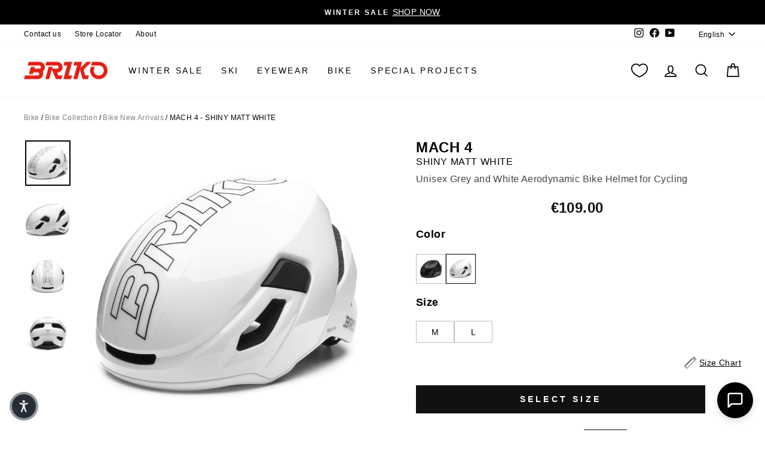

--- FILE ---
content_type: text/html; charset=utf-8
request_url: https://www.briko.com/products/helmets-unisex-mach-4-shiny-matt-white-27115cw-a17
body_size: 67048
content:
<!doctype html>
<html class="no-js" lang="en" dir="ltr" id="mainHtml">
  <head>
    <meta charset="utf-8">
    <meta http-equiv="X-UA-Compatible" content="IE=edge,chrome=1">
    <meta name="viewport" content="width=device-width,initial-scale=1">
    <meta name="theme-color" content="#111111">
    <link rel="canonical" href="https://www.briko.com/products/helmets-unisex-mach-4-shiny-matt-white-27115cw-a17">
    <script>
            window.COOKIE_DURATION = {};
      window.COOKIE_DURATION.functional = 30
      window.COOKIE_DURATION.marketing = 30
      window.COOKIE_PREFIX = 'bsnm';
    </script>
    
      







<link rel="alternate" hreflang="x-default" href="https://www.briko.com/products/helmets-unisex-mach-4-shiny-matt-white-27115cw-a17">
<link rel="alternate" hreflang="en" href="https://www.briko.com/products/helmets-unisex-mach-4-shiny-matt-white-27115cw-a17">
<link rel="alternate" hreflang="it" href="https://www.briko.com/it/products/helmets-unisex-mach-4-shiny-matt-white-27115cw-a17">
<link rel="alternate" hreflang="fr" href="https://www.briko.com/fr/products/helmets-unisex-mach-4-shiny-matt-white-27115cw-a17">

    
    
<script>
   window.consentModeDefault = true
   window.THEME_INFO = window.THEME_INFO || {};
   window.token_storefront = '5afe1382bc18c73989e0c2c74058e247';
   window.storename = 'www.briko.com'
   THEME_INFO.logged = 'not_logged';
   THEME_INFO.brand_name = 'Briko';
   THEME_INFO.language = 'en';
   THEME_INFO.currency = 'EUR';
   THEME_INFO.pageType = 'product';
   
   
   THEME_INFO.productId = '8965797937501';
   
   
  window.best_previous_price = 'Best previous price:'
</script>

    
      <script src="//www.briko.com/cdn/shop/t/286/assets/show-case-site.js?v=11236525403210723751768317083"></script>
    

    
      <script src="//www.briko.com/cdn/shop/t/286/assets/custom_library.js?v=174962347472343931571768317004"></script>
    

    
<link rel="preconnect" href="https://cdn.shopify.com" crossorigin>
    <link rel="preconnect" href="https://fonts.shopifycdn.com" crossorigin>
    <link rel="dns-prefetch" href="https://productreviews.shopifycdn.com">
    <link rel="dns-prefetch" href="https://ajax.googleapis.com">
    <link rel="dns-prefetch" href="https://maps.googleapis.com">
    <link rel="dns-prefetch" href="https://maps.gstatic.com">
    
    


  


    

    

    <link rel="shortcut icon" href="//www.briko.com/cdn/shop/files/Progetto_senza_titolo_2_1e7a63f9-8024-428e-a9a2-b1554520d0b5_32x32.png?v=1667390596" type="image/png"><title>Helmets Unisex MACH 4 Helmet SHINY MATT WHITE
</title>
<meta name="description" content="• 7 VENTILATION HOLES • IN-MOLDING TECHNOLOGY FULL • ROLL FIT WITH VERTICAL MICROMETRIC ADJUSTMENT • REMOVABLE AND WASHABLE PADDING • ANTI-INSECT NET... Read more"><meta property="og:site_name" content="Briko.com">
  <meta property="og:url" content="https://www.briko.com/products/helmets-unisex-mach-4-shiny-matt-white-27115cw-a17">
  <meta property="og:title" content="MACH 4 - Helmets - Helmet - Unisex - SHINY MATT WHITE">
  <meta property="og:type" content="product">
  <meta property="og:description" content="• 7 VENTILATION HOLES • IN-MOLDING TECHNOLOGY FULL • ROLL FIT WITH VERTICAL MICROMETRIC ADJUSTMENT • REMOVABLE AND WASHABLE PADDING • ANTI-INSECT NET... Read more"><meta property="og:image" content="http://www.briko.com/cdn/shop/files/UB27115CW___A17.jpg?v=1719698729">
    <meta property="og:image:secure_url" content="https://www.briko.com/cdn/shop/files/UB27115CW___A17.jpg?v=1719698729">
    <meta property="og:image:width" content="2000">
    <meta property="og:image:height" content="2000"><meta name="twitter:site" content="@">
  <meta name="twitter:card" content="summary_large_image">
  <meta name="twitter:title" content="MACH 4 - Helmets - Helmet - Unisex - SHINY MATT WHITE">
  <meta name="twitter:description" content="• 7 VENTILATION HOLES • IN-MOLDING TECHNOLOGY FULL • ROLL FIT WITH VERTICAL MICROMETRIC ADJUSTMENT • REMOVABLE AND WASHABLE PADDING • ANTI-INSECT NET... Read more">
<style data-shopify>
  

  
  
  
</style><link href="//www.briko.com/cdn/shop/t/286/assets/theme.css?v=113045905330324367951768317084" rel="stylesheet" type="text/css" media="all" />
    
    <link href="//www.briko.com/cdn/shop/t/286/assets/custom_css.css?v=87876055122756216971768317083" rel="stylesheet" type="text/css" media="all" /><style data-shopify>:root {
    --typeHeaderPrimary: Helvetica;
    --typeHeaderFallback: Arial, sans-serif;
    --typeHeaderSize: 37px;
    --typeHeaderWeight: 700;
    --typeHeaderLineHeight: 1.2;
    --typeHeaderSpacing: 0.025em;

    --typeBasePrimary:Helvetica;
    --typeBaseFallback:Arial, sans-serif;
    --typeBaseSize: 16px;
    --typeBaseWeight: 400;
    --typeBaseSpacing: 0.025em;
    --typeBaseLineHeight: 1.6;
    --typeBaselineHeightMinus01: 1.5;

    --typeCollectionTitle: 24px;

    --iconWeight: 4px;
    --iconLinecaps: miter;

    
        --buttonRadius: 0;
    

    --colorGridOverlayOpacity: 0.2;
    }

    .placeholder-content {
    background-image: linear-gradient(100deg, #e5e5e5 40%, #dddddd 63%, #e5e5e5 79%);
    }</style><script>
      document.documentElement.className = document.documentElement.className.replace('no-js', 'js');

      window.theme = window.theme || {};
      theme.routes = {
        home: "/",
        cart: "/cart.js",
        cartPage: "/cart",
        cartAdd: "/cart/add.js",
        cartChange: "/cart/change.js",
        search: "/search",
        predictiveSearch: "/search/suggest"
      };
      theme.strings = {
        soldOut: "Sold Out",
        unavailable: "Unavailable",
        inStockLabel: "In stock, ready to ship",
        oneStockLabel: "Low stock - [count] item left",
        otherStockLabel: "Low stock - [count] items left",
        willNotShipUntil: "Ready to ship [date]",
        willBeInStockAfter: "Back in stock [date]",
        waitingForStock: "Backordered, shipping soon",
        savePrice: "Save [saved_amount]",
        cartEmpty: "Your cart is currently empty.",
        cartTermsConfirmation: "You must agree with the terms and conditions of sales to check out",
        searchCollections: "Collections",
        searchPages: "Pages",
        searchArticles: "Articles",
        productFrom: "from ",
        maxQuantity: "You can only have [quantity] of [title] in your cart.",
        selectVariant: "Select a size to check store availability"
      };
      theme.settings = {
        cartType: "drawer",
        isCustomerTemplate: false,
        moneyFormat: "€{{amount_with_comma_separator}}",
        saveType: "percent",
        productImageSize: "natural",
        productImageCover: false,
        predictiveSearch: true,
        predictiveSearchType: null,
        predictiveSearchVendor: false,
        predictiveSearchPrice: true,
        quickView: false,
        themeName: 'Impulse',
        themeVersion: "7.5.1"
      };
    </script>

    <script>window.performance && window.performance.mark && window.performance.mark('shopify.content_for_header.start');</script><meta id="shopify-digital-wallet" name="shopify-digital-wallet" content="/65324679402/digital_wallets/dialog">
<meta name="shopify-checkout-api-token" content="50102064f04d1825c33793875ca5be8d">
<meta id="in-context-paypal-metadata" data-shop-id="65324679402" data-venmo-supported="false" data-environment="production" data-locale="en_US" data-paypal-v4="true" data-currency="EUR">
<link rel="alternate" type="application/json+oembed" href="https://www.briko.com/products/helmets-unisex-mach-4-shiny-matt-white-27115cw-a17.oembed">
<script async="async" src="/checkouts/internal/preloads.js?locale=en-IT"></script>
<link rel="preconnect" href="https://shop.app" crossorigin="anonymous">
<script async="async" src="https://shop.app/checkouts/internal/preloads.js?locale=en-IT&shop_id=65324679402" crossorigin="anonymous"></script>
<script id="apple-pay-shop-capabilities" type="application/json">{"shopId":65324679402,"countryCode":"IT","currencyCode":"EUR","merchantCapabilities":["supports3DS"],"merchantId":"gid:\/\/shopify\/Shop\/65324679402","merchantName":"Briko.com","requiredBillingContactFields":["postalAddress","email","phone"],"requiredShippingContactFields":["postalAddress","email","phone"],"shippingType":"shipping","supportedNetworks":["visa","maestro","masterCard","amex"],"total":{"type":"pending","label":"Briko.com","amount":"1.00"},"shopifyPaymentsEnabled":true,"supportsSubscriptions":true}</script>
<script id="shopify-features" type="application/json">{"accessToken":"50102064f04d1825c33793875ca5be8d","betas":["rich-media-storefront-analytics"],"domain":"www.briko.com","predictiveSearch":true,"shopId":65324679402,"locale":"en"}</script>
<script>var Shopify = Shopify || {};
Shopify.shop = "briko-it.myshopify.com";
Shopify.locale = "en";
Shopify.currency = {"active":"EUR","rate":"1.0"};
Shopify.country = "IT";
Shopify.theme = {"name":"Test A - CART soglia FS deploy 22\/12\/2025","id":190157848951,"schema_name":"Basic\/Impulse 1.1.2","schema_version":"7.5.1","theme_store_id":857,"role":"main"};
Shopify.theme.handle = "null";
Shopify.theme.style = {"id":null,"handle":null};
Shopify.cdnHost = "www.briko.com/cdn";
Shopify.routes = Shopify.routes || {};
Shopify.routes.root = "/";</script>
<script type="module">!function(o){(o.Shopify=o.Shopify||{}).modules=!0}(window);</script>
<script>!function(o){function n(){var o=[];function n(){o.push(Array.prototype.slice.apply(arguments))}return n.q=o,n}var t=o.Shopify=o.Shopify||{};t.loadFeatures=n(),t.autoloadFeatures=n()}(window);</script>
<script>
  window.ShopifyPay = window.ShopifyPay || {};
  window.ShopifyPay.apiHost = "shop.app\/pay";
  window.ShopifyPay.redirectState = null;
</script>
<script id="shop-js-analytics" type="application/json">{"pageType":"product"}</script>
<script defer="defer" async type="module" src="//www.briko.com/cdn/shopifycloud/shop-js/modules/v2/client.init-shop-cart-sync_BdyHc3Nr.en.esm.js"></script>
<script defer="defer" async type="module" src="//www.briko.com/cdn/shopifycloud/shop-js/modules/v2/chunk.common_Daul8nwZ.esm.js"></script>
<script type="module">
  await import("//www.briko.com/cdn/shopifycloud/shop-js/modules/v2/client.init-shop-cart-sync_BdyHc3Nr.en.esm.js");
await import("//www.briko.com/cdn/shopifycloud/shop-js/modules/v2/chunk.common_Daul8nwZ.esm.js");

  window.Shopify.SignInWithShop?.initShopCartSync?.({"fedCMEnabled":true,"windoidEnabled":true});

</script>
<script>
  window.Shopify = window.Shopify || {};
  if (!window.Shopify.featureAssets) window.Shopify.featureAssets = {};
  window.Shopify.featureAssets['shop-js'] = {"shop-cart-sync":["modules/v2/client.shop-cart-sync_QYOiDySF.en.esm.js","modules/v2/chunk.common_Daul8nwZ.esm.js"],"init-fed-cm":["modules/v2/client.init-fed-cm_DchLp9rc.en.esm.js","modules/v2/chunk.common_Daul8nwZ.esm.js"],"shop-button":["modules/v2/client.shop-button_OV7bAJc5.en.esm.js","modules/v2/chunk.common_Daul8nwZ.esm.js"],"init-windoid":["modules/v2/client.init-windoid_DwxFKQ8e.en.esm.js","modules/v2/chunk.common_Daul8nwZ.esm.js"],"shop-cash-offers":["modules/v2/client.shop-cash-offers_DWtL6Bq3.en.esm.js","modules/v2/chunk.common_Daul8nwZ.esm.js","modules/v2/chunk.modal_CQq8HTM6.esm.js"],"shop-toast-manager":["modules/v2/client.shop-toast-manager_CX9r1SjA.en.esm.js","modules/v2/chunk.common_Daul8nwZ.esm.js"],"init-shop-email-lookup-coordinator":["modules/v2/client.init-shop-email-lookup-coordinator_UhKnw74l.en.esm.js","modules/v2/chunk.common_Daul8nwZ.esm.js"],"pay-button":["modules/v2/client.pay-button_DzxNnLDY.en.esm.js","modules/v2/chunk.common_Daul8nwZ.esm.js"],"avatar":["modules/v2/client.avatar_BTnouDA3.en.esm.js"],"init-shop-cart-sync":["modules/v2/client.init-shop-cart-sync_BdyHc3Nr.en.esm.js","modules/v2/chunk.common_Daul8nwZ.esm.js"],"shop-login-button":["modules/v2/client.shop-login-button_D8B466_1.en.esm.js","modules/v2/chunk.common_Daul8nwZ.esm.js","modules/v2/chunk.modal_CQq8HTM6.esm.js"],"init-customer-accounts-sign-up":["modules/v2/client.init-customer-accounts-sign-up_C8fpPm4i.en.esm.js","modules/v2/client.shop-login-button_D8B466_1.en.esm.js","modules/v2/chunk.common_Daul8nwZ.esm.js","modules/v2/chunk.modal_CQq8HTM6.esm.js"],"init-shop-for-new-customer-accounts":["modules/v2/client.init-shop-for-new-customer-accounts_CVTO0Ztu.en.esm.js","modules/v2/client.shop-login-button_D8B466_1.en.esm.js","modules/v2/chunk.common_Daul8nwZ.esm.js","modules/v2/chunk.modal_CQq8HTM6.esm.js"],"init-customer-accounts":["modules/v2/client.init-customer-accounts_dRgKMfrE.en.esm.js","modules/v2/client.shop-login-button_D8B466_1.en.esm.js","modules/v2/chunk.common_Daul8nwZ.esm.js","modules/v2/chunk.modal_CQq8HTM6.esm.js"],"shop-follow-button":["modules/v2/client.shop-follow-button_CkZpjEct.en.esm.js","modules/v2/chunk.common_Daul8nwZ.esm.js","modules/v2/chunk.modal_CQq8HTM6.esm.js"],"lead-capture":["modules/v2/client.lead-capture_BntHBhfp.en.esm.js","modules/v2/chunk.common_Daul8nwZ.esm.js","modules/v2/chunk.modal_CQq8HTM6.esm.js"],"checkout-modal":["modules/v2/client.checkout-modal_CfxcYbTm.en.esm.js","modules/v2/chunk.common_Daul8nwZ.esm.js","modules/v2/chunk.modal_CQq8HTM6.esm.js"],"shop-login":["modules/v2/client.shop-login_Da4GZ2H6.en.esm.js","modules/v2/chunk.common_Daul8nwZ.esm.js","modules/v2/chunk.modal_CQq8HTM6.esm.js"],"payment-terms":["modules/v2/client.payment-terms_MV4M3zvL.en.esm.js","modules/v2/chunk.common_Daul8nwZ.esm.js","modules/v2/chunk.modal_CQq8HTM6.esm.js"]};
</script>
<script>(function() {
  var isLoaded = false;
  function asyncLoad() {
    if (isLoaded) return;
    isLoaded = true;
    var urls = ["https:\/\/app.kiwisizing.com\/web\/js\/dist\/kiwiSizing\/plugin\/SizingPlugin.prod.js?v=330\u0026shop=briko-it.myshopify.com","https:\/\/config.gorgias.chat\/bundle-loader\/01GYCCP46SA2NR2A8ZVTMZ3BV7?source=shopify1click\u0026shop=briko-it.myshopify.com","https:\/\/widgets.automizely.com\/returns\/main.js?shop=briko-it.myshopify.com","https:\/\/cdn.9gtb.com\/loader.js?g_cvt_id=0210817c-3777-467e-8b00-f1c7bc2ab6aa\u0026shop=briko-it.myshopify.com"];
    for (var i = 0; i < urls.length; i++) {
      var s = document.createElement('script');
      s.type = 'text/javascript';
      s.async = true;
      s.src = urls[i];
      var x = document.getElementsByTagName('script')[0];
      x.parentNode.insertBefore(s, x);
    }
  };
  if(window.attachEvent) {
    window.attachEvent('onload', asyncLoad);
  } else {
    window.addEventListener('load', asyncLoad, false);
  }
})();</script>
<script id="__st">var __st={"a":65324679402,"offset":3600,"reqid":"e0dcc3cb-de55-4ed9-aae0-6e3ad54f5017-1768984113","pageurl":"www.briko.com\/products\/helmets-unisex-mach-4-shiny-matt-white-27115cw-a17","u":"071e3b6efede","p":"product","rtyp":"product","rid":8965797937501};</script>
<script>window.ShopifyPaypalV4VisibilityTracking = true;</script>
<script id="captcha-bootstrap">!function(){'use strict';const t='contact',e='account',n='new_comment',o=[[t,t],['blogs',n],['comments',n],[t,'customer']],c=[[e,'customer_login'],[e,'guest_login'],[e,'recover_customer_password'],[e,'create_customer']],r=t=>t.map((([t,e])=>`form[action*='/${t}']:not([data-nocaptcha='true']) input[name='form_type'][value='${e}']`)).join(','),a=t=>()=>t?[...document.querySelectorAll(t)].map((t=>t.form)):[];function s(){const t=[...o],e=r(t);return a(e)}const i='password',u='form_key',d=['recaptcha-v3-token','g-recaptcha-response','h-captcha-response',i],f=()=>{try{return window.sessionStorage}catch{return}},m='__shopify_v',_=t=>t.elements[u];function p(t,e,n=!1){try{const o=window.sessionStorage,c=JSON.parse(o.getItem(e)),{data:r}=function(t){const{data:e,action:n}=t;return t[m]||n?{data:e,action:n}:{data:t,action:n}}(c);for(const[e,n]of Object.entries(r))t.elements[e]&&(t.elements[e].value=n);n&&o.removeItem(e)}catch(o){console.error('form repopulation failed',{error:o})}}const l='form_type',E='cptcha';function T(t){t.dataset[E]=!0}const w=window,h=w.document,L='Shopify',v='ce_forms',y='captcha';let A=!1;((t,e)=>{const n=(g='f06e6c50-85a8-45c8-87d0-21a2b65856fe',I='https://cdn.shopify.com/shopifycloud/storefront-forms-hcaptcha/ce_storefront_forms_captcha_hcaptcha.v1.5.2.iife.js',D={infoText:'Protected by hCaptcha',privacyText:'Privacy',termsText:'Terms'},(t,e,n)=>{const o=w[L][v],c=o.bindForm;if(c)return c(t,g,e,D).then(n);var r;o.q.push([[t,g,e,D],n]),r=I,A||(h.body.append(Object.assign(h.createElement('script'),{id:'captcha-provider',async:!0,src:r})),A=!0)});var g,I,D;w[L]=w[L]||{},w[L][v]=w[L][v]||{},w[L][v].q=[],w[L][y]=w[L][y]||{},w[L][y].protect=function(t,e){n(t,void 0,e),T(t)},Object.freeze(w[L][y]),function(t,e,n,w,h,L){const[v,y,A,g]=function(t,e,n){const i=e?o:[],u=t?c:[],d=[...i,...u],f=r(d),m=r(i),_=r(d.filter((([t,e])=>n.includes(e))));return[a(f),a(m),a(_),s()]}(w,h,L),I=t=>{const e=t.target;return e instanceof HTMLFormElement?e:e&&e.form},D=t=>v().includes(t);t.addEventListener('submit',(t=>{const e=I(t);if(!e)return;const n=D(e)&&!e.dataset.hcaptchaBound&&!e.dataset.recaptchaBound,o=_(e),c=g().includes(e)&&(!o||!o.value);(n||c)&&t.preventDefault(),c&&!n&&(function(t){try{if(!f())return;!function(t){const e=f();if(!e)return;const n=_(t);if(!n)return;const o=n.value;o&&e.removeItem(o)}(t);const e=Array.from(Array(32),(()=>Math.random().toString(36)[2])).join('');!function(t,e){_(t)||t.append(Object.assign(document.createElement('input'),{type:'hidden',name:u})),t.elements[u].value=e}(t,e),function(t,e){const n=f();if(!n)return;const o=[...t.querySelectorAll(`input[type='${i}']`)].map((({name:t})=>t)),c=[...d,...o],r={};for(const[a,s]of new FormData(t).entries())c.includes(a)||(r[a]=s);n.setItem(e,JSON.stringify({[m]:1,action:t.action,data:r}))}(t,e)}catch(e){console.error('failed to persist form',e)}}(e),e.submit())}));const S=(t,e)=>{t&&!t.dataset[E]&&(n(t,e.some((e=>e===t))),T(t))};for(const o of['focusin','change'])t.addEventListener(o,(t=>{const e=I(t);D(e)&&S(e,y())}));const B=e.get('form_key'),M=e.get(l),P=B&&M;t.addEventListener('DOMContentLoaded',(()=>{const t=y();if(P)for(const e of t)e.elements[l].value===M&&p(e,B);[...new Set([...A(),...v().filter((t=>'true'===t.dataset.shopifyCaptcha))])].forEach((e=>S(e,t)))}))}(h,new URLSearchParams(w.location.search),n,t,e,['guest_login'])})(!0,!0)}();</script>
<script integrity="sha256-4kQ18oKyAcykRKYeNunJcIwy7WH5gtpwJnB7kiuLZ1E=" data-source-attribution="shopify.loadfeatures" defer="defer" src="//www.briko.com/cdn/shopifycloud/storefront/assets/storefront/load_feature-a0a9edcb.js" crossorigin="anonymous"></script>
<script crossorigin="anonymous" defer="defer" src="//www.briko.com/cdn/shopifycloud/storefront/assets/shopify_pay/storefront-65b4c6d7.js?v=20250812"></script>
<script data-source-attribution="shopify.dynamic_checkout.dynamic.init">var Shopify=Shopify||{};Shopify.PaymentButton=Shopify.PaymentButton||{isStorefrontPortableWallets:!0,init:function(){window.Shopify.PaymentButton.init=function(){};var t=document.createElement("script");t.src="https://www.briko.com/cdn/shopifycloud/portable-wallets/latest/portable-wallets.en.js",t.type="module",document.head.appendChild(t)}};
</script>
<script data-source-attribution="shopify.dynamic_checkout.buyer_consent">
  function portableWalletsHideBuyerConsent(e){var t=document.getElementById("shopify-buyer-consent"),n=document.getElementById("shopify-subscription-policy-button");t&&n&&(t.classList.add("hidden"),t.setAttribute("aria-hidden","true"),n.removeEventListener("click",e))}function portableWalletsShowBuyerConsent(e){var t=document.getElementById("shopify-buyer-consent"),n=document.getElementById("shopify-subscription-policy-button");t&&n&&(t.classList.remove("hidden"),t.removeAttribute("aria-hidden"),n.addEventListener("click",e))}window.Shopify?.PaymentButton&&(window.Shopify.PaymentButton.hideBuyerConsent=portableWalletsHideBuyerConsent,window.Shopify.PaymentButton.showBuyerConsent=portableWalletsShowBuyerConsent);
</script>
<script data-source-attribution="shopify.dynamic_checkout.cart.bootstrap">document.addEventListener("DOMContentLoaded",(function(){function t(){return document.querySelector("shopify-accelerated-checkout-cart, shopify-accelerated-checkout")}if(t())Shopify.PaymentButton.init();else{new MutationObserver((function(e,n){t()&&(Shopify.PaymentButton.init(),n.disconnect())})).observe(document.body,{childList:!0,subtree:!0})}}));
</script>
<link id="shopify-accelerated-checkout-styles" rel="stylesheet" media="screen" href="https://www.briko.com/cdn/shopifycloud/portable-wallets/latest/accelerated-checkout-backwards-compat.css" crossorigin="anonymous">
<style id="shopify-accelerated-checkout-cart">
        #shopify-buyer-consent {
  margin-top: 1em;
  display: inline-block;
  width: 100%;
}

#shopify-buyer-consent.hidden {
  display: none;
}

#shopify-subscription-policy-button {
  background: none;
  border: none;
  padding: 0;
  text-decoration: underline;
  font-size: inherit;
  cursor: pointer;
}

#shopify-subscription-policy-button::before {
  box-shadow: none;
}

      </style>

<script>window.performance && window.performance.mark && window.performance.mark('shopify.content_for_header.end');</script>

    
    

    <script>
      window.earlyAccessInit = function () {
        updateEarlyAccessPrices(
          false,
          'private-sale',
          'PRIVATE30'
        )
      }
    </script>

    

    
      <script type="text/javascript" src="https://cdn.iubenda.com/iubenda.js" defer></script>
<script type="text/javascript">
  var _iub = _iub || []
  _iub.csConfiguration = {
    googleConsentMode: false,
    uetConsentMode: false,
    askConsentAtCookiePolicyUpdate: true,
    countryDetection: true,
    enableFadp: true,
    enableLgpd: true,
    enableUspr: true,
    perPurposeConsent: true,
    siteId: 2444659,
    cookiePolicyId: 64964647,
    callback: {
      onPreferenceExpressed: function (preference) {
        window.iubendaShopifyBridge(preference)
        if (preference && preference.purposes && preference.purposes['2']) {
        }
      },
    },
    banner: {
      acceptButtonCaptionColor: '#ffffff',
      acceptButtonColor: '#0b013b',
      acceptButtonDisplay: true,
      backgroundColor: '#ffffff',
      backgroundOverlay: true,
      closeButtonDisplay: false,
      customizeButtonCaptionColor: '#0e0606',
      customizeButtonColor: '#dbd8d8',
      customizeButtonDisplay: true,
      explicitWithdrawal: true,
      listPurposes: true,
      position: 'float-center',
      rejectButtonCaptionColor: '#ffffff',
      rejectButtonColor: '#0b013b',
      rejectButtonDisplay: true,
      textColor: '#010000',
    },
  }
  _iub.csLangConfiguration = {
    en: { cookiePolicyId: 64964647 },
    it: { cookiePolicyId: 22269826 },
    fr: { cookiePolicyId: 19383979 },
  }
</script>
<script type="text/javascript" src="//cs.iubenda.com/sync/2444659.js"></script>
<script type="text/javascript" src="//cdn.iubenda.com/cs/gpp/stub.js"></script>
<script
  type="text/javascript"
  src="//cdn.iubenda.com/cs/iubenda_cs.js"
  charset="UTF-8"
  async
></script>

    

    <script src="//www.briko.com/cdn/shop/t/286/assets/vendor-scripts-v11.js" defer="defer"></script>
    
      <script src="//www.briko.com/cdn/shop/t/286/assets/original.js?v=20759751010448365351768317084" defer></script>
    

    <!-- Google Tag Manager -->
<script>(function(w,d,s,l,i){w[l]=w[l]||[];w[l].push({'gtm.start':
new Date().getTime(),event:'gtm.js'});var f=d.getElementsByTagName(s)[0],
j=d.createElement(s),dl=l!='dataLayer'?'&l='+l:'';j.async=true;j.src=
'https://www.googletagmanager.com/gtm.js?id='+i+dl;f.parentNode.insertBefore(j,f);
})(window,document,'script','dataLayer','GTM-5BF36652');</script>
<!-- End Google Tag Manager -->
    

    
    
  <!-- BEGIN app block: shopify://apps/essential-a-b-testing/blocks/ab-testing/0154ac6b-7b9c-4958-8219-ed5b06e6d463 --><script type="text/javascript">
  var eaABtEmbdScrV=(function(){"use strict";var w=Object.defineProperty;var y=(u,o,a)=>o in u?w(u,o,{enumerable:!0,configurable:!0,writable:!0,value:a}):u[o]=a;var h=(u,o,a)=>y(u,typeof o!="symbol"?o+"":o,a);const u=/\b(googlebot|bingbot|slurp|duckduckbot|baiduspider|yandex(?:bot|images)|sogou|exabot|applebot|petalbot|ahrefsbot|semrushbot|mj12bot|dotbot|seznambot|rogerbot|linkdexbot|facebookexternalhit|facebot|linkedinbot|twitterbot|pinterest|redditbot|discordbot|slackbot|whatsapp|telegrambot|embedly|quora-link-preview|outbrain|nuzzel|flipboardproxy|vkshare)\b/i;class o{static shouldProcessRequest(e){return!(this.isBot()||this.isInDesignMode(e)||this.isAppPreview())}static isBot(){return u.test(navigator.userAgent)}static isInDesignMode(e){return e.request.designMode}static isAppPreview(){return new URLSearchParams(window.location.search).get("eaPreview")==="true"}}var a=(r=>(r.TEMPLATE="template",r.THEME="theme",r))(a||{});class l{static themeGid(e){return`gid://shopify/OnlineStoreTheme/${e}`}static themeId(e){return e.replace("gid://shopify/OnlineStoreTheme/","")}}class f{static handle(e,t,s){switch(e.type){case a.TEMPLATE:this.handleTemplate(e,t,s);return;case a.THEME:this.handleTheme(e,t);return}}static handleTemplate(e,t,s){if(t!=="a"&&t!=="b")return;const n=e.params[t];if(n.name!==s.template.name||n.suffix===s.template.suffix)return;const c=new URL(window.location.href);c.searchParams.set("view",n.suffix??"__DEFAULT"),window.location.replace(c.toString())}static handleTheme(e,t){if(t!=="a"&&t!=="b")return;const i=e.params[t];if(i===l.themeGid(Shopify.theme.id)){if(this.isPreviewBarVisible()){const d=new URL(window.location.href);d.searchParams.get("pb")!=="0"&&(d.searchParams.set("pb","0"),window.location.replace(d.toString()))}return}const n=l.themeId(i),c=new URL(window.location.href);c.searchParams.set("preview_theme_id",n),c.searchParams.set("pb","0"),window.location.replace(c.toString())}static isPreviewBarVisible(){return!!document.getElementById("PBarNextFrameWrapper")||!!document.getElementById("preview-bar-iframe")||!!document.getElementById("OnlineStorePreviewBarNextData")}}class m{constructor(e){h(this,"tests");this.tests=e}find(e){return this.tests.find(t=>{switch(t.type){case a.TEMPLATE:return this.testMatchesTemplate(t.params,e);case a.THEME:return this.testMatchesTheme(t.params)}return!1})}testMatchesTemplate(e,t){return e.themeId!==l.themeGid(Shopify.theme.id)?!1:e.a.name===t.template.name&&e.a.suffix===t.template.suffix||e.b.name===t.template.name&&e.b.suffix===t.template.suffix}testMatchesTheme(e){const t=l.themeGid(Shopify.theme.id);return e.a===t||e.b===t}}class p{static pick(e){return Math.random()<=e.aPercentage/100?"a":"b"}}class g{static generate(){return typeof crypto<"u"&&crypto.randomUUID?crypto.randomUUID():typeof crypto<"u"&&crypto.getRandomValues?"10000000-1000-4000-8000-100000000000".replace(/[018]/g,e=>(+e^crypto.getRandomValues(new Uint8Array(1))[0]&15>>+e/4).toString(16)):"xxxxxxxx-xxxx-4xxx-yxxx-xxxxxxxxxxxx".replace(/[xy]/g,function(e){const t=Math.random()*16|0;return(e==="x"?t:t&3|8).toString(16)})}}class x{constructor(e){h(this,"key");this.key=`essential-ab-testing-${e}`}get(){const e=localStorage.getItem(this.key);if(e)try{return JSON.parse(e)}catch{}}getOrMake(){const e=this.get();return e||{id:g.generate(),createdAt:new Date,tests:[]}}getTestVariant(e){const t=this.get();if(!t)return;const i=(t.tests??[]).find(n=>n.id==e);return i?i.variant:void 0}setTestVariant(e,t){const s=this.getOrMake();s.tests.push({id:e,variant:t,createdAt:new Date}),localStorage.setItem(this.key,JSON.stringify(s))}onlyKeepTests(e){const t=this.get();if(!t||t.tests.length==0)return;const s=t.tests.filter(i=>e.includes(i.id));s.length!=t.tests.length&&(t.tests=s,localStorage.setItem(this.key,JSON.stringify(t)))}}function b(r,e){if(!o.shouldProcessRequest(r))return;const t=new x(r.shopId);t.onlyKeepTests(e.map(c=>c.id));const i=new m(e).find(r);if(!i)return;let n=t.getTestVariant(i.id);n||(n=p.pick(i),t.setTestVariant(i.id,n)),f.handle(i,n,r)}return b})();

  eaABtEmbdScrV(
    {
      shopId: 65324679402,
      request: {
        designMode: false,
        visualPreviewMode: false,
      },
      template: {
        directory: null,
        name: "product",
        suffix: null,
      }
    },
    JSON.parse('[{"id":"4c26d83f-4747-4fbe-afd8-8bf368e9fa47","aPercentage":50,"type":"theme","params":{"a":"gid://shopify/OnlineStoreTheme/190157848951","b":"gid://shopify/OnlineStoreTheme/190159782263"}}]')
  );
</script><!-- END app block --><!-- BEGIN app block: shopify://apps/triplewhale/blocks/triple_pixel_snippet/483d496b-3f1a-4609-aea7-8eee3b6b7a2a --><link rel='preconnect dns-prefetch' href='https://api.config-security.com/' crossorigin />
<link rel='preconnect dns-prefetch' href='https://conf.config-security.com/' crossorigin />
<script>
/* >> TriplePixel :: start*/
window.TriplePixelData={TripleName:"briko-it.myshopify.com",ver:"2.16",plat:"SHOPIFY",isHeadless:false,src:'SHOPIFY_EXT',product:{id:"8965797937501",name:`MACH 4 - Helmets - Helmet - Unisex - SHINY MATT WHITE`,price:"109,00",variant:"50016080560477"},search:"",collection:"",cart:"drawer",template:"product",curr:"EUR" || "EUR"},function(W,H,A,L,E,_,B,N){function O(U,T,P,H,R){void 0===R&&(R=!1),H=new XMLHttpRequest,P?(H.open("POST",U,!0),H.setRequestHeader("Content-Type","text/plain")):H.open("GET",U,!0),H.send(JSON.stringify(P||{})),H.onreadystatechange=function(){4===H.readyState&&200===H.status?(R=H.responseText,U.includes("/first")?eval(R):P||(N[B]=R)):(299<H.status||H.status<200)&&T&&!R&&(R=!0,O(U,T-1,P))}}if(N=window,!N[H+"sn"]){N[H+"sn"]=1,L=function(){return Date.now().toString(36)+"_"+Math.random().toString(36)};try{A.setItem(H,1+(0|A.getItem(H)||0)),(E=JSON.parse(A.getItem(H+"U")||"[]")).push({u:location.href,r:document.referrer,t:Date.now(),id:L()}),A.setItem(H+"U",JSON.stringify(E))}catch(e){}var i,m,p;A.getItem('"!nC`')||(_=A,A=N,A[H]||(E=A[H]=function(t,e,i){return void 0===i&&(i=[]),"State"==t?E.s:(W=L(),(E._q=E._q||[]).push([W,t,e].concat(i)),W)},E.s="Installed",E._q=[],E.ch=W,B="configSecurityConfModel",N[B]=1,O("https://conf.config-security.com/model",5),i=L(),m=A[atob("c2NyZWVu")],_.setItem("di_pmt_wt",i),p={id:i,action:"profile",avatar:_.getItem("auth-security_rand_salt_"),time:m[atob("d2lkdGg=")]+":"+m[atob("aGVpZ2h0")],host:A.TriplePixelData.TripleName,plat:A.TriplePixelData.plat,url:window.location.href.slice(0,500),ref:document.referrer,ver:A.TriplePixelData.ver},O("https://api.config-security.com/event",5,p),O("https://api.config-security.com/first?host=".concat(p.host,"&plat=").concat(p.plat),5)))}}("","TriplePixel",localStorage);
/* << TriplePixel :: end*/
</script>



<!-- END app block --><!-- BEGIN app block: shopify://apps/gorgias-live-chat-helpdesk/blocks/gorgias/a66db725-7b96-4e3f-916e-6c8e6f87aaaa -->
<script defer data-gorgias-loader-chat src="https://config.gorgias.chat/bundle-loader/shopify/briko-it.myshopify.com"></script>


<script defer data-gorgias-loader-convert  src="https://content.9gtb.com/loader.js"></script>


<script defer data-gorgias-loader-mailto-replace  src="https://config.gorgias.help/api/contact-forms/replace-mailto-script.js?shopName=briko-it"></script>


<!-- END app block --><!-- BEGIN app block: shopify://apps/br-bn-auth-manager/blocks/redirect-login/a69b9c4a-1b93-4d65-8001-f8708069df11 --><!-- BEGIN app snippet: redirect-login -->

<script>
  (function () {
    function setCookie(cvalue, exdays) {
      cname = 'login_return_url';
      const d = new Date();
      d.setTime(d.getTime() + exdays * 24 * 60 * 60 * 1000);
      let expires = 'expires=' + d.toUTCString();
      document.cookie = cname + '=' + cvalue + ';' + expires + ';path=/';
      console.log("cookie set", cvalue);
    }

    function getCookie() {
      cname = 'login_return_url';
      let name = cname + '=';
      let ca = document.cookie.split(';');
      for (let i = 0; i < ca.length; i++) {
        let c = ca[i];
        while (c.charAt(0) == ' ') {
          c = c.substring(1);
        }
        if (c.indexOf(name) == 0) {
          return c.substring(name.length, c.length);
        }
      }
      console.log("cookie get");
      return '';
    }

    function checkCookie() {
      let return_url = getCookie('login_return_url');
      if (return_url != '') {
        return true;
      }
      console.log("cookie check");
    }

    window.cookieManAuth = {
      setCookie,
      getCookie,
      checkCookie,
    };
  })();
</script>




<!-- END app snippet -->

<!-- END app block --><!-- BEGIN app block: shopify://apps/klaviyo-email-marketing-sms/blocks/klaviyo-onsite-embed/2632fe16-c075-4321-a88b-50b567f42507 -->












  <script async src="https://static.klaviyo.com/onsite/js/YsHNKd/klaviyo.js?company_id=YsHNKd"></script>
  <script>!function(){if(!window.klaviyo){window._klOnsite=window._klOnsite||[];try{window.klaviyo=new Proxy({},{get:function(n,i){return"push"===i?function(){var n;(n=window._klOnsite).push.apply(n,arguments)}:function(){for(var n=arguments.length,o=new Array(n),w=0;w<n;w++)o[w]=arguments[w];var t="function"==typeof o[o.length-1]?o.pop():void 0,e=new Promise((function(n){window._klOnsite.push([i].concat(o,[function(i){t&&t(i),n(i)}]))}));return e}}})}catch(n){window.klaviyo=window.klaviyo||[],window.klaviyo.push=function(){var n;(n=window._klOnsite).push.apply(n,arguments)}}}}();</script>

  
    <script id="viewed_product">
      if (item == null) {
        var _learnq = _learnq || [];

        var MetafieldReviews = null
        var MetafieldYotpoRating = null
        var MetafieldYotpoCount = null
        var MetafieldLooxRating = null
        var MetafieldLooxCount = null
        var okendoProduct = null
        var okendoProductReviewCount = null
        var okendoProductReviewAverageValue = null
        try {
          // The following fields are used for Customer Hub recently viewed in order to add reviews.
          // This information is not part of __kla_viewed. Instead, it is part of __kla_viewed_reviewed_items
          MetafieldReviews = {};
          MetafieldYotpoRating = null
          MetafieldYotpoCount = null
          MetafieldLooxRating = null
          MetafieldLooxCount = null

          okendoProduct = null
          // If the okendo metafield is not legacy, it will error, which then requires the new json formatted data
          if (okendoProduct && 'error' in okendoProduct) {
            okendoProduct = null
          }
          okendoProductReviewCount = okendoProduct ? okendoProduct.reviewCount : null
          okendoProductReviewAverageValue = okendoProduct ? okendoProduct.reviewAverageValue : null
        } catch (error) {
          console.error('Error in Klaviyo onsite reviews tracking:', error);
        }

        var item = {
          Name: "MACH 4 - Helmets - Helmet - Unisex - SHINY MATT WHITE",
          ProductID: 8965797937501,
          Categories: ["Bike Helmets","Bike New Arrivals","Briko Gift Guide Bike Helmets","Briko Gift Road","Briko Gifts Under 150","Briko Gifts Under 200","Extra Spring","Giro d'Italia","New arrivals","Road Bike Collection","Road Bike Helmets","Single's Day Selection","Student Beans"],
          ImageURL: "https://www.briko.com/cdn/shop/files/UB27115CW___A17_grande.jpg?v=1719698729",
          URL: "https://www.briko.com/products/helmets-unisex-mach-4-shiny-matt-white-27115cw-a17",
          Brand: "BRIKO IT",
          Price: "€109,00",
          Value: "109,00",
          CompareAtPrice: "€109,00"
        };
        _learnq.push(['track', 'Viewed Product', item]);
        _learnq.push(['trackViewedItem', {
          Title: item.Name,
          ItemId: item.ProductID,
          Categories: item.Categories,
          ImageUrl: item.ImageURL,
          Url: item.URL,
          Metadata: {
            Brand: item.Brand,
            Price: item.Price,
            Value: item.Value,
            CompareAtPrice: item.CompareAtPrice
          },
          metafields:{
            reviews: MetafieldReviews,
            yotpo:{
              rating: MetafieldYotpoRating,
              count: MetafieldYotpoCount,
            },
            loox:{
              rating: MetafieldLooxRating,
              count: MetafieldLooxCount,
            },
            okendo: {
              rating: okendoProductReviewAverageValue,
              count: okendoProductReviewCount,
            }
          }
        }]);
      }
    </script>
  




  <script>
    window.klaviyoReviewsProductDesignMode = false
  </script>



  <!-- BEGIN app snippet: customer-hub-data --><script>
  if (!window.customerHub) {
    window.customerHub = {};
  }
  window.customerHub.storefrontRoutes = {
    login: "/account/login?return_url=%2F%23k-hub",
    register: "/account/register?return_url=%2F%23k-hub",
    logout: "/account/logout",
    profile: "/account",
    addresses: "/account/addresses",
  };
  
  window.customerHub.userId = null;
  
  window.customerHub.storeDomain = "briko-it.myshopify.com";

  
    window.customerHub.activeProduct = {
      name: "MACH 4 - Helmets - Helmet - Unisex - SHINY MATT WHITE",
      category: null,
      imageUrl: "https://www.briko.com/cdn/shop/files/UB27115CW___A17_grande.jpg?v=1719698729",
      id: "8965797937501",
      link: "https://www.briko.com/products/helmets-unisex-mach-4-shiny-matt-white-27115cw-a17",
      variants: [
        
          {
            id: "50016080560477",
            
            imageUrl: null,
            
            price: "10900",
            currency: "EUR",
            availableForSale: true,
            title: "Adult | M \/ Shiny Matt White",
          },
        
          {
            id: "50016080593245",
            
            imageUrl: null,
            
            price: "10900",
            currency: "EUR",
            availableForSale: true,
            title: "Adult | L \/ Shiny Matt White",
          },
        
      ],
    };
    window.customerHub.activeProduct.variants.forEach((variant) => {
        
        variant.price = `${variant.price.slice(0, -2)}.${variant.price.slice(-2)}`;
    });
  

  
    window.customerHub.storeLocale = {
        currentLanguage: 'en',
        currentCountry: 'IT',
        availableLanguages: [
          
            {
              iso_code: 'en',
              endonym_name: 'English'
            },
          
            {
              iso_code: 'it',
              endonym_name: 'Italiano'
            },
          
            {
              iso_code: 'fr',
              endonym_name: 'français'
            }
          
        ],
        availableCountries: [
          
            {
              iso_code: 'AL',
              name: 'Albania',
              currency_code: 'EUR'
            },
          
            {
              iso_code: 'AT',
              name: 'Austria',
              currency_code: 'EUR'
            },
          
            {
              iso_code: 'BY',
              name: 'Belarus',
              currency_code: 'EUR'
            },
          
            {
              iso_code: 'BE',
              name: 'Belgium',
              currency_code: 'EUR'
            },
          
            {
              iso_code: 'BA',
              name: 'Bosnia &amp; Herzegovina',
              currency_code: 'EUR'
            },
          
            {
              iso_code: 'BG',
              name: 'Bulgaria',
              currency_code: 'EUR'
            },
          
            {
              iso_code: 'CA',
              name: 'Canada',
              currency_code: 'EUR'
            },
          
            {
              iso_code: 'HR',
              name: 'Croatia',
              currency_code: 'EUR'
            },
          
            {
              iso_code: 'CY',
              name: 'Cyprus',
              currency_code: 'EUR'
            },
          
            {
              iso_code: 'CZ',
              name: 'Czechia',
              currency_code: 'EUR'
            },
          
            {
              iso_code: 'DK',
              name: 'Denmark',
              currency_code: 'EUR'
            },
          
            {
              iso_code: 'EE',
              name: 'Estonia',
              currency_code: 'EUR'
            },
          
            {
              iso_code: 'FI',
              name: 'Finland',
              currency_code: 'EUR'
            },
          
            {
              iso_code: 'FR',
              name: 'France',
              currency_code: 'EUR'
            },
          
            {
              iso_code: 'GE',
              name: 'Georgia',
              currency_code: 'EUR'
            },
          
            {
              iso_code: 'DE',
              name: 'Germany',
              currency_code: 'EUR'
            },
          
            {
              iso_code: 'GR',
              name: 'Greece',
              currency_code: 'EUR'
            },
          
            {
              iso_code: 'HU',
              name: 'Hungary',
              currency_code: 'EUR'
            },
          
            {
              iso_code: 'IS',
              name: 'Iceland',
              currency_code: 'EUR'
            },
          
            {
              iso_code: 'IE',
              name: 'Ireland',
              currency_code: 'EUR'
            },
          
            {
              iso_code: 'IT',
              name: 'Italy',
              currency_code: 'EUR'
            },
          
            {
              iso_code: 'LV',
              name: 'Latvia',
              currency_code: 'EUR'
            },
          
            {
              iso_code: 'LI',
              name: 'Liechtenstein',
              currency_code: 'EUR'
            },
          
            {
              iso_code: 'LT',
              name: 'Lithuania',
              currency_code: 'EUR'
            },
          
            {
              iso_code: 'LU',
              name: 'Luxembourg',
              currency_code: 'EUR'
            },
          
            {
              iso_code: 'MT',
              name: 'Malta',
              currency_code: 'EUR'
            },
          
            {
              iso_code: 'MD',
              name: 'Moldova',
              currency_code: 'EUR'
            },
          
            {
              iso_code: 'MC',
              name: 'Monaco',
              currency_code: 'EUR'
            },
          
            {
              iso_code: 'ME',
              name: 'Montenegro',
              currency_code: 'EUR'
            },
          
            {
              iso_code: 'NL',
              name: 'Netherlands',
              currency_code: 'EUR'
            },
          
            {
              iso_code: 'MK',
              name: 'North Macedonia',
              currency_code: 'EUR'
            },
          
            {
              iso_code: 'NO',
              name: 'Norway',
              currency_code: 'EUR'
            },
          
            {
              iso_code: 'PL',
              name: 'Poland',
              currency_code: 'EUR'
            },
          
            {
              iso_code: 'PT',
              name: 'Portugal',
              currency_code: 'EUR'
            },
          
            {
              iso_code: 'RO',
              name: 'Romania',
              currency_code: 'EUR'
            },
          
            {
              iso_code: 'RS',
              name: 'Serbia',
              currency_code: 'EUR'
            },
          
            {
              iso_code: 'SK',
              name: 'Slovakia',
              currency_code: 'EUR'
            },
          
            {
              iso_code: 'SI',
              name: 'Slovenia',
              currency_code: 'EUR'
            },
          
            {
              iso_code: 'ES',
              name: 'Spain',
              currency_code: 'EUR'
            },
          
            {
              iso_code: 'SE',
              name: 'Sweden',
              currency_code: 'EUR'
            },
          
            {
              iso_code: 'US',
              name: 'United States',
              currency_code: 'EUR'
            },
          
            {
              iso_code: 'VA',
              name: 'Vatican City',
              currency_code: 'EUR'
            }
          
        ]
    };
  
</script>
<!-- END app snippet -->





<!-- END app block --><!-- BEGIN app block: shopify://apps/lookfy-gallery/blocks/app-embed/596af5f6-9933-4730-95c2-f7d8d52a0c3e --><!-- BEGIN app snippet: javascript -->
<script type="text/javascript">
window.lfPageType??="product";
window.lfPageId??="8965797937501";
window.lfHandle??="products/helmets-unisex-mach-4-shiny-matt-white-27115cw-a17";
window.lfShopID??="65324679402";
window.lfShopUrl??="https://www.briko.com";
window.lfIsoCode??="en";
window.lfCountry??="en";
window.lfLanguages??=[{"shop_locale":{"locale":"en","enabled":true,"primary":true,"published":true}},{"shop_locale":{"locale":"it","enabled":true,"primary":false,"published":true}},{"shop_locale":{"locale":"fr","enabled":true,"primary":false,"published":true}}];
window.lfCurrencyFormat??="€{{amount_with_comma_separator}} EUR";
window.lfMoneyFormat??="€{{amount_with_comma_separator}}";
window.lfCartAdd??="/cart/add";
window.lfCartUrl??="/cart";
window.lfShopLang??={"all":"All","sale":"Sale","shop_now":"Shop Now","sold_out":"Sold Out","load_more":"Load More","add_to_cart":"Add to Cart","description":"Description","in_this_photo":"In this media","shop_the_look":"Shop the Look","badge_discount":"Off","choose_options":"Choose Options","volume_pricing":"Volume pricing available","add_all_to_cart":"Add All to Cart","view_full_details":"View Full Details","add_to_cart_select":"Select {attribute_label}"};
window.lfShopTrans??=null;
window.lfCustomJs??=null;
window.lfCustomCss??=null;
window.lfPopupCss??="\n  .pswp__productInfo{\n    --lf-lightbox-text-size:12px;\n    --lf-lightbox-text-weight:400;\n    --lf-lightbox-text-color:var(--lf-color-dark );\n    --lf-lightbox-psale: var(--lf-color-dark );\n    --lf-lightbox-pregular:var(--lf-color-dark );\n    --lf-lightbox-psize:14px;\n   }\n  .pswp_lf .lf-productItems .hotspot-item-product .hotspot-item-title {\n    --lf-lightbox-title-size:13px;\n    --lf-lightbox-title-weight:300;\n    --lf-lightbox-title-color:var(--lf-color-dark );\n  }\n  .pswp_lf .kt-button, .pswp_lf + .lfPopover .kt-options-content .kt-button{ \n    --kt-button-background:var(--lf-color-dark);\n    --kt-button-color:var(--lf-color-light);\n    --kt-button-radius:0;\n    --kt-button-border:var(--lf-color-dark);\n    --kt-button-borderw:0;\n    --kt-button-hover-background: #727272;\n    --kt-button-hover-color: var(--lf-color-light);\n    --kt-button-hover-border: #727272;\n    --kt-button-hover-radius: 0;\n  }\n  ";
window.lfTooltipPosition??="normal";
window.lfPlan??="free";
window.lfPlanDev??="";
window.lfHeading??=[];
window.lfStlFont??=null;
window.lfLibs??={};
</script><style data-shopify>.lookfy-gallery .kt__header .kt__title { color: SHOP THE LOOK; font-size: calc(var(--font-heading-scale, 1) * 16px); text-transform: capitalize }.lookfy-gallery .kt__header .kt__subtitle { color: var(--lf-color-dark ); font-size: calc(var(--font-heading-scale, 1) * 14px) }


</style><!-- END app snippet -->
<!-- END app block --><script src="https://cdn.shopify.com/extensions/86c0df0a-bd1d-4406-855a-75a34c16b913/scalapay-on-site-messaging-36/assets/scalapay.js" type="text/javascript" defer="defer"></script>
<script src="https://cdn.shopify.com/extensions/019bbc6e-d596-780d-8fea-b1c3565cb8ab/related-colors-react-85/assets/bundle.js" type="text/javascript" defer="defer"></script>
<script src="https://cdn.shopify.com/extensions/019bdeb5-0f88-74c2-bca8-b9ed42b1e34f/lookfy-lookbook-gallery-766/assets/lookfy.js" type="text/javascript" defer="defer"></script>
<link href="https://cdn.shopify.com/extensions/019bdeb5-0f88-74c2-bca8-b9ed42b1e34f/lookfy-lookbook-gallery-766/assets/lookfy.css" rel="stylesheet" type="text/css" media="all">
<link href="https://monorail-edge.shopifysvc.com" rel="dns-prefetch">
<script>(function(){if ("sendBeacon" in navigator && "performance" in window) {try {var session_token_from_headers = performance.getEntriesByType('navigation')[0].serverTiming.find(x => x.name == '_s').description;} catch {var session_token_from_headers = undefined;}var session_cookie_matches = document.cookie.match(/_shopify_s=([^;]*)/);var session_token_from_cookie = session_cookie_matches && session_cookie_matches.length === 2 ? session_cookie_matches[1] : "";var session_token = session_token_from_headers || session_token_from_cookie || "";function handle_abandonment_event(e) {var entries = performance.getEntries().filter(function(entry) {return /monorail-edge.shopifysvc.com/.test(entry.name);});if (!window.abandonment_tracked && entries.length === 0) {window.abandonment_tracked = true;var currentMs = Date.now();var navigation_start = performance.timing.navigationStart;var payload = {shop_id: 65324679402,url: window.location.href,navigation_start,duration: currentMs - navigation_start,session_token,page_type: "product"};window.navigator.sendBeacon("https://monorail-edge.shopifysvc.com/v1/produce", JSON.stringify({schema_id: "online_store_buyer_site_abandonment/1.1",payload: payload,metadata: {event_created_at_ms: currentMs,event_sent_at_ms: currentMs}}));}}window.addEventListener('pagehide', handle_abandonment_event);}}());</script>
<script id="web-pixels-manager-setup">(function e(e,d,r,n,o){if(void 0===o&&(o={}),!Boolean(null===(a=null===(i=window.Shopify)||void 0===i?void 0:i.analytics)||void 0===a?void 0:a.replayQueue)){var i,a;window.Shopify=window.Shopify||{};var t=window.Shopify;t.analytics=t.analytics||{};var s=t.analytics;s.replayQueue=[],s.publish=function(e,d,r){return s.replayQueue.push([e,d,r]),!0};try{self.performance.mark("wpm:start")}catch(e){}var l=function(){var e={modern:/Edge?\/(1{2}[4-9]|1[2-9]\d|[2-9]\d{2}|\d{4,})\.\d+(\.\d+|)|Firefox\/(1{2}[4-9]|1[2-9]\d|[2-9]\d{2}|\d{4,})\.\d+(\.\d+|)|Chrom(ium|e)\/(9{2}|\d{3,})\.\d+(\.\d+|)|(Maci|X1{2}).+ Version\/(15\.\d+|(1[6-9]|[2-9]\d|\d{3,})\.\d+)([,.]\d+|)( \(\w+\)|)( Mobile\/\w+|) Safari\/|Chrome.+OPR\/(9{2}|\d{3,})\.\d+\.\d+|(CPU[ +]OS|iPhone[ +]OS|CPU[ +]iPhone|CPU IPhone OS|CPU iPad OS)[ +]+(15[._]\d+|(1[6-9]|[2-9]\d|\d{3,})[._]\d+)([._]\d+|)|Android:?[ /-](13[3-9]|1[4-9]\d|[2-9]\d{2}|\d{4,})(\.\d+|)(\.\d+|)|Android.+Firefox\/(13[5-9]|1[4-9]\d|[2-9]\d{2}|\d{4,})\.\d+(\.\d+|)|Android.+Chrom(ium|e)\/(13[3-9]|1[4-9]\d|[2-9]\d{2}|\d{4,})\.\d+(\.\d+|)|SamsungBrowser\/([2-9]\d|\d{3,})\.\d+/,legacy:/Edge?\/(1[6-9]|[2-9]\d|\d{3,})\.\d+(\.\d+|)|Firefox\/(5[4-9]|[6-9]\d|\d{3,})\.\d+(\.\d+|)|Chrom(ium|e)\/(5[1-9]|[6-9]\d|\d{3,})\.\d+(\.\d+|)([\d.]+$|.*Safari\/(?![\d.]+ Edge\/[\d.]+$))|(Maci|X1{2}).+ Version\/(10\.\d+|(1[1-9]|[2-9]\d|\d{3,})\.\d+)([,.]\d+|)( \(\w+\)|)( Mobile\/\w+|) Safari\/|Chrome.+OPR\/(3[89]|[4-9]\d|\d{3,})\.\d+\.\d+|(CPU[ +]OS|iPhone[ +]OS|CPU[ +]iPhone|CPU IPhone OS|CPU iPad OS)[ +]+(10[._]\d+|(1[1-9]|[2-9]\d|\d{3,})[._]\d+)([._]\d+|)|Android:?[ /-](13[3-9]|1[4-9]\d|[2-9]\d{2}|\d{4,})(\.\d+|)(\.\d+|)|Mobile Safari.+OPR\/([89]\d|\d{3,})\.\d+\.\d+|Android.+Firefox\/(13[5-9]|1[4-9]\d|[2-9]\d{2}|\d{4,})\.\d+(\.\d+|)|Android.+Chrom(ium|e)\/(13[3-9]|1[4-9]\d|[2-9]\d{2}|\d{4,})\.\d+(\.\d+|)|Android.+(UC? ?Browser|UCWEB|U3)[ /]?(15\.([5-9]|\d{2,})|(1[6-9]|[2-9]\d|\d{3,})\.\d+)\.\d+|SamsungBrowser\/(5\.\d+|([6-9]|\d{2,})\.\d+)|Android.+MQ{2}Browser\/(14(\.(9|\d{2,})|)|(1[5-9]|[2-9]\d|\d{3,})(\.\d+|))(\.\d+|)|K[Aa][Ii]OS\/(3\.\d+|([4-9]|\d{2,})\.\d+)(\.\d+|)/},d=e.modern,r=e.legacy,n=navigator.userAgent;return n.match(d)?"modern":n.match(r)?"legacy":"unknown"}(),u="modern"===l?"modern":"legacy",c=(null!=n?n:{modern:"",legacy:""})[u],f=function(e){return[e.baseUrl,"/wpm","/b",e.hashVersion,"modern"===e.buildTarget?"m":"l",".js"].join("")}({baseUrl:d,hashVersion:r,buildTarget:u}),m=function(e){var d=e.version,r=e.bundleTarget,n=e.surface,o=e.pageUrl,i=e.monorailEndpoint;return{emit:function(e){var a=e.status,t=e.errorMsg,s=(new Date).getTime(),l=JSON.stringify({metadata:{event_sent_at_ms:s},events:[{schema_id:"web_pixels_manager_load/3.1",payload:{version:d,bundle_target:r,page_url:o,status:a,surface:n,error_msg:t},metadata:{event_created_at_ms:s}}]});if(!i)return console&&console.warn&&console.warn("[Web Pixels Manager] No Monorail endpoint provided, skipping logging."),!1;try{return self.navigator.sendBeacon.bind(self.navigator)(i,l)}catch(e){}var u=new XMLHttpRequest;try{return u.open("POST",i,!0),u.setRequestHeader("Content-Type","text/plain"),u.send(l),!0}catch(e){return console&&console.warn&&console.warn("[Web Pixels Manager] Got an unhandled error while logging to Monorail."),!1}}}}({version:r,bundleTarget:l,surface:e.surface,pageUrl:self.location.href,monorailEndpoint:e.monorailEndpoint});try{o.browserTarget=l,function(e){var d=e.src,r=e.async,n=void 0===r||r,o=e.onload,i=e.onerror,a=e.sri,t=e.scriptDataAttributes,s=void 0===t?{}:t,l=document.createElement("script"),u=document.querySelector("head"),c=document.querySelector("body");if(l.async=n,l.src=d,a&&(l.integrity=a,l.crossOrigin="anonymous"),s)for(var f in s)if(Object.prototype.hasOwnProperty.call(s,f))try{l.dataset[f]=s[f]}catch(e){}if(o&&l.addEventListener("load",o),i&&l.addEventListener("error",i),u)u.appendChild(l);else{if(!c)throw new Error("Did not find a head or body element to append the script");c.appendChild(l)}}({src:f,async:!0,onload:function(){if(!function(){var e,d;return Boolean(null===(d=null===(e=window.Shopify)||void 0===e?void 0:e.analytics)||void 0===d?void 0:d.initialized)}()){var d=window.webPixelsManager.init(e)||void 0;if(d){var r=window.Shopify.analytics;r.replayQueue.forEach((function(e){var r=e[0],n=e[1],o=e[2];d.publishCustomEvent(r,n,o)})),r.replayQueue=[],r.publish=d.publishCustomEvent,r.visitor=d.visitor,r.initialized=!0}}},onerror:function(){return m.emit({status:"failed",errorMsg:"".concat(f," has failed to load")})},sri:function(e){var d=/^sha384-[A-Za-z0-9+/=]+$/;return"string"==typeof e&&d.test(e)}(c)?c:"",scriptDataAttributes:o}),m.emit({status:"loading"})}catch(e){m.emit({status:"failed",errorMsg:(null==e?void 0:e.message)||"Unknown error"})}}})({shopId: 65324679402,storefrontBaseUrl: "https://www.briko.com",extensionsBaseUrl: "https://extensions.shopifycdn.com/cdn/shopifycloud/web-pixels-manager",monorailEndpoint: "https://monorail-edge.shopifysvc.com/unstable/produce_batch",surface: "storefront-renderer",enabledBetaFlags: ["2dca8a86"],webPixelsConfigList: [{"id":"2943680887","configuration":"{\"shopId\":\"gid:\/\/shopify\/Shop\/65324679402\",\"baseUrl\":\"https:\/\/ab-testing.essential-apps.com\"}","eventPayloadVersion":"v1","runtimeContext":"STRICT","scriptVersion":"b26e45fa9a7a5cf51742cf4b300d6739","type":"APP","apiClientId":248390909953,"privacyPurposes":["ANALYTICS"],"dataSharingAdjustments":{"protectedCustomerApprovalScopes":["read_customer_personal_data"]}},{"id":"2935980407","configuration":"{\"shopId\":\"briko-it.myshopify.com\"}","eventPayloadVersion":"v1","runtimeContext":"STRICT","scriptVersion":"31536d5a2ef62c1887054e49fd58dba0","type":"APP","apiClientId":4845829,"privacyPurposes":["ANALYTICS"],"dataSharingAdjustments":{"protectedCustomerApprovalScopes":["read_customer_email","read_customer_personal_data","read_customer_phone"]}},{"id":"2433319287","configuration":"{\"accountID\":\"YsHNKd\",\"webPixelConfig\":\"eyJlbmFibGVBZGRlZFRvQ2FydEV2ZW50cyI6IHRydWV9\"}","eventPayloadVersion":"v1","runtimeContext":"STRICT","scriptVersion":"524f6c1ee37bacdca7657a665bdca589","type":"APP","apiClientId":123074,"privacyPurposes":["ANALYTICS","MARKETING"],"dataSharingAdjustments":{"protectedCustomerApprovalScopes":["read_customer_address","read_customer_email","read_customer_name","read_customer_personal_data","read_customer_phone"]}},{"id":"2357428599","configuration":"{\"accountID\":\"lookfy-8c06f796-5cbf-4d46-8d61-a8431b7069db|||0\"}","eventPayloadVersion":"v1","runtimeContext":"STRICT","scriptVersion":"3c51ddc37cc35217c63ea0db5b237abd","type":"APP","apiClientId":60983508993,"privacyPurposes":["ANALYTICS","MARKETING","SALE_OF_DATA"],"dataSharingAdjustments":{"protectedCustomerApprovalScopes":["read_customer_personal_data"]}},{"id":"2262892919","configuration":"{\"hashed_organization_id\":\"990b0617af467c8ce3c9559befc5661c_v1\",\"app_key\":\"briko-it\",\"allow_collect_personal_data\":\"true\"}","eventPayloadVersion":"v1","runtimeContext":"STRICT","scriptVersion":"c3e64302e4c6a915b615bb03ddf3784a","type":"APP","apiClientId":111542,"privacyPurposes":["ANALYTICS","MARKETING","SALE_OF_DATA"],"dataSharingAdjustments":{"protectedCustomerApprovalScopes":["read_customer_address","read_customer_email","read_customer_name","read_customer_personal_data","read_customer_phone"]}},{"id":"1696792951","configuration":"{\"shopId\":\"briko-it.myshopify.com\"}","eventPayloadVersion":"v1","runtimeContext":"STRICT","scriptVersion":"674c31de9c131805829c42a983792da6","type":"APP","apiClientId":2753413,"privacyPurposes":["ANALYTICS","MARKETING","SALE_OF_DATA"],"dataSharingAdjustments":{"protectedCustomerApprovalScopes":["read_customer_address","read_customer_email","read_customer_name","read_customer_personal_data","read_customer_phone"]}},{"id":"116588893","configuration":"{\"campaignID\":\"23149\",\"externalExecutionURL\":\"https:\/\/engine.saasler.com\/api\/v1\/webhook_executions\/268287a235682886a0c8891d996cf0b7\"}","eventPayloadVersion":"v1","runtimeContext":"STRICT","scriptVersion":"d289952681696d6386fe08be0081117b","type":"APP","apiClientId":3546795,"privacyPurposes":[],"dataSharingAdjustments":{"protectedCustomerApprovalScopes":["read_customer_email","read_customer_personal_data"]}},{"id":"150077815","eventPayloadVersion":"1","runtimeContext":"LAX","scriptVersion":"22","type":"CUSTOM","privacyPurposes":[],"name":"unified gtm "},{"id":"shopify-app-pixel","configuration":"{}","eventPayloadVersion":"v1","runtimeContext":"STRICT","scriptVersion":"0450","apiClientId":"shopify-pixel","type":"APP","privacyPurposes":["ANALYTICS","MARKETING"]},{"id":"shopify-custom-pixel","eventPayloadVersion":"v1","runtimeContext":"LAX","scriptVersion":"0450","apiClientId":"shopify-pixel","type":"CUSTOM","privacyPurposes":["ANALYTICS","MARKETING"]}],isMerchantRequest: false,initData: {"shop":{"name":"Briko.com","paymentSettings":{"currencyCode":"EUR"},"myshopifyDomain":"briko-it.myshopify.com","countryCode":"IT","storefrontUrl":"https:\/\/www.briko.com"},"customer":null,"cart":null,"checkout":null,"productVariants":[{"price":{"amount":109.0,"currencyCode":"EUR"},"product":{"title":"MACH 4 - Helmets - Helmet - Unisex - SHINY MATT WHITE","vendor":"BRIKO IT","id":"8965797937501","untranslatedTitle":"MACH 4 - Helmets - Helmet - Unisex - SHINY MATT WHITE","url":"\/products\/helmets-unisex-mach-4-shiny-matt-white-27115cw-a17","type":"Equipment | Cycling | Active | Helmets | Helmet | unisex"},"id":"50016080560477","image":{"src":"\/\/www.briko.com\/cdn\/shop\/files\/UB27115CW___A17.jpg?v=1719698729"},"sku":"27115CW***A17M*****","title":"Adult | M \/ Shiny Matt White","untranslatedTitle":"Adult | M \/ Shiny Matt White"},{"price":{"amount":109.0,"currencyCode":"EUR"},"product":{"title":"MACH 4 - Helmets - Helmet - Unisex - SHINY MATT WHITE","vendor":"BRIKO IT","id":"8965797937501","untranslatedTitle":"MACH 4 - Helmets - Helmet - Unisex - SHINY MATT WHITE","url":"\/products\/helmets-unisex-mach-4-shiny-matt-white-27115cw-a17","type":"Equipment | Cycling | Active | Helmets | Helmet | unisex"},"id":"50016080593245","image":{"src":"\/\/www.briko.com\/cdn\/shop\/files\/UB27115CW___A17.jpg?v=1719698729"},"sku":"27115CW***A17L*****","title":"Adult | L \/ Shiny Matt White","untranslatedTitle":"Adult | L \/ Shiny Matt White"}],"purchasingCompany":null},},"https://www.briko.com/cdn","fcfee988w5aeb613cpc8e4bc33m6693e112",{"modern":"","legacy":""},{"shopId":"65324679402","storefrontBaseUrl":"https:\/\/www.briko.com","extensionBaseUrl":"https:\/\/extensions.shopifycdn.com\/cdn\/shopifycloud\/web-pixels-manager","surface":"storefront-renderer","enabledBetaFlags":"[\"2dca8a86\"]","isMerchantRequest":"false","hashVersion":"fcfee988w5aeb613cpc8e4bc33m6693e112","publish":"custom","events":"[[\"page_viewed\",{}],[\"product_viewed\",{\"productVariant\":{\"price\":{\"amount\":109.0,\"currencyCode\":\"EUR\"},\"product\":{\"title\":\"MACH 4 - Helmets - Helmet - Unisex - SHINY MATT WHITE\",\"vendor\":\"BRIKO IT\",\"id\":\"8965797937501\",\"untranslatedTitle\":\"MACH 4 - Helmets - Helmet - Unisex - SHINY MATT WHITE\",\"url\":\"\/products\/helmets-unisex-mach-4-shiny-matt-white-27115cw-a17\",\"type\":\"Equipment | Cycling | Active | Helmets | Helmet | unisex\"},\"id\":\"50016080560477\",\"image\":{\"src\":\"\/\/www.briko.com\/cdn\/shop\/files\/UB27115CW___A17.jpg?v=1719698729\"},\"sku\":\"27115CW***A17M*****\",\"title\":\"Adult | M \/ Shiny Matt White\",\"untranslatedTitle\":\"Adult | M \/ Shiny Matt White\"}}]]"});</script><script>
  window.ShopifyAnalytics = window.ShopifyAnalytics || {};
  window.ShopifyAnalytics.meta = window.ShopifyAnalytics.meta || {};
  window.ShopifyAnalytics.meta.currency = 'EUR';
  var meta = {"product":{"id":8965797937501,"gid":"gid:\/\/shopify\/Product\/8965797937501","vendor":"BRIKO IT","type":"Equipment | Cycling | Active | Helmets | Helmet | unisex","handle":"helmets-unisex-mach-4-shiny-matt-white-27115cw-a17","variants":[{"id":50016080560477,"price":10900,"name":"MACH 4 - Helmets - Helmet - Unisex - SHINY MATT WHITE - Adult | M \/ Shiny Matt White","public_title":"Adult | M \/ Shiny Matt White","sku":"27115CW***A17M*****"},{"id":50016080593245,"price":10900,"name":"MACH 4 - Helmets - Helmet - Unisex - SHINY MATT WHITE - Adult | L \/ Shiny Matt White","public_title":"Adult | L \/ Shiny Matt White","sku":"27115CW***A17L*****"}],"remote":false},"page":{"pageType":"product","resourceType":"product","resourceId":8965797937501,"requestId":"e0dcc3cb-de55-4ed9-aae0-6e3ad54f5017-1768984113"}};
  for (var attr in meta) {
    window.ShopifyAnalytics.meta[attr] = meta[attr];
  }
</script>
<script class="analytics">
  (function () {
    var customDocumentWrite = function(content) {
      var jquery = null;

      if (window.jQuery) {
        jquery = window.jQuery;
      } else if (window.Checkout && window.Checkout.$) {
        jquery = window.Checkout.$;
      }

      if (jquery) {
        jquery('body').append(content);
      }
    };

    var hasLoggedConversion = function(token) {
      if (token) {
        return document.cookie.indexOf('loggedConversion=' + token) !== -1;
      }
      return false;
    }

    var setCookieIfConversion = function(token) {
      if (token) {
        var twoMonthsFromNow = new Date(Date.now());
        twoMonthsFromNow.setMonth(twoMonthsFromNow.getMonth() + 2);

        document.cookie = 'loggedConversion=' + token + '; expires=' + twoMonthsFromNow;
      }
    }

    var trekkie = window.ShopifyAnalytics.lib = window.trekkie = window.trekkie || [];
    if (trekkie.integrations) {
      return;
    }
    trekkie.methods = [
      'identify',
      'page',
      'ready',
      'track',
      'trackForm',
      'trackLink'
    ];
    trekkie.factory = function(method) {
      return function() {
        var args = Array.prototype.slice.call(arguments);
        args.unshift(method);
        trekkie.push(args);
        return trekkie;
      };
    };
    for (var i = 0; i < trekkie.methods.length; i++) {
      var key = trekkie.methods[i];
      trekkie[key] = trekkie.factory(key);
    }
    trekkie.load = function(config) {
      trekkie.config = config || {};
      trekkie.config.initialDocumentCookie = document.cookie;
      var first = document.getElementsByTagName('script')[0];
      var script = document.createElement('script');
      script.type = 'text/javascript';
      script.onerror = function(e) {
        var scriptFallback = document.createElement('script');
        scriptFallback.type = 'text/javascript';
        scriptFallback.onerror = function(error) {
                var Monorail = {
      produce: function produce(monorailDomain, schemaId, payload) {
        var currentMs = new Date().getTime();
        var event = {
          schema_id: schemaId,
          payload: payload,
          metadata: {
            event_created_at_ms: currentMs,
            event_sent_at_ms: currentMs
          }
        };
        return Monorail.sendRequest("https://" + monorailDomain + "/v1/produce", JSON.stringify(event));
      },
      sendRequest: function sendRequest(endpointUrl, payload) {
        // Try the sendBeacon API
        if (window && window.navigator && typeof window.navigator.sendBeacon === 'function' && typeof window.Blob === 'function' && !Monorail.isIos12()) {
          var blobData = new window.Blob([payload], {
            type: 'text/plain'
          });

          if (window.navigator.sendBeacon(endpointUrl, blobData)) {
            return true;
          } // sendBeacon was not successful

        } // XHR beacon

        var xhr = new XMLHttpRequest();

        try {
          xhr.open('POST', endpointUrl);
          xhr.setRequestHeader('Content-Type', 'text/plain');
          xhr.send(payload);
        } catch (e) {
          console.log(e);
        }

        return false;
      },
      isIos12: function isIos12() {
        return window.navigator.userAgent.lastIndexOf('iPhone; CPU iPhone OS 12_') !== -1 || window.navigator.userAgent.lastIndexOf('iPad; CPU OS 12_') !== -1;
      }
    };
    Monorail.produce('monorail-edge.shopifysvc.com',
      'trekkie_storefront_load_errors/1.1',
      {shop_id: 65324679402,
      theme_id: 190157848951,
      app_name: "storefront",
      context_url: window.location.href,
      source_url: "//www.briko.com/cdn/s/trekkie.storefront.cd680fe47e6c39ca5d5df5f0a32d569bc48c0f27.min.js"});

        };
        scriptFallback.async = true;
        scriptFallback.src = '//www.briko.com/cdn/s/trekkie.storefront.cd680fe47e6c39ca5d5df5f0a32d569bc48c0f27.min.js';
        first.parentNode.insertBefore(scriptFallback, first);
      };
      script.async = true;
      script.src = '//www.briko.com/cdn/s/trekkie.storefront.cd680fe47e6c39ca5d5df5f0a32d569bc48c0f27.min.js';
      first.parentNode.insertBefore(script, first);
    };
    trekkie.load(
      {"Trekkie":{"appName":"storefront","development":false,"defaultAttributes":{"shopId":65324679402,"isMerchantRequest":null,"themeId":190157848951,"themeCityHash":"7209381554976062838","contentLanguage":"en","currency":"EUR"},"isServerSideCookieWritingEnabled":true,"monorailRegion":"shop_domain","enabledBetaFlags":["65f19447"]},"Session Attribution":{},"S2S":{"facebookCapiEnabled":false,"source":"trekkie-storefront-renderer","apiClientId":580111}}
    );

    var loaded = false;
    trekkie.ready(function() {
      if (loaded) return;
      loaded = true;

      window.ShopifyAnalytics.lib = window.trekkie;

      var originalDocumentWrite = document.write;
      document.write = customDocumentWrite;
      try { window.ShopifyAnalytics.merchantGoogleAnalytics.call(this); } catch(error) {};
      document.write = originalDocumentWrite;

      window.ShopifyAnalytics.lib.page(null,{"pageType":"product","resourceType":"product","resourceId":8965797937501,"requestId":"e0dcc3cb-de55-4ed9-aae0-6e3ad54f5017-1768984113","shopifyEmitted":true});

      var match = window.location.pathname.match(/checkouts\/(.+)\/(thank_you|post_purchase)/)
      var token = match? match[1]: undefined;
      if (!hasLoggedConversion(token)) {
        setCookieIfConversion(token);
        window.ShopifyAnalytics.lib.track("Viewed Product",{"currency":"EUR","variantId":50016080560477,"productId":8965797937501,"productGid":"gid:\/\/shopify\/Product\/8965797937501","name":"MACH 4 - Helmets - Helmet - Unisex - SHINY MATT WHITE - Adult | M \/ Shiny Matt White","price":"109.00","sku":"27115CW***A17M*****","brand":"BRIKO IT","variant":"Adult | M \/ Shiny Matt White","category":"Equipment | Cycling | Active | Helmets | Helmet | unisex","nonInteraction":true,"remote":false},undefined,undefined,{"shopifyEmitted":true});
      window.ShopifyAnalytics.lib.track("monorail:\/\/trekkie_storefront_viewed_product\/1.1",{"currency":"EUR","variantId":50016080560477,"productId":8965797937501,"productGid":"gid:\/\/shopify\/Product\/8965797937501","name":"MACH 4 - Helmets - Helmet - Unisex - SHINY MATT WHITE - Adult | M \/ Shiny Matt White","price":"109.00","sku":"27115CW***A17M*****","brand":"BRIKO IT","variant":"Adult | M \/ Shiny Matt White","category":"Equipment | Cycling | Active | Helmets | Helmet | unisex","nonInteraction":true,"remote":false,"referer":"https:\/\/www.briko.com\/products\/helmets-unisex-mach-4-shiny-matt-white-27115cw-a17"});
      }
    });


        var eventsListenerScript = document.createElement('script');
        eventsListenerScript.async = true;
        eventsListenerScript.src = "//www.briko.com/cdn/shopifycloud/storefront/assets/shop_events_listener-3da45d37.js";
        document.getElementsByTagName('head')[0].appendChild(eventsListenerScript);

})();</script>
<script
  defer
  src="https://www.briko.com/cdn/shopifycloud/perf-kit/shopify-perf-kit-3.0.4.min.js"
  data-application="storefront-renderer"
  data-shop-id="65324679402"
  data-render-region="gcp-us-east1"
  data-page-type="product"
  data-theme-instance-id="190157848951"
  data-theme-name="Basic/Impulse 1.1.2"
  data-theme-version="7.5.1"
  data-monorail-region="shop_domain"
  data-resource-timing-sampling-rate="10"
  data-shs="true"
  data-shs-beacon="true"
  data-shs-export-with-fetch="true"
  data-shs-logs-sample-rate="1"
  data-shs-beacon-endpoint="https://www.briko.com/api/collect"
></script>
</head>

  <body
    class="template-product"
    data-center-text="true"
    data-button_style="square"
    data-type_header_capitalize="false"
    data-type_headers_align_text="false"
    data-type_product_capitalize="true"
    data-swatch_style="square"
    
  >
    
    
    <!-- Google Tag Manager (noscript) -->
<noscript><iframe src="https://www.googletagmanager.com/ns.html?id=GTM-5BF36652"
height="0" width="0" style="display:none;visibility:hidden"></iframe></noscript>
<!-- End Google Tag Manager (noscript) -->
    
    <a class="in-page-link visually-hidden skip-link" href="#MainContent">Skip to content</a>

    <div id="PageContainer" class="page-container">
      <div class="transition-body"><!-- BEGIN sections: header-group -->
<div id="shopify-section-sections--27585534787959__announcement" class="shopify-section shopify-section-group-header-group"><style></style>
  <div class="announcement-bar">
    <div class="page-width">
      <div class="slideshow-wrapper">
        <button type="button" class="visually-hidden slideshow__pause" data-id="sections--27585534787959__announcement" aria-live="polite">
          <span class="slideshow__pause-stop">
            <svg aria-hidden="true" focusable="false" role="presentation" class="icon icon-pause" viewBox="0 0 10 13"><path d="M0 0h3v13H0zm7 0h3v13H7z" fill-rule="evenodd"/></svg>
            <span class="icon__fallback-text">Pause slideshow</span>
          </span>
          <span class="slideshow__pause-play">
            <svg aria-hidden="true" focusable="false" role="presentation" class="icon icon-play" viewBox="18.24 17.35 24.52 28.3"><path fill="#323232" d="M22.1 19.151v25.5l20.4-13.489-20.4-12.011z"/></svg>
            <span class="icon__fallback-text">Play slideshow</span>
          </span>
        </button>

        <div
          id="AnnouncementSlider"
          class="announcement-slider"
          data-compact="true"
          data-block-count="3"><div
                id="AnnouncementSlide-announcement_bPhrEX"
                class="announcement-slider__slide"
                data-index="0"
                
              ><span class="announcement-text">FREE SHIPPING FOR ORDERS OVER €109</span></div><div
                id="AnnouncementSlide-announcement-0"
                class="announcement-slider__slide"
                data-index="1"
                
              ><a class="announcement-link" href="/pages/winter-sale"><span class="announcement-text">WINTER SALE</span><span class="announcement-link-text">SHOP NOW</span></a></div><div
                id="AnnouncementSlide-announcement-1"
                class="announcement-slider__slide"
                data-index="2"
                
              ><a class="announcement-link" href="/pages/welcome"><span class="announcement-text">10% OFF YOUR FIRST ORDER</span><span class="announcement-link-text">SIGN UP NOW</span></a></div></div>
      </div>
    </div>
  </div>




</div><div id="shopify-section-sections--27585534787959__header" class="shopify-section shopify-section-group-header-group"><style data-shopify>
  

    .product-single__title{
      font-size: 24px !important;
    }

    .pdp-h2{
      font-size: 16px !important;
    }

    /* .colorname-title{
      font-size: 18px;
    }  */


    .product-recommendations-placeholder .colorname-title{
      font-size: 12px !important;
    }

    .related__omnibus-container p{
      font-size: 14px !important;
    }

    @media only screen and (max-width: 768px){
    .pdp-h2{
      font-size: 14px !important;
    }
    .colorname-title{
      font-size: calc(18px) !important;
    }

    .product-recommendations-placeholder .colorname-title{
      font-size: calc(12px) !important;
    }
  }

  
</style>


<div id="NavDrawer" class="drawer drawer--right">
  <div class="drawer__contents">
    <div class="drawer__fixed-header">
      <div class="drawer__header appear-animation appear-delay-1">
        <div class="h2 drawer__title"></div>
        <div class="drawer__close">
          <button type="button" class="drawer__close-button js-drawer-close">
            <svg aria-hidden="true" focusable="false" role="presentation" class="icon icon-close" viewBox="0 0 64 64">
              <title>icon-X</title><path d="m19 17.61 27.12 27.13m0-27.12L19 44.74"/>
            </svg>
            <span class="icon__fallback-text">Close menu</span>
          </button>
        </div>
      </div>
    </div>
    <div class="drawer__scrollable">
      <ul
        class="mobile-nav"
        role="navigation"
        aria-label="Primary"
      ><li class="mobile-nav__item appear-animation appear-delay-2"><div class="mobile-nav__has-sublist"><a
                    href="/pages/winter-sale"
                    class="mobile-nav__link mobile-nav__link--top-level "
                    id="Label-pages-winter-sale1"
                    
                  >
                    Winter Sale
                  </a>
                  <div class="mobile-nav__toggle">
                    <button
                      type="button"
                      aria-controls="Linklist-pages-winter-sale1"
                      
                      aria-labelledby="Label-pages-winter-sale1"
                      class="collapsible-trigger collapsible--auto-height"
                    ><span class="collapsible-trigger__icon collapsible-trigger__icon--open" role="presentation">
  <svg aria-hidden="true" focusable="false" role="presentation" class="icon icon--wide icon-chevron-down" viewBox="0 0 28 16"><path d="m1.57 1.59 12.76 12.77L27.1 1.59" stroke-width="2" stroke="#000" fill="none"/></svg>
</span>
</button>
                  </div></div><div
                id="Linklist-pages-winter-sale1"
                class="mobile-nav__sublist collapsible-content collapsible-content--all"
                
              >
                <div class="collapsible-content__inner">
                  <ul class="mobile-nav__sublist"><li class="mobile-nav__item">
                        <div class="mobile-nav__child-item"><a
                              href="/collections/winter-sale-ski"
                              class="mobile-nav__link "
                              id="Sublabel-collections-winter-sale-ski1"
                              
                            >
                              Winter Sale Ski
                            </a></div></li><li class="mobile-nav__item">
                        <div class="mobile-nav__child-item"><a
                              href="/collections/winter-sale-bike"
                              class="mobile-nav__link "
                              id="Sublabel-collections-winter-sale-bike2"
                              
                            >
                              Winter Sale Bike
                            </a></div></li><li class="mobile-nav__item">
                        <div class="mobile-nav__child-item"><a
                              href="/collections/winter-sale-eyewear"
                              class="mobile-nav__link "
                              id="Sublabel-collections-winter-sale-eyewear3"
                              
                            >
                              Winter Sale Eyewear
                            </a></div></li></ul>
                </div>
              </div></li><li class="mobile-nav__item appear-animation appear-delay-3"><div class="mobile-nav__has-sublist"><a
                    href="/pages/ski"
                    class="mobile-nav__link mobile-nav__link--top-level "
                    id="Label-pages-ski2"
                    
                  >
                    Ski
                  </a>
                  <div class="mobile-nav__toggle">
                    <button
                      type="button"
                      aria-controls="Linklist-pages-ski2"
                      
                      aria-labelledby="Label-pages-ski2"
                      class="collapsible-trigger collapsible--auto-height"
                    ><span class="collapsible-trigger__icon collapsible-trigger__icon--open" role="presentation">
  <svg aria-hidden="true" focusable="false" role="presentation" class="icon icon--wide icon-chevron-down" viewBox="0 0 28 16"><path d="m1.57 1.59 12.76 12.77L27.1 1.59" stroke-width="2" stroke="#000" fill="none"/></svg>
</span>
</button>
                  </div></div><div
                id="Linklist-pages-ski2"
                class="mobile-nav__sublist collapsible-content collapsible-content--all"
                
              >
                <div class="collapsible-content__inner">
                  <ul class="mobile-nav__sublist"><li class="mobile-nav__item">
                        <div class="mobile-nav__child-item"><button
                              type="button"
                              aria-controls="Sublinklist-pages-ski2-1"
                              
                              class="mobile-nav__link--button collapsible-trigger"
                            >
                              <span
                                class="mobile-nav__faux-link "
                                
                              >Featured</span><span class="collapsible-trigger__icon collapsible-trigger__icon--circle collapsible-trigger__icon--open" role="presentation">
  <svg aria-hidden="true" focusable="false" role="presentation" class="icon icon--wide icon-chevron-down" viewBox="0 0 28 16"><path d="m1.57 1.59 12.76 12.77L27.1 1.59" stroke-width="2" stroke="#000" fill="none"/></svg>
</span>
</button></div><div
                            id="Sublinklist-pages-ski2-1"
                            aria-labelledby="Sublabel-1"
                            class="mobile-nav__sublist collapsible-content collapsible-content--all"
                            
                          >
                            <div class="collapsible-content__inner">
                              <ul class="mobile-nav__grandchildlist">
                                
                                  
                                    <li class="mobile-nav__item">
                                      <a
                                        href="/collections/ski-bestsellers"
                                        class="mobile-nav__link "
                                        
                                      >
                                        Bestsellers
                                      </a>
                                    </li>
                                  
                                    <li class="mobile-nav__item">
                                      <a
                                        href="/collections/racing-ski"
                                        class="mobile-nav__link "
                                        
                                      >
                                        Racing Ski
                                      </a>
                                    </li>
                                  
                                
                              </ul>
                            </div>
                          </div></li><li class="mobile-nav__item">
                        <div class="mobile-nav__child-item"><a
                              href="/collections/ski-helmets"
                              class="mobile-nav__link "
                              id="Sublabel-collections-ski-helmets2"
                              
                            >
                              Helmets
                            </a><button
                              type="button"
                              aria-controls="Sublinklist-pages-ski2-collections-ski-helmets2"
                              aria-labelledby="Sublabel-collections-ski-helmets2"
                              class="collapsible-trigger"
                            ><span class="collapsible-trigger__icon collapsible-trigger__icon--circle collapsible-trigger__icon--open" role="presentation">
  <svg aria-hidden="true" focusable="false" role="presentation" class="icon icon--wide icon-chevron-down" viewBox="0 0 28 16"><path d="m1.57 1.59 12.76 12.77L27.1 1.59" stroke-width="2" stroke="#000" fill="none"/></svg>
</span>
</button></div><div
                            id="Sublinklist-pages-ski2-collections-ski-helmets2"
                            aria-labelledby="Sublabel-collections-ski-helmets2"
                            class="mobile-nav__sublist collapsible-content collapsible-content--all"
                            
                          >
                            <div class="collapsible-content__inner">
                              <ul class="mobile-nav__grandchildlist">
                                
                                  
                                    <li class="mobile-nav__item">
                                      <a
                                        href="/collections/all-mountain-ski-helmets"
                                        class="mobile-nav__link "
                                        
                                      >
                                        Ski Helmets
                                      </a>
                                    </li>
                                  
                                    <li class="mobile-nav__item">
                                      <a
                                        href="/collections/racing-ski-helmets"
                                        class="mobile-nav__link "
                                        
                                      >
                                        Racing Ski Helmets
                                      </a>
                                    </li>
                                  
                                    <li class="mobile-nav__item">
                                      <a
                                        href="/collections/flag-helmets-collection"
                                        class="mobile-nav__link "
                                        
                                      >
                                        Flag Helmets Collection
                                      </a>
                                    </li>
                                  
                                    <li class="mobile-nav__item">
                                      <a
                                        href="/collections/ski-helmets-spare-parts"
                                        class="mobile-nav__link "
                                        
                                      >
                                        Helmet Spare Parts
                                      </a>
                                    </li>
                                  
                                
                              </ul>
                            </div>
                          </div></li><li class="mobile-nav__item">
                        <div class="mobile-nav__child-item"><a
                              href="/collections/ski-goggles"
                              class="mobile-nav__link "
                              id="Sublabel-collections-ski-goggles3"
                              
                            >
                              Goggles
                            </a><button
                              type="button"
                              aria-controls="Sublinklist-pages-ski2-collections-ski-goggles3"
                              aria-labelledby="Sublabel-collections-ski-goggles3"
                              class="collapsible-trigger"
                            ><span class="collapsible-trigger__icon collapsible-trigger__icon--circle collapsible-trigger__icon--open" role="presentation">
  <svg aria-hidden="true" focusable="false" role="presentation" class="icon icon--wide icon-chevron-down" viewBox="0 0 28 16"><path d="m1.57 1.59 12.76 12.77L27.1 1.59" stroke-width="2" stroke="#000" fill="none"/></svg>
</span>
</button></div><div
                            id="Sublinklist-pages-ski2-collections-ski-goggles3"
                            aria-labelledby="Sublabel-collections-ski-goggles3"
                            class="mobile-nav__sublist collapsible-content collapsible-content--all"
                            
                          >
                            <div class="collapsible-content__inner">
                              <ul class="mobile-nav__grandchildlist">
                                
                                  
                                    <li class="mobile-nav__item">
                                      <a
                                        href="/collections/ski-all-mountain-goggles"
                                        class="mobile-nav__link "
                                        
                                      >
                                        Ski Goggles
                                      </a>
                                    </li>
                                  
                                    <li class="mobile-nav__item">
                                      <a
                                        href="/collections/racing-ski-goggles"
                                        class="mobile-nav__link "
                                        
                                      >
                                        Racing Ski Goggles
                                      </a>
                                    </li>
                                  
                                    <li class="mobile-nav__item">
                                      <a
                                        href="/collections/flag-goggles-collection"
                                        class="mobile-nav__link "
                                        
                                      >
                                        Flag Goggles Collection
                                      </a>
                                    </li>
                                  
                                    <li class="mobile-nav__item">
                                      <a
                                        href="/collections/replacement-lenses"
                                        class="mobile-nav__link "
                                        
                                      >
                                        Replacement Lenses
                                      </a>
                                    </li>
                                  
                                
                              </ul>
                            </div>
                          </div></li><li class="mobile-nav__item">
                        <div class="mobile-nav__child-item"><a
                              href="/collections/ski-accessories"
                              class="mobile-nav__link "
                              id="Sublabel-collections-ski-accessories4"
                              
                            >
                              Accessories
                            </a><button
                              type="button"
                              aria-controls="Sublinklist-pages-ski2-collections-ski-accessories4"
                              aria-labelledby="Sublabel-collections-ski-accessories4"
                              class="collapsible-trigger"
                            ><span class="collapsible-trigger__icon collapsible-trigger__icon--circle collapsible-trigger__icon--open" role="presentation">
  <svg aria-hidden="true" focusable="false" role="presentation" class="icon icon--wide icon-chevron-down" viewBox="0 0 28 16"><path d="m1.57 1.59 12.76 12.77L27.1 1.59" stroke-width="2" stroke="#000" fill="none"/></svg>
</span>
</button></div><div
                            id="Sublinklist-pages-ski2-collections-ski-accessories4"
                            aria-labelledby="Sublabel-collections-ski-accessories4"
                            class="mobile-nav__sublist collapsible-content collapsible-content--all"
                            
                          >
                            <div class="collapsible-content__inner">
                              <ul class="mobile-nav__grandchildlist">
                                
                                  
                                    <li class="mobile-nav__item">
                                      <a
                                        href="/collections/protections"
                                        class="mobile-nav__link "
                                        
                                      >
                                        Protections
                                      </a>
                                    </li>
                                  
                                    <li class="mobile-nav__item">
                                      <a
                                        href="/collections/ski-gloves"
                                        class="mobile-nav__link "
                                        
                                      >
                                        Gloves
                                      </a>
                                    </li>
                                  
                                    <li class="mobile-nav__item">
                                      <a
                                        href="/collections/bags-and-backpacks"
                                        class="mobile-nav__link "
                                        
                                      >
                                        Bags and Backpacks
                                      </a>
                                    </li>
                                  
                                
                              </ul>
                            </div>
                          </div></li><li class="mobile-nav__item">
                        <div class="mobile-nav__child-item"><a
                              href="/collections/kids-ski-collection"
                              class="mobile-nav__link "
                              id="Sublabel-collections-kids-ski-collection5"
                              
                            >
                              Kids
                            </a><button
                              type="button"
                              aria-controls="Sublinklist-pages-ski2-collections-kids-ski-collection5"
                              aria-labelledby="Sublabel-collections-kids-ski-collection5"
                              class="collapsible-trigger"
                            ><span class="collapsible-trigger__icon collapsible-trigger__icon--circle collapsible-trigger__icon--open" role="presentation">
  <svg aria-hidden="true" focusable="false" role="presentation" class="icon icon--wide icon-chevron-down" viewBox="0 0 28 16"><path d="m1.57 1.59 12.76 12.77L27.1 1.59" stroke-width="2" stroke="#000" fill="none"/></svg>
</span>
</button></div><div
                            id="Sublinklist-pages-ski2-collections-kids-ski-collection5"
                            aria-labelledby="Sublabel-collections-kids-ski-collection5"
                            class="mobile-nav__sublist collapsible-content collapsible-content--all"
                            
                          >
                            <div class="collapsible-content__inner">
                              <ul class="mobile-nav__grandchildlist">
                                
                                  
                                    <li class="mobile-nav__item">
                                      <a
                                        href="/collections/kids-ski-helmets"
                                        class="mobile-nav__link "
                                        
                                      >
                                        Ski Helmets
                                      </a>
                                    </li>
                                  
                                    <li class="mobile-nav__item">
                                      <a
                                        href="/collections/kids-ski-goggles"
                                        class="mobile-nav__link "
                                        
                                      >
                                        Ski Goggles
                                      </a>
                                    </li>
                                  
                                
                              </ul>
                            </div>
                          </div></li><div class="menu-image-container appear-animation appear-delay-">
                        <a href="/pages/ski">



  <image-element data-aos="image-fade-in" data-aos-offset="150">
    
      
<img src="//www.briko.com/cdn/shop/files/MENU_SKI.png?v=1767348993&amp;width=1600" alt="Ski" srcset="//www.briko.com/cdn/shop/files/MENU_SKI.png?v=1767348993&amp;width=360 360w, //www.briko.com/cdn/shop/files/MENU_SKI.png?v=1767348993&amp;width=540 540w, //www.briko.com/cdn/shop/files/MENU_SKI.png?v=1767348993&amp;width=720 720w, //www.briko.com/cdn/shop/files/MENU_SKI.png?v=1767348993&amp;width=900 900w, //www.briko.com/cdn/shop/files/MENU_SKI.png?v=1767348993&amp;width=1080 1080w, //www.briko.com/cdn/shop/files/MENU_SKI.png?v=1767348993&amp;width=1600 1600w" width="1600" height="1600.0" loading="lazy" class="menu-image-first-level image-element" sizes="(min-width: 769px) 400px, 100vw">
      
    
  </image-element>

<p class="image-menu-subtitle">Ski</p>
                        </a>
                      </div></ul>
                </div>
              </div></li><li class="mobile-nav__item appear-animation appear-delay-4"><div class="mobile-nav__has-sublist"><a
                    href="/pages/eyewear"
                    class="mobile-nav__link mobile-nav__link--top-level "
                    id="Label-pages-eyewear3"
                    
                  >
                    Eyewear
                  </a>
                  <div class="mobile-nav__toggle">
                    <button
                      type="button"
                      aria-controls="Linklist-pages-eyewear3"
                      
                      aria-labelledby="Label-pages-eyewear3"
                      class="collapsible-trigger collapsible--auto-height"
                    ><span class="collapsible-trigger__icon collapsible-trigger__icon--open" role="presentation">
  <svg aria-hidden="true" focusable="false" role="presentation" class="icon icon--wide icon-chevron-down" viewBox="0 0 28 16"><path d="m1.57 1.59 12.76 12.77L27.1 1.59" stroke-width="2" stroke="#000" fill="none"/></svg>
</span>
</button>
                  </div></div><div
                id="Linklist-pages-eyewear3"
                class="mobile-nav__sublist collapsible-content collapsible-content--all"
                
              >
                <div class="collapsible-content__inner">
                  <ul class="mobile-nav__sublist"><li class="mobile-nav__item">
                        <div class="mobile-nav__child-item"><a
                              href="/collections/lifestyle-eyewear"
                              class="mobile-nav__link "
                              id="Sublabel-collections-lifestyle-eyewear1"
                              
                            >
                              Lifestyle Eyewear
                            </a></div></li><li class="mobile-nav__item">
                        <div class="mobile-nav__child-item"><a
                              href="/collections/sport-eyewear"
                              class="mobile-nav__link "
                              id="Sublabel-collections-sport-eyewear2"
                              
                            >
                              Sport Eyewear
                            </a></div></li></ul>
                </div>
              </div></li><li class="mobile-nav__item appear-animation appear-delay-5"><div class="mobile-nav__has-sublist"><a
                    href="/pages/bike"
                    class="mobile-nav__link mobile-nav__link--top-level "
                    id="Label-pages-bike4"
                    
                  >
                    Bike
                  </a>
                  <div class="mobile-nav__toggle">
                    <button
                      type="button"
                      aria-controls="Linklist-pages-bike4"
                      
                      aria-labelledby="Label-pages-bike4"
                      class="collapsible-trigger collapsible--auto-height"
                    ><span class="collapsible-trigger__icon collapsible-trigger__icon--open" role="presentation">
  <svg aria-hidden="true" focusable="false" role="presentation" class="icon icon--wide icon-chevron-down" viewBox="0 0 28 16"><path d="m1.57 1.59 12.76 12.77L27.1 1.59" stroke-width="2" stroke="#000" fill="none"/></svg>
</span>
</button>
                  </div></div><div
                id="Linklist-pages-bike4"
                class="mobile-nav__sublist collapsible-content collapsible-content--all"
                
              >
                <div class="collapsible-content__inner">
                  <ul class="mobile-nav__sublist"><li class="mobile-nav__item">
                        <div class="mobile-nav__child-item"><a
                              href="/collections/bike-collection"
                              class="mobile-nav__link "
                              id="Sublabel-collections-bike-collection1"
                              
                            >
                              Featured
                            </a><button
                              type="button"
                              aria-controls="Sublinklist-pages-bike4-collections-bike-collection1"
                              aria-labelledby="Sublabel-collections-bike-collection1"
                              class="collapsible-trigger"
                            ><span class="collapsible-trigger__icon collapsible-trigger__icon--circle collapsible-trigger__icon--open" role="presentation">
  <svg aria-hidden="true" focusable="false" role="presentation" class="icon icon--wide icon-chevron-down" viewBox="0 0 28 16"><path d="m1.57 1.59 12.76 12.77L27.1 1.59" stroke-width="2" stroke="#000" fill="none"/></svg>
</span>
</button></div><div
                            id="Sublinklist-pages-bike4-collections-bike-collection1"
                            aria-labelledby="Sublabel-collections-bike-collection1"
                            class="mobile-nav__sublist collapsible-content collapsible-content--all"
                            
                          >
                            <div class="collapsible-content__inner">
                              <ul class="mobile-nav__grandchildlist">
                                
                                  
                                    <li class="mobile-nav__item">
                                      <a
                                        href="/collections/bike-new-arrivals"
                                        class="mobile-nav__link "
                                        
                                      >
                                        New Arrivals
                                      </a>
                                    </li>
                                  
                                    <li class="mobile-nav__item">
                                      <a
                                        href="/collections/bike-bestsellers"
                                        class="mobile-nav__link "
                                        
                                      >
                                        Bestsellers
                                      </a>
                                    </li>
                                  
                                    <li class="mobile-nav__item">
                                      <a
                                        href="/collections/road-bike-collection"
                                        class="mobile-nav__link "
                                        
                                      >
                                        Road Bike Collection
                                      </a>
                                    </li>
                                  
                                    <li class="mobile-nav__item">
                                      <a
                                        href="/collections/gravel-collection"
                                        class="mobile-nav__link "
                                        
                                      >
                                        Gravel Collection
                                      </a>
                                    </li>
                                  
                                    <li class="mobile-nav__item">
                                      <a
                                        href="/collections/urban-collection"
                                        class="mobile-nav__link "
                                        
                                      >
                                        Urban Bike Collection
                                      </a>
                                    </li>
                                  
                                
                              </ul>
                            </div>
                          </div></li><li class="mobile-nav__item">
                        <div class="mobile-nav__child-item"><a
                              href="/collections/bike-helmets"
                              class="mobile-nav__link "
                              id="Sublabel-collections-bike-helmets2"
                              
                            >
                              Helmets
                            </a><button
                              type="button"
                              aria-controls="Sublinklist-pages-bike4-collections-bike-helmets2"
                              aria-labelledby="Sublabel-collections-bike-helmets2"
                              class="collapsible-trigger"
                            ><span class="collapsible-trigger__icon collapsible-trigger__icon--circle collapsible-trigger__icon--open" role="presentation">
  <svg aria-hidden="true" focusable="false" role="presentation" class="icon icon--wide icon-chevron-down" viewBox="0 0 28 16"><path d="m1.57 1.59 12.76 12.77L27.1 1.59" stroke-width="2" stroke="#000" fill="none"/></svg>
</span>
</button></div><div
                            id="Sublinklist-pages-bike4-collections-bike-helmets2"
                            aria-labelledby="Sublabel-collections-bike-helmets2"
                            class="mobile-nav__sublist collapsible-content collapsible-content--all"
                            
                          >
                            <div class="collapsible-content__inner">
                              <ul class="mobile-nav__grandchildlist">
                                
                                  
                                    <li class="mobile-nav__item">
                                      <a
                                        href="/collections/road-bike-helmets"
                                        class="mobile-nav__link "
                                        
                                      >
                                        Road Bike Helmets
                                      </a>
                                    </li>
                                  
                                    <li class="mobile-nav__item">
                                      <a
                                        href="/collections/gravel-helmets"
                                        class="mobile-nav__link "
                                        
                                      >
                                        Gravel Helmets
                                      </a>
                                    </li>
                                  
                                    <li class="mobile-nav__item">
                                      <a
                                        href="/collections/urban-bike-helmets"
                                        class="mobile-nav__link "
                                        
                                      >
                                        Urban Bike Helmets
                                      </a>
                                    </li>
                                  
                                    <li class="mobile-nav__item">
                                      <a
                                        href="/collections/kids-bike-helmets"
                                        class="mobile-nav__link "
                                        
                                      >
                                        Kids Bike Helmets
                                      </a>
                                    </li>
                                  
                                    <li class="mobile-nav__item">
                                      <a
                                        href="/collections/bike-helmet-spare-parts"
                                        class="mobile-nav__link "
                                        
                                      >
                                        Helmet Spare Parts
                                      </a>
                                    </li>
                                  
                                
                              </ul>
                            </div>
                          </div></li><li class="mobile-nav__item">
                        <div class="mobile-nav__child-item"><a
                              href="/collections/bike-equipment"
                              class="mobile-nav__link "
                              id="Sublabel-collections-bike-equipment3"
                              
                            >
                              Accessories
                            </a><button
                              type="button"
                              aria-controls="Sublinklist-pages-bike4-collections-bike-equipment3"
                              aria-labelledby="Sublabel-collections-bike-equipment3"
                              class="collapsible-trigger"
                            ><span class="collapsible-trigger__icon collapsible-trigger__icon--circle collapsible-trigger__icon--open" role="presentation">
  <svg aria-hidden="true" focusable="false" role="presentation" class="icon icon--wide icon-chevron-down" viewBox="0 0 28 16"><path d="m1.57 1.59 12.76 12.77L27.1 1.59" stroke-width="2" stroke="#000" fill="none"/></svg>
</span>
</button></div><div
                            id="Sublinklist-pages-bike4-collections-bike-equipment3"
                            aria-labelledby="Sublabel-collections-bike-equipment3"
                            class="mobile-nav__sublist collapsible-content collapsible-content--all"
                            
                          >
                            <div class="collapsible-content__inner">
                              <ul class="mobile-nav__grandchildlist">
                                
                                  
                                    <li class="mobile-nav__item">
                                      <a
                                        href="/collections/bike-gloves"
                                        class="mobile-nav__link "
                                        
                                      >
                                        Gloves
                                      </a>
                                    </li>
                                  
                                    <li class="mobile-nav__item">
                                      <a
                                        href="/collections/bike-socks"
                                        class="mobile-nav__link "
                                        
                                      >
                                        Socks
                                      </a>
                                    </li>
                                  
                                    <li class="mobile-nav__item">
                                      <a
                                        href="/collections/bike-hats-and-bandanas"
                                        class="mobile-nav__link "
                                        
                                      >
                                        Hats and Bandanas
                                      </a>
                                    </li>
                                  
                                    <li class="mobile-nav__item">
                                      <a
                                        href="/collections/bike-arm-and-leg-warmers"
                                        class="mobile-nav__link "
                                        
                                      >
                                        Arm and Legs Warmers
                                      </a>
                                    </li>
                                  
                                    <li class="mobile-nav__item">
                                      <a
                                        href="/collections/bike-neck-gaiters"
                                        class="mobile-nav__link "
                                        
                                      >
                                        Neck Gaiters
                                      </a>
                                    </li>
                                  
                                
                              </ul>
                            </div>
                          </div></li><li class="mobile-nav__item">
                        <div class="mobile-nav__child-item"><a
                              href="/collections/men-s-bike-clothing"
                              class="mobile-nav__link "
                              id="Sublabel-collections-men-s-bike-clothing4"
                              
                            >
                              Men&#39;s Clothing
                            </a><button
                              type="button"
                              aria-controls="Sublinklist-pages-bike4-collections-men-s-bike-clothing4"
                              aria-labelledby="Sublabel-collections-men-s-bike-clothing4"
                              class="collapsible-trigger"
                            ><span class="collapsible-trigger__icon collapsible-trigger__icon--circle collapsible-trigger__icon--open" role="presentation">
  <svg aria-hidden="true" focusable="false" role="presentation" class="icon icon--wide icon-chevron-down" viewBox="0 0 28 16"><path d="m1.57 1.59 12.76 12.77L27.1 1.59" stroke-width="2" stroke="#000" fill="none"/></svg>
</span>
</button></div><div
                            id="Sublinklist-pages-bike4-collections-men-s-bike-clothing4"
                            aria-labelledby="Sublabel-collections-men-s-bike-clothing4"
                            class="mobile-nav__sublist collapsible-content collapsible-content--all"
                            
                          >
                            <div class="collapsible-content__inner">
                              <ul class="mobile-nav__grandchildlist">
                                
                                  
                                    <li class="mobile-nav__item">
                                      <a
                                        href="/collections/men-s-bike-jersey"
                                        class="mobile-nav__link "
                                        
                                      >
                                        Jerseys
                                      </a>
                                    </li>
                                  
                                    <li class="mobile-nav__item">
                                      <a
                                        href="/collections/men-s-bike-bib"
                                        class="mobile-nav__link "
                                        
                                      >
                                        Bib
                                      </a>
                                    </li>
                                  
                                    <li class="mobile-nav__item">
                                      <a
                                        href="/collections/men-s-bike-jackets"
                                        class="mobile-nav__link "
                                        
                                      >
                                        Jackets and Vests
                                      </a>
                                    </li>
                                  
                                    <li class="mobile-nav__item">
                                      <a
                                        href="/collections/men-s-bike-t-shirts-and-polo-shirts"
                                        class="mobile-nav__link "
                                        
                                      >
                                        T-Shirts and Polo Shirts
                                      </a>
                                    </li>
                                  
                                    <li class="mobile-nav__item">
                                      <a
                                        href="/collections/mens-bike-shirts"
                                        class="mobile-nav__link "
                                        
                                      >
                                        Shirts
                                      </a>
                                    </li>
                                  
                                    <li class="mobile-nav__item">
                                      <a
                                        href="/collections/men-s-bike-pants"
                                        class="mobile-nav__link "
                                        
                                      >
                                        Pants
                                      </a>
                                    </li>
                                  
                                    <li class="mobile-nav__item">
                                      <a
                                        href="/collections/men-s-bike-shorts"
                                        class="mobile-nav__link "
                                        
                                      >
                                        Shorts
                                      </a>
                                    </li>
                                  
                                    <li class="mobile-nav__item">
                                      <a
                                        href="/collections/men-s-bike-underwear"
                                        class="mobile-nav__link "
                                        
                                      >
                                        Underwear
                                      </a>
                                    </li>
                                  
                                
                              </ul>
                            </div>
                          </div></li><li class="mobile-nav__item">
                        <div class="mobile-nav__child-item"><a
                              href="/collections/women-s-bike-clothing"
                              class="mobile-nav__link "
                              id="Sublabel-collections-women-s-bike-clothing5"
                              
                            >
                              Women&#39;s Clothing	
                            </a><button
                              type="button"
                              aria-controls="Sublinklist-pages-bike4-collections-women-s-bike-clothing5"
                              aria-labelledby="Sublabel-collections-women-s-bike-clothing5"
                              class="collapsible-trigger"
                            ><span class="collapsible-trigger__icon collapsible-trigger__icon--circle collapsible-trigger__icon--open" role="presentation">
  <svg aria-hidden="true" focusable="false" role="presentation" class="icon icon--wide icon-chevron-down" viewBox="0 0 28 16"><path d="m1.57 1.59 12.76 12.77L27.1 1.59" stroke-width="2" stroke="#000" fill="none"/></svg>
</span>
</button></div><div
                            id="Sublinklist-pages-bike4-collections-women-s-bike-clothing5"
                            aria-labelledby="Sublabel-collections-women-s-bike-clothing5"
                            class="mobile-nav__sublist collapsible-content collapsible-content--all"
                            
                          >
                            <div class="collapsible-content__inner">
                              <ul class="mobile-nav__grandchildlist">
                                
                                  
                                    <li class="mobile-nav__item">
                                      <a
                                        href="/collections/women-s-bike-jersey"
                                        class="mobile-nav__link "
                                        
                                      >
                                        Jerseys
                                      </a>
                                    </li>
                                  
                                    <li class="mobile-nav__item">
                                      <a
                                        href="/collections/womens-bike-bib"
                                        class="mobile-nav__link "
                                        
                                      >
                                        Bib
                                      </a>
                                    </li>
                                  
                                    <li class="mobile-nav__item">
                                      <a
                                        href="/collections/women-s-bike-jackets"
                                        class="mobile-nav__link "
                                        
                                      >
                                        Jackets and Vests
                                      </a>
                                    </li>
                                  
                                    <li class="mobile-nav__item">
                                      <a
                                        href="/collections/women-s-bike-pants"
                                        class="mobile-nav__link "
                                        
                                      >
                                        Pants
                                      </a>
                                    </li>
                                  
                                    <li class="mobile-nav__item">
                                      <a
                                        href="/collections/women-s-bike-shorts"
                                        class="mobile-nav__link "
                                        
                                      >
                                        Shorts
                                      </a>
                                    </li>
                                  
                                    <li class="mobile-nav__item">
                                      <a
                                        href="/collections/women-s-bike-underwear"
                                        class="mobile-nav__link "
                                        
                                      >
                                        Underwear
                                      </a>
                                    </li>
                                  
                                
                              </ul>
                            </div>
                          </div></li><li class="mobile-nav__item">
                        <div class="mobile-nav__child-item"><a
                              href="/collections/bike-outlet"
                              class="mobile-nav__link "
                              id="Sublabel-collections-bike-outlet6"
                              
                            >
                              Bike Outlet
                            </a></div></li><div class="menu-image-container appear-animation appear-delay-">
                        <a href="/pages/bike">



  <image-element data-aos="image-fade-in" data-aos-offset="150">
    
      
<img src="//www.briko.com/cdn/shop/files/MENU_BIKE.jpg?v=1767348867&amp;width=1600" alt="Bike" srcset="//www.briko.com/cdn/shop/files/MENU_BIKE.jpg?v=1767348867&amp;width=360 360w, //www.briko.com/cdn/shop/files/MENU_BIKE.jpg?v=1767348867&amp;width=540 540w, //www.briko.com/cdn/shop/files/MENU_BIKE.jpg?v=1767348867&amp;width=720 720w, //www.briko.com/cdn/shop/files/MENU_BIKE.jpg?v=1767348867&amp;width=900 900w, //www.briko.com/cdn/shop/files/MENU_BIKE.jpg?v=1767348867&amp;width=1080 1080w, //www.briko.com/cdn/shop/files/MENU_BIKE.jpg?v=1767348867&amp;width=1600 1600w" width="1600" height="1600.0" loading="lazy" class="menu-image-first-level image-element" sizes="(min-width: 769px) 400px, 100vw">
      
    
  </image-element>

<p class="image-menu-subtitle">Bike</p>
                        </a>
                      </div></ul>
                </div>
              </div></li><li class="mobile-nav__item appear-animation appear-delay-6"><a
                href="/pages/special-projects"
                class="mobile-nav__link mobile-nav__link--top-level "
                
              >Special Projects</a></li><li class="mobile-nav__item mobile-nav__item--secondary">
            <div class="grid">
                  
                  
                  <div class="grid__item one-half appear-animation appear-delay-7 medium-up--hide">
                    <a
                      href="/pages/contact"
                      class="mobile-nav__link"
                      
                    >Contact us</a>
                  </div>
                  
                  
                  <div class="grid__item one-half appear-animation appear-delay-8 medium-up--hide">
                    <a
                      href="/pages/store-locator"
                      class="mobile-nav__link"
                      
                    >Store Locator</a>
                  </div>
                  
                  
                  <div class="grid__item one-half appear-animation appear-delay-9 medium-up--hide">
                    <a
                      href="/pages/about"
                      class="mobile-nav__link"
                      
                    >About </a>
                  </div><div class="grid__item one-half appear-animation appear-delay-10">
                  <a href="/account" class="mobile-nav__link">Log in</a>
                </div></div>
          </li></ul><ul class="mobile-nav__social appear-animation appear-delay-11"><li class="mobile-nav__social-item">
            <a
              target="_blank"
              rel="noopener"
              href="https://www.instagram.com/briko.official/"
              title="Briko.com on Instagram"
            >
              <svg
                aria-hidden="true"
                focusable="false"
                role="presentation"
                class="icon icon-instagram"
                viewBox="0 0 32 32"
              >
                <title>instagram</title><path fill="#444" d="M16 3.094c4.206 0 4.7.019 6.363.094 1.538.069 2.369.325 2.925.544.738.287 1.262.625 1.813 1.175s.894 1.075 1.175 1.813c.212.556.475 1.387.544 2.925.075 1.662.094 2.156.094 6.363s-.019 4.7-.094 6.363c-.069 1.538-.325 2.369-.544 2.925-.288.738-.625 1.262-1.175 1.813s-1.075.894-1.813 1.175c-.556.212-1.387.475-2.925.544-1.663.075-2.156.094-6.363.094s-4.7-.019-6.363-.094c-1.537-.069-2.369-.325-2.925-.544-.737-.288-1.263-.625-1.813-1.175s-.894-1.075-1.175-1.813c-.212-.556-.475-1.387-.544-2.925-.075-1.663-.094-2.156-.094-6.363s.019-4.7.094-6.363c.069-1.537.325-2.369.544-2.925.287-.737.625-1.263 1.175-1.813s1.075-.894 1.813-1.175c.556-.212 1.388-.475 2.925-.544 1.662-.081 2.156-.094 6.363-.094zm0-2.838c-4.275 0-4.813.019-6.494.094-1.675.075-2.819.344-3.819.731-1.037.4-1.913.944-2.788 1.819S1.486 4.656 1.08 5.688c-.387 1-.656 2.144-.731 3.825-.075 1.675-.094 2.213-.094 6.488s.019 4.813.094 6.494c.075 1.675.344 2.819.731 3.825.4 1.038.944 1.913 1.819 2.788s1.756 1.413 2.788 1.819c1 .387 2.144.656 3.825.731s2.213.094 6.494.094 4.813-.019 6.494-.094c1.675-.075 2.819-.344 3.825-.731 1.038-.4 1.913-.944 2.788-1.819s1.413-1.756 1.819-2.788c.387-1 .656-2.144.731-3.825s.094-2.212.094-6.494-.019-4.813-.094-6.494c-.075-1.675-.344-2.819-.731-3.825-.4-1.038-.944-1.913-1.819-2.788s-1.756-1.413-2.788-1.819c-1-.387-2.144-.656-3.825-.731C20.812.275 20.275.256 16 .256z"/><path fill="#444" d="M16 7.912a8.088 8.088 0 0 0 0 16.175c4.463 0 8.087-3.625 8.087-8.088s-3.625-8.088-8.088-8.088zm0 13.338a5.25 5.25 0 1 1 0-10.5 5.25 5.25 0 1 1 0 10.5zM26.294 7.594a1.887 1.887 0 1 1-3.774.002 1.887 1.887 0 0 1 3.774-.003z"/>
              </svg>
              <span class="icon__fallback-text">Instagram</span>
            </a>
          </li><li class="mobile-nav__social-item">
            <a
              target="_blank"
              rel="noopener"
              href="https://www.facebook.com/brikoofficial/"
              title="Briko.com on Facebook"
            >
              <svg
                aria-hidden="true"
                focusable="false"
                role="presentation"
                class="icon icon-facebook"
                viewBox="0 0 14222 14222"
              >
                <path d="M14222 7112c0 3549.352-2600.418 6491.344-6000 7024.72V9168h1657l315-2056H8222V5778c0-562 275-1111 1159-1111h897V2917s-814-139-1592-139c-1624 0-2686 984-2686 2767v1567H4194v2056h1806v4968.72C2600.418 13603.344 0 10661.352 0 7112 0 3184.703 3183.703 1 7111 1s7111 3183.703 7111 7111Zm-8222 7025c362 57 733 86 1111 86-377.945 0-749.003-29.485-1111-86.28Zm2222 0v-.28a7107.458 7107.458 0 0 1-167.717 24.267A7407.158 7407.158 0 0 0 8222 14137Zm-167.717 23.987C7745.664 14201.89 7430.797 14223 7111 14223c319.843 0 634.675-21.479 943.283-62.013Z"/>
              </svg>
              <span class="icon__fallback-text">Facebook</span>
            </a>
          </li><li class="mobile-nav__social-item">
            <a
              target="_blank"
              rel="noopener"
              href="https://www.youtube.com/channel/UClkQIscDoKzQjh9CaFs_qxw"
              title="Briko.com on YouTube"
            >
              <svg
                aria-hidden="true"
                focusable="false"
                role="presentation"
                class="icon icon-youtube"
                viewBox="0 0 21 20"
              >
                <path fill="#444" d="M-.196 15.803q0 1.23.812 2.092t1.977.861h14.946q1.165 0 1.977-.861t.812-2.092V3.909q0-1.23-.82-2.116T17.539.907H2.593q-1.148 0-1.969.886t-.82 2.116v11.894zm7.465-2.149V6.058q0-.115.066-.18.049-.016.082-.016l.082.016 7.153 3.806q.066.066.066.164 0 .066-.066.131l-7.153 3.806q-.033.033-.066.033-.066 0-.098-.033-.066-.066-.066-.131z"/>
              </svg>
              <span class="icon__fallback-text">YouTube</span>
            </a>
          </li></ul>
    </div>
  </div>
</div>
<div id="CartDrawer" class="drawer drawer--right">
    <form
      id="CartDrawerForm"
      action="/cart"
      method="post"
      novalidate
      class="drawer__contents"
      data-location="cart-drawer"
    >
      <div class="drawer__fixed-header">
        <div class="drawer__header appear-animation appear-delay-1">
          <div class="h2 drawer__title">Cart</div>
          <div class="drawer__close">
            <button type="button" class="drawer__close-button js-drawer-close">
              <svg aria-hidden="true" focusable="false" role="presentation" class="icon icon-close" viewBox="0 0 64 64">
                <title>icon-X</title><path d="m19 17.61 27.12 27.13m0-27.12L19 44.74"/>
              </svg>
              <span class="icon__fallback-text">Close cart</span>
            </button>
          </div>
        </div>
      </div>

      <div class="drawer__inner">
        <div class="drawer__scrollable">
          <div data-products class="appear-animation appear-delay-2"></div>

          
        </div>

        <div class="drawer__footer appear-animation appear-delay-4">
          <div data-discounts>
            
          </div>

          <div class="cart__item-sub cart__item-row">
            <div class="ajaxcart__subtotal">Subtotal</div>
            <div data-subtotal>€0,00</div>
          </div>
          
          

          

          <div class="cart__checkout-wrapper">
            
              <button
                type="submit"
                name="checkout"
                data-terms-required="false"
                class="btn cart__checkout"
              >
                Check out
              </button>
            

            
          </div>
        </div>
      </div>

      <div class="drawer__cart-empty appear-animation appear-delay-2">
        <div class="drawer__scrollable">
          Your cart is currently empty.
        </div>
      </div>
    </form>
  </div><div id="ContactDrawer" class="drawer drawer--right">
<div class = "contact_drawer_header">
    <button class="js-drawer-close drawer__close" aria-label="Close">
                <svg
                    aria-hidden="true"
                    focusable="false"
                    role="presentation"
                    class="icon icon-close"
                    viewBox="0 0 64 64">
                    <title>icon-X</title><path d="m19 17.61 27.12 27.13m0-27.12L19 44.74"/>
                </svg>
            </button>
</div>
        <div class="drawer__inner" id="AppSupportContent" style="padding:20px 12px 20px 20px;">

    </div>
</div>


<template id="returns-form-template">
  <div class="upper_part_form">
    <h2 class="contact_drawer_title returns_drawer_title">
      Choose the items you want to return
    </h2>
    <ul class="returns-item-list" style="list-style:none;padding:0;margin:0;"></ul>
    <label class="formSelectLabel">
      Select return method
      <select name="returnMethod">
            
            
            
            
            
            
            
      </select>
    </label>

    <label class="formSelectLabel">
      Please select your preferred refund method
      <select name="refundDestination">
        
        
      </select>
    </label>
  </div>

  <div class="submitContainer">
    <button id="submitReturn" class="btn btn--full">
      Send request
    </button>
  </div>
</template>

<template id="returns-item-template">
  <li class="returns-item" style="display:flex; align-items:center; margin-bottom:1rem;">
    <img class="returns-item__img" style="width:100px; margin-right:1rem;" src="" alt=""/>

    <div style="flex:1">
      <h4 class="returns-item__title"></h4>
      <div class="returns-item__qty"></div>
    </div>

    <div class="returns-item__controls">
      <label>
        <input
          type="checkbox"
          class="returns-item__checkbox"
          name="returnItems"
          value=""
        />
        Select
      </label>
      
    </div>
  </li>
</template>
 

<style>
  .site-nav__link,
  .site-nav__dropdown-link:not(.site-nav__dropdown-link--top-level) {
    font-size: 14px;
  }
  
    .site-nav__link, .mobile-nav__link--top-level {
      text-transform: uppercase;
      letter-spacing: 0.2em;
    }
    .mobile-nav__link--top-level {
      font-size: 1.1em;
    }
  

  

  .site-header {
      box-shadow: 0 0 1px rgba(0,0,0,0.2);
    }

    .toolbar + .header-sticky-wrapper .site-header {
      border-top: 0;
    }</style>

<div data-section-id="sections--27585534787959__header" data-section-type="header">

<div class="toolbar ">
  <div class="page-width">
    <div class="toolbar__content">
        <div class="toolbar__item toolbar__item--menu small--hide">
          <ul class="inline-list toolbar__menu">
              
              
              <li>
                <a
                  href="/pages/contact"
                  
                >Contact us</a>
              </li>
              
              
              <li>
                <a
                  href="/pages/store-locator"
                  
                >Store Locator</a>
              </li>
              
              
              <li>
                <a
                  href="/pages/about"
                  
                >About </a>
              </li></ul>
        </div><div class="toolbar__item small--hide">
          <ul class="no-bullets social-icons inline-list toolbar__social"><li>
      <a target="_blank" rel="noopener" href="https://www.instagram.com/briko.official/" title="Briko.com on Instagram">
        <svg aria-hidden="true" focusable="false" role="presentation" class="icon icon-instagram" viewBox="0 0 32 32"><title>instagram</title><path fill="#444" d="M16 3.094c4.206 0 4.7.019 6.363.094 1.538.069 2.369.325 2.925.544.738.287 1.262.625 1.813 1.175s.894 1.075 1.175 1.813c.212.556.475 1.387.544 2.925.075 1.662.094 2.156.094 6.363s-.019 4.7-.094 6.363c-.069 1.538-.325 2.369-.544 2.925-.288.738-.625 1.262-1.175 1.813s-1.075.894-1.813 1.175c-.556.212-1.387.475-2.925.544-1.663.075-2.156.094-6.363.094s-4.7-.019-6.363-.094c-1.537-.069-2.369-.325-2.925-.544-.737-.288-1.263-.625-1.813-1.175s-.894-1.075-1.175-1.813c-.212-.556-.475-1.387-.544-2.925-.075-1.663-.094-2.156-.094-6.363s.019-4.7.094-6.363c.069-1.537.325-2.369.544-2.925.287-.737.625-1.263 1.175-1.813s1.075-.894 1.813-1.175c.556-.212 1.388-.475 2.925-.544 1.662-.081 2.156-.094 6.363-.094zm0-2.838c-4.275 0-4.813.019-6.494.094-1.675.075-2.819.344-3.819.731-1.037.4-1.913.944-2.788 1.819S1.486 4.656 1.08 5.688c-.387 1-.656 2.144-.731 3.825-.075 1.675-.094 2.213-.094 6.488s.019 4.813.094 6.494c.075 1.675.344 2.819.731 3.825.4 1.038.944 1.913 1.819 2.788s1.756 1.413 2.788 1.819c1 .387 2.144.656 3.825.731s2.213.094 6.494.094 4.813-.019 6.494-.094c1.675-.075 2.819-.344 3.825-.731 1.038-.4 1.913-.944 2.788-1.819s1.413-1.756 1.819-2.788c.387-1 .656-2.144.731-3.825s.094-2.212.094-6.494-.019-4.813-.094-6.494c-.075-1.675-.344-2.819-.731-3.825-.4-1.038-.944-1.913-1.819-2.788s-1.756-1.413-2.788-1.819c-1-.387-2.144-.656-3.825-.731C20.812.275 20.275.256 16 .256z"/><path fill="#444" d="M16 7.912a8.088 8.088 0 0 0 0 16.175c4.463 0 8.087-3.625 8.087-8.088s-3.625-8.088-8.088-8.088zm0 13.338a5.25 5.25 0 1 1 0-10.5 5.25 5.25 0 1 1 0 10.5zM26.294 7.594a1.887 1.887 0 1 1-3.774.002 1.887 1.887 0 0 1 3.774-.003z"/></svg>
        <span class="icon__fallback-text">Instagram</span>
      </a>
    </li><li>
      <a target="_blank" rel="noopener" href="https://www.facebook.com/brikoofficial/" title="Briko.com on Facebook">
        <svg aria-hidden="true" focusable="false" role="presentation" class="icon icon-facebook" viewBox="0 0 14222 14222"><path d="M14222 7112c0 3549.352-2600.418 6491.344-6000 7024.72V9168h1657l315-2056H8222V5778c0-562 275-1111 1159-1111h897V2917s-814-139-1592-139c-1624 0-2686 984-2686 2767v1567H4194v2056h1806v4968.72C2600.418 13603.344 0 10661.352 0 7112 0 3184.703 3183.703 1 7111 1s7111 3183.703 7111 7111Zm-8222 7025c362 57 733 86 1111 86-377.945 0-749.003-29.485-1111-86.28Zm2222 0v-.28a7107.458 7107.458 0 0 1-167.717 24.267A7407.158 7407.158 0 0 0 8222 14137Zm-167.717 23.987C7745.664 14201.89 7430.797 14223 7111 14223c319.843 0 634.675-21.479 943.283-62.013Z"/></svg>
        <span class="icon__fallback-text">Facebook</span>
      </a>
    </li><li>
      <a target="_blank" rel="noopener" href="https://www.youtube.com/channel/UClkQIscDoKzQjh9CaFs_qxw" title="Briko.com on YouTube">
        <svg aria-hidden="true" focusable="false" role="presentation" class="icon icon-youtube" viewBox="0 0 21 20"><path fill="#444" d="M-.196 15.803q0 1.23.812 2.092t1.977.861h14.946q1.165 0 1.977-.861t.812-2.092V3.909q0-1.23-.82-2.116T17.539.907H2.593q-1.148 0-1.969.886t-.82 2.116v11.894zm7.465-2.149V6.058q0-.115.066-.18.049-.016.082-.016l.082.016 7.153 3.806q.066.066.066.164 0 .066-.066.131l-7.153 3.806q-.033.033-.066.033-.066 0-.098-.033-.066-.066-.066-.131z"/></svg>
        <span class="icon__fallback-text">YouTube</span>
      </a>
    </li></ul>

        </div><div class="toolbar__item "><form method="post" action="/localization" id="localization_formtoolbar" accept-charset="UTF-8" class="multi-selectors" enctype="multipart/form-data" data-disclosure-form=""><input type="hidden" name="form_type" value="localization" /><input type="hidden" name="utf8" value="✓" /><input type="hidden" name="_method" value="put" /><input type="hidden" name="return_to" value="/products/helmets-unisex-mach-4-shiny-matt-white-27115cw-a17" /><div class="multi-selectors__item">
      <h2 class="visually-hidden" id="LangHeading-toolbar">
        Language
      </h2>

      <div class="disclosure" data-disclosure-locale>
        <button
          type="button"
          class="faux-select disclosure__toggle"
          aria-expanded="false"
          aria-controls="LangList-toolbar"
          aria-describedby="LangHeading-toolbar"
          data-disclosure-toggle
        >
          <span class="disclosure-list__label">
            English
          </span>
          <svg
            aria-hidden="true"
            focusable="false"
            role="presentation"
            class="icon icon--wide icon-chevron-down"
            viewBox="0 0 28 16"
          >
            <path d="m1.57 1.59 12.76 12.77L27.1 1.59" stroke-width="2" stroke="#000" fill="none"/>
          </svg>
        </button>
        <ul
          id="LangList-toolbar"
          class="disclosure-list disclosure-list--down disclosure-list--left"
          data-disclosure-list
        >
          
<li class="disclosure-list__item disclosure-list__item--current">
              <a
                class="disclosure-list__option"
                href="/"
                lang="en"
                
                  aria-current="true"
                
                data-value="en"
                data-disclosure-option
              >
                <span class="disclosure-list__label">
                  English
                </span>
              </a>
            </li><li class="disclosure-list__item">
              <a
                class="disclosure-list__option"
                href="/it"
                lang="it"
                
                data-value="it"
                data-disclosure-option
              >
                <span class="disclosure-list__label">
                  Italiano
                </span>
              </a>
            </li><li class="disclosure-list__item">
              <a
                class="disclosure-list__option"
                href="/fr"
                lang="fr"
                
                data-value="fr"
                data-disclosure-option
              >
                <span class="disclosure-list__label">
                  Français
                </span>
              </a>
            </li></ul>
        <input
          type="hidden"
          name="locale_code"
          id="LocaleSelector-toolbar"
          value="en"
          data-disclosure-input
        >
      </div>
    </div></form></div></div>
  </div>
</div>
<div class="header-sticky-wrapper">
    <div id="HeaderWrapper" class="header-wrapper">
      
      
      <header
        id="SiteHeader"
        class="site-header"
        data-sticky="true"
        data-overlay="false"
      >
        <div class="page-width">
          <div
            class="header-layout header-layout--left"
            data-logo-align="left"
          ><div class="header-item header-item--logo"><style data-shopify>.header-item--logo,
      .header-layout--left-center .header-item--logo,
      .header-layout--left-center .header-item--icons {
        -webkit-box-flex: 0 1 110px;
        -ms-flex: 0 1 110px;
        flex: 0 1 110px;
      }

      @media only screen and (min-width: 769px) {
        .header-item--logo,
        .header-layout--left-center .header-item--logo,
        .header-layout--left-center .header-item--icons {
          -webkit-box-flex: 0 0 140px;
          -ms-flex: 0 0 140px;
          flex: 0 0 140px;
        }
      }

      .site-header__logo a {
        width: 110px;
      }
      .is-light .site-header__logo .logo--inverted {
        width: 110px;
      }
      @media only screen and (min-width: 769px) {
        .site-header__logo a {
          width: 140px;
        }

        .is-light .site-header__logo .logo--inverted {
          width: 140px;
        }
      }</style><div class="h1 site-header__logo" >
      <a
        href="/"
        itemprop="url"
        class="site-header__logo-link"
        style="padding-top: 20.913461538461537%"
      >
        



  <image-element data-aos="image-fade-in" data-aos-offset="150">
    
      
<img src="//www.briko.com/cdn/shop/files/Risorsa_1.png?v=1727708602&amp;width=280" alt="" srcset="//www.briko.com/cdn/shop/files/Risorsa_1.png?v=1727708602&amp;width=140 140w, //www.briko.com/cdn/shop/files/Risorsa_1.png?v=1727708602&amp;width=280 280w" width="140" height="29.278846153846153" loading="eager" class="small--hide image-element" sizes="140px" itemprop="logo">
      
    
  </image-element>





  <image-element data-aos="image-fade-in" data-aos-offset="150">
    
      
<img src="//www.briko.com/cdn/shop/files/Risorsa_1.png?v=1727708602&amp;width=220" alt="" srcset="//www.briko.com/cdn/shop/files/Risorsa_1.png?v=1727708602&amp;width=110 110w, //www.briko.com/cdn/shop/files/Risorsa_1.png?v=1727708602&amp;width=220 220w" width="110" height="23.00480769230769" loading="eager" class="medium-up--hide image-element" sizes="110px">
      
    
  </image-element>

</a></div></div><div
                class="header-item header-item--navigation"
                
                  role="navigation" aria-label="Primary"
                
              ><ul class="site-nav site-navigation small--hide"><li class="site-nav__item site-nav__expanded-item site-nav--has-dropdown">
      
        <details
          data-hover="true"
          id="site-nav-item--1"
          class="site-nav__details"
        >
          <summary
            data-link="/pages/winter-sale"
            aria-expanded="false"
            aria-controls="site-nav-item--1"
            class="site-nav__link site-nav__link--underline site-nav__link--has-dropdown "
          >
            Winter Sale
            <svg
              aria-hidden="true"
              focusable="false"
              role="presentation"
              class="icon icon--wide icon-chevron-down"
              viewBox="0 0 28 16"
            >
              <path d="m1.57 1.59 12.76 12.77L27.1 1.59" stroke-width="2" stroke="#000" fill="none"/>
            </svg>
          </summary>
      <ul class="site-nav__dropdown text-left"><li class="">
              <a
                href="/collections/winter-sale-ski"
                class="site-nav__dropdown-link site-nav__dropdown-link--second-level "
              >
                Winter Sale Ski</a></li><li class="">
              <a
                href="/collections/winter-sale-bike"
                class="site-nav__dropdown-link site-nav__dropdown-link--second-level "
              >
                Winter Sale Bike</a></li><li class="">
              <a
                href="/collections/winter-sale-eyewear"
                class="site-nav__dropdown-link site-nav__dropdown-link--second-level "
              >
                Winter Sale Eyewear</a></li></ul>
        </details>
      
    </li><li class="site-nav__item site-nav__expanded-item site-nav--has-dropdown site-nav--is-megamenu">
      
        <details
          data-hover="true"
          id="site-nav-item--2"
          class="site-nav__details"
        >
          <summary
            data-link="/pages/ski"
            aria-expanded="false"
            aria-controls="site-nav-item--2"
            class="site-nav__link site-nav__link--underline site-nav__link--has-dropdown "
          >
            Ski
            <svg
              aria-hidden="true"
              focusable="false"
              role="presentation"
              class="icon icon--wide icon-chevron-down"
              viewBox="0 0 28 16"
            >
              <path d="m1.57 1.59 12.76 12.77L27.1 1.59" stroke-width="2" stroke="#000" fill="none"/>
            </svg>
          </summary>
      <div class="site-nav__dropdown megamenu text-left">
          <div class="page-width grid-menu-image">
            <div class="grid narrowed-image-menu">
              <div class="grid__item medium-up--one-fifth appear-animation appear-delay-1"><div class="h5">
                    <a
                      href="#"
                      class="site-nav__dropdown-link site-nav__dropdown-link--top-level "
                    >Featured</a>
                  </div><div>
                        <a
                          href="/collections/ski-bestsellers"
                          class="site-nav__dropdown-link "
                        >
                          Bestsellers
                        </a>
                      </div><div>
                        <a
                          href="/collections/racing-ski"
                          class="site-nav__dropdown-link "
                        >
                          Racing Ski
                        </a>
                      </div></div>
                    <div class="grid__item medium-up--one-fifth appear-animation appear-delay-2"><div class="h5">
                    <a
                      href="/collections/ski-helmets"
                      class="site-nav__dropdown-link site-nav__dropdown-link--top-level "
                    >Helmets</a>
                  </div><div>
                        <a
                          href="/collections/all-mountain-ski-helmets"
                          class="site-nav__dropdown-link "
                        >
                          Ski Helmets
                        </a>
                      </div><div>
                        <a
                          href="/collections/racing-ski-helmets"
                          class="site-nav__dropdown-link "
                        >
                          Racing Ski Helmets
                        </a>
                      </div><div>
                        <a
                          href="/collections/flag-helmets-collection"
                          class="site-nav__dropdown-link "
                        >
                          Flag Helmets Collection
                        </a>
                      </div><div>
                        <a
                          href="/collections/ski-helmets-spare-parts"
                          class="site-nav__dropdown-link "
                        >
                          Helmet Spare Parts
                        </a>
                      </div></div>
                    <div class="grid__item medium-up--one-fifth appear-animation appear-delay-3"><div class="h5">
                    <a
                      href="/collections/ski-goggles"
                      class="site-nav__dropdown-link site-nav__dropdown-link--top-level "
                    >Goggles</a>
                  </div><div>
                        <a
                          href="/collections/ski-all-mountain-goggles"
                          class="site-nav__dropdown-link "
                        >
                          Ski Goggles
                        </a>
                      </div><div>
                        <a
                          href="/collections/racing-ski-goggles"
                          class="site-nav__dropdown-link "
                        >
                          Racing Ski Goggles
                        </a>
                      </div><div>
                        <a
                          href="/collections/flag-goggles-collection"
                          class="site-nav__dropdown-link "
                        >
                          Flag Goggles Collection
                        </a>
                      </div><div>
                        <a
                          href="/collections/replacement-lenses"
                          class="site-nav__dropdown-link "
                        >
                          Replacement Lenses
                        </a>
                      </div></div>
                    <div class="grid__item medium-up--one-fifth appear-animation appear-delay-4"><div class="h5">
                    <a
                      href="/collections/ski-accessories"
                      class="site-nav__dropdown-link site-nav__dropdown-link--top-level "
                    >Accessories</a>
                  </div><div>
                        <a
                          href="/collections/protections"
                          class="site-nav__dropdown-link "
                        >
                          Protections
                        </a>
                      </div><div>
                        <a
                          href="/collections/ski-gloves"
                          class="site-nav__dropdown-link "
                        >
                          Gloves
                        </a>
                      </div><div>
                        <a
                          href="/collections/bags-and-backpacks"
                          class="site-nav__dropdown-link "
                        >
                          Bags and Backpacks
                        </a>
                      </div></div>
                    <div class="grid__item medium-up--one-fifth appear-animation appear-delay-5"><div class="h5">
                    <a
                      href="/collections/kids-ski-collection"
                      class="site-nav__dropdown-link site-nav__dropdown-link--top-level "
                    >Kids</a>
                  </div><div>
                        <a
                          href="/collections/kids-ski-helmets"
                          class="site-nav__dropdown-link "
                        >
                          Ski Helmets
                        </a>
                      </div><div>
                        <a
                          href="/collections/kids-ski-goggles"
                          class="site-nav__dropdown-link "
                        >
                          Ski Goggles
                        </a>
                      </div></div>
            </div><div class="menu-image-container appear-animation appear-delay-6">
                <a href="/pages/ski">



  <image-element data-aos="image-fade-in" data-aos-offset="150">
    
      
<img src="//www.briko.com/cdn/shop/files/MENU_SKI.png?v=1767348993&amp;width=1600" alt="Ski" srcset="//www.briko.com/cdn/shop/files/MENU_SKI.png?v=1767348993&amp;width=360 360w, //www.briko.com/cdn/shop/files/MENU_SKI.png?v=1767348993&amp;width=540 540w, //www.briko.com/cdn/shop/files/MENU_SKI.png?v=1767348993&amp;width=720 720w, //www.briko.com/cdn/shop/files/MENU_SKI.png?v=1767348993&amp;width=900 900w, //www.briko.com/cdn/shop/files/MENU_SKI.png?v=1767348993&amp;width=1080 1080w, //www.briko.com/cdn/shop/files/MENU_SKI.png?v=1767348993&amp;width=1600 1600w" width="1600" height="1600.0" loading="lazy" class="menu-image-first-level image-element" sizes="(min-width: 769px) 400px, 100vw">
      
    
  </image-element>

<p class="image-menu-subtitle">Ski</p>
                </a>
              </div></div>
        </div>
        </details>
      
    </li><li class="site-nav__item site-nav__expanded-item site-nav--has-dropdown">
      
        <details
          data-hover="true"
          id="site-nav-item--3"
          class="site-nav__details"
        >
          <summary
            data-link="/pages/eyewear"
            aria-expanded="false"
            aria-controls="site-nav-item--3"
            class="site-nav__link site-nav__link--underline site-nav__link--has-dropdown "
          >
            Eyewear
            <svg
              aria-hidden="true"
              focusable="false"
              role="presentation"
              class="icon icon--wide icon-chevron-down"
              viewBox="0 0 28 16"
            >
              <path d="m1.57 1.59 12.76 12.77L27.1 1.59" stroke-width="2" stroke="#000" fill="none"/>
            </svg>
          </summary>
      <ul class="site-nav__dropdown text-left"><li class="">
              <a
                href="/collections/lifestyle-eyewear"
                class="site-nav__dropdown-link site-nav__dropdown-link--second-level "
              >
                Lifestyle Eyewear</a></li><li class="">
              <a
                href="/collections/sport-eyewear"
                class="site-nav__dropdown-link site-nav__dropdown-link--second-level "
              >
                Sport Eyewear</a></li></ul>
        </details>
      
    </li><li class="site-nav__item site-nav__expanded-item site-nav--has-dropdown site-nav--is-megamenu">
      
        <details
          data-hover="true"
          id="site-nav-item--4"
          class="site-nav__details"
        >
          <summary
            data-link="/pages/bike"
            aria-expanded="false"
            aria-controls="site-nav-item--4"
            class="site-nav__link site-nav__link--underline site-nav__link--has-dropdown "
          >
            Bike
            <svg
              aria-hidden="true"
              focusable="false"
              role="presentation"
              class="icon icon--wide icon-chevron-down"
              viewBox="0 0 28 16"
            >
              <path d="m1.57 1.59 12.76 12.77L27.1 1.59" stroke-width="2" stroke="#000" fill="none"/>
            </svg>
          </summary>
      <div class="site-nav__dropdown megamenu text-left">
          <div class="page-width grid-menu-image">
            <div class="grid narrowed-image-menu">
              <div class="grid__item medium-up--one-fifth appear-animation appear-delay-1"><div class="h5">
                    <a
                      href="/collections/bike-collection"
                      class="site-nav__dropdown-link site-nav__dropdown-link--top-level "
                    >Featured</a>
                  </div><div>
                        <a
                          href="/collections/bike-new-arrivals"
                          class="site-nav__dropdown-link "
                        >
                          New Arrivals
                        </a>
                      </div><div>
                        <a
                          href="/collections/bike-bestsellers"
                          class="site-nav__dropdown-link "
                        >
                          Bestsellers
                        </a>
                      </div><div>
                        <a
                          href="/collections/road-bike-collection"
                          class="site-nav__dropdown-link "
                        >
                          Road Bike Collection
                        </a>
                      </div><div>
                        <a
                          href="/collections/gravel-collection"
                          class="site-nav__dropdown-link "
                        >
                          Gravel Collection
                        </a>
                      </div><div>
                        <a
                          href="/collections/urban-collection"
                          class="site-nav__dropdown-link "
                        >
                          Urban Bike Collection
                        </a>
                      </div></div>
                    <div class="grid__item medium-up--one-fifth appear-animation appear-delay-2"><div class="h5">
                    <a
                      href="/collections/bike-helmets"
                      class="site-nav__dropdown-link site-nav__dropdown-link--top-level "
                    >Helmets</a>
                  </div><div>
                        <a
                          href="/collections/road-bike-helmets"
                          class="site-nav__dropdown-link "
                        >
                          Road Bike Helmets
                        </a>
                      </div><div>
                        <a
                          href="/collections/gravel-helmets"
                          class="site-nav__dropdown-link "
                        >
                          Gravel Helmets
                        </a>
                      </div><div>
                        <a
                          href="/collections/urban-bike-helmets"
                          class="site-nav__dropdown-link "
                        >
                          Urban Bike Helmets
                        </a>
                      </div><div>
                        <a
                          href="/collections/kids-bike-helmets"
                          class="site-nav__dropdown-link "
                        >
                          Kids Bike Helmets
                        </a>
                      </div><div>
                        <a
                          href="/collections/bike-helmet-spare-parts"
                          class="site-nav__dropdown-link "
                        >
                          Helmet Spare Parts
                        </a>
                      </div></div>
                    <div class="grid__item medium-up--one-fifth appear-animation appear-delay-3"><div class="h5">
                    <a
                      href="/collections/bike-equipment"
                      class="site-nav__dropdown-link site-nav__dropdown-link--top-level "
                    >Accessories</a>
                  </div><div>
                        <a
                          href="/collections/bike-gloves"
                          class="site-nav__dropdown-link "
                        >
                          Gloves
                        </a>
                      </div><div>
                        <a
                          href="/collections/bike-socks"
                          class="site-nav__dropdown-link "
                        >
                          Socks
                        </a>
                      </div><div>
                        <a
                          href="/collections/bike-hats-and-bandanas"
                          class="site-nav__dropdown-link "
                        >
                          Hats and Bandanas
                        </a>
                      </div><div>
                        <a
                          href="/collections/bike-arm-and-leg-warmers"
                          class="site-nav__dropdown-link "
                        >
                          Arm and Legs Warmers
                        </a>
                      </div><div>
                        <a
                          href="/collections/bike-neck-gaiters"
                          class="site-nav__dropdown-link "
                        >
                          Neck Gaiters
                        </a>
                      </div></div>
                    <div class="grid__item medium-up--one-fifth appear-animation appear-delay-4"><div class="h5">
                    <a
                      href="/collections/men-s-bike-clothing"
                      class="site-nav__dropdown-link site-nav__dropdown-link--top-level "
                    >Men's Clothing</a>
                  </div><div>
                        <a
                          href="/collections/men-s-bike-jersey"
                          class="site-nav__dropdown-link "
                        >
                          Jerseys
                        </a>
                      </div><div>
                        <a
                          href="/collections/men-s-bike-bib"
                          class="site-nav__dropdown-link "
                        >
                          Bib
                        </a>
                      </div><div>
                        <a
                          href="/collections/men-s-bike-jackets"
                          class="site-nav__dropdown-link "
                        >
                          Jackets and Vests
                        </a>
                      </div><div>
                        <a
                          href="/collections/men-s-bike-t-shirts-and-polo-shirts"
                          class="site-nav__dropdown-link "
                        >
                          T-Shirts and Polo Shirts
                        </a>
                      </div><div>
                        <a
                          href="/collections/mens-bike-shirts"
                          class="site-nav__dropdown-link "
                        >
                          Shirts
                        </a>
                      </div><div>
                        <a
                          href="/collections/men-s-bike-pants"
                          class="site-nav__dropdown-link "
                        >
                          Pants
                        </a>
                      </div><div>
                        <a
                          href="/collections/men-s-bike-shorts"
                          class="site-nav__dropdown-link "
                        >
                          Shorts
                        </a>
                      </div><div>
                        <a
                          href="/collections/men-s-bike-underwear"
                          class="site-nav__dropdown-link "
                        >
                          Underwear
                        </a>
                      </div></div>
                    <div class="grid__item medium-up--one-fifth appear-animation appear-delay-5"><div class="h5">
                    <a
                      href="/collections/women-s-bike-clothing"
                      class="site-nav__dropdown-link site-nav__dropdown-link--top-level "
                    >Women's Clothing	</a>
                  </div><div>
                        <a
                          href="/collections/women-s-bike-jersey"
                          class="site-nav__dropdown-link "
                        >
                          Jerseys
                        </a>
                      </div><div>
                        <a
                          href="/collections/womens-bike-bib"
                          class="site-nav__dropdown-link "
                        >
                          Bib
                        </a>
                      </div><div>
                        <a
                          href="/collections/women-s-bike-jackets"
                          class="site-nav__dropdown-link "
                        >
                          Jackets and Vests
                        </a>
                      </div><div>
                        <a
                          href="/collections/women-s-bike-pants"
                          class="site-nav__dropdown-link "
                        >
                          Pants
                        </a>
                      </div><div>
                        <a
                          href="/collections/women-s-bike-shorts"
                          class="site-nav__dropdown-link "
                        >
                          Shorts
                        </a>
                      </div><div>
                        <a
                          href="/collections/women-s-bike-underwear"
                          class="site-nav__dropdown-link "
                        >
                          Underwear
                        </a>
                      </div></div>
                    <div class="grid__item medium-up--one-fifth appear-animation appear-delay-6"><div class="h5">
                    <a
                      href="/collections/bike-outlet"
                      class="site-nav__dropdown-link site-nav__dropdown-link--top-level "
                    >Bike Outlet</a>
                  </div></div>
            </div><div class="menu-image-container appear-animation appear-delay-7">
                <a href="/pages/bike">



  <image-element data-aos="image-fade-in" data-aos-offset="150">
    
      
<img src="//www.briko.com/cdn/shop/files/MENU_BIKE.jpg?v=1767348867&amp;width=1600" alt="Bike" srcset="//www.briko.com/cdn/shop/files/MENU_BIKE.jpg?v=1767348867&amp;width=360 360w, //www.briko.com/cdn/shop/files/MENU_BIKE.jpg?v=1767348867&amp;width=540 540w, //www.briko.com/cdn/shop/files/MENU_BIKE.jpg?v=1767348867&amp;width=720 720w, //www.briko.com/cdn/shop/files/MENU_BIKE.jpg?v=1767348867&amp;width=900 900w, //www.briko.com/cdn/shop/files/MENU_BIKE.jpg?v=1767348867&amp;width=1080 1080w, //www.briko.com/cdn/shop/files/MENU_BIKE.jpg?v=1767348867&amp;width=1600 1600w" width="1600" height="1600.0" loading="lazy" class="menu-image-first-level image-element" sizes="(min-width: 769px) 400px, 100vw">
      
    
  </image-element>

<p class="image-menu-subtitle">Bike</p>
                </a>
              </div></div>
        </div>
        </details>
      
    </li><li class="site-nav__item site-nav__expanded-item">
      
        <a
          href="/pages/special-projects"
          class="site-nav__link site-nav__link--underline "
        >
          Special Projects
        </a>
      
    </li></ul>
</div><div class="header-item header-item--icons"><div class="site-nav">
  <div class="site-nav__icons"><a class="site-nav__link site-nav__link--icon small--hide" href="/account">
        <svg aria-hidden="true" focusable="false" role="presentation" class="icon icon-user" viewBox="0 0 64 64">
          <title>account</title><path d="M35 39.84v-2.53c3.3-1.91 6-6.66 6-11.41 0-7.63 0-13.82-9-13.82s-9 6.19-9 13.82c0 4.75 2.7 9.51 6 11.41v2.53c-10.18.85-18 6-18 12.16h42c0-6.19-7.82-11.31-18-12.16Z"/>
        </svg>
        <span class="icon__fallback-text">Log in</span>
      </a><a href="/search" class="site-nav__link site-nav__link--icon js-search-header">
        <svg aria-hidden="true" focusable="false" role="presentation" class="icon icon-search" viewBox="0 0 64 64">
          <title>icon-search</title><path d="M47.16 28.58A18.58 18.58 0 1 1 28.58 10a18.58 18.58 0 0 1 18.58 18.58ZM54 54 41.94 42"/>
        </svg>
        <span class="icon__fallback-text">Search</span>
      </a><button
        type="button"
        class="site-nav__link site-nav__link--icon js-drawer-open-nav medium-up--hide"
        aria-controls="NavDrawer"
      >
        <svg aria-hidden="true" focusable="false" role="presentation" class="icon icon-hamburger" viewBox="0 0 64 64">
          <title>icon-hamburger</title><path d="M7 15h51M7 32h43M7 49h51"/>
        </svg>
        <span class="icon__fallback-text">Site navigation</span>
      </button><a
      href="/cart"
      class="site-nav__link site-nav__link--icon js-drawer-open-cart"
      aria-controls="CartDrawer"
      data-icon="bag"
    >
      <span class="cart-link"><svg aria-hidden="true" focusable="false" role="presentation" class="icon icon-bag" viewBox="0 0 64 64">
            <g fill="none" stroke="#000" stroke-width="2"><path d="M25 26c0-15.79 3.57-20 8-20s8 4.21 8 20"/><path d="M14.74 18h36.51l3.59 36.73h-43.7z"/></g>
          </svg><span class="icon__fallback-text">Cart</span>
        <span class="cart-link__bubble"></span>
      </span>
    </a>
  </div>
</div>
</div>
          </div></div>
        <div class="site-header__search-container">
          <div class="site-header__search">
            <div class="page-width">
              <predictive-search
  data-context="header"
  data-enabled="true"
  data-dark="false"
>
  <div class="predictive__screen" data-screen></div>
  <form action="/search" method="get" role="search" data-search="algolia">
    <label for="Search" class="hidden-label">Search</label>
    <div class="search__input-wrap">
      <input
        class="search__input"
        id="Search"
        type="search"
        name="q"
        value=""
        role="combobox"
        aria-expanded="false"
        aria-owns="predictive-search-results"
        aria-controls="predictive-search-results"
        aria-haspopup="listbox"
        aria-autocomplete="list"
        autocorrect="off"
        autocomplete="off"
        autocapitalize="off"
        spellcheck="false"
        placeholder="Search"
        tabindex="0"
      >
      <input name="options[prefix]" type="hidden" value="last">
      <button class="btn--search" type="submit">
        <svg aria-hidden="true" focusable="false" role="presentation" class="icon icon-search" viewBox="0 0 64 64">
          <defs><style>.cls-1{fill:none;stroke:#000;stroke-miterlimit:10;stroke-width:2px}</style></defs><path class="cls-1" d="M47.16 28.58A18.58 18.58 0 1 1 28.58 10a18.58 18.58 0 0 1 18.58 18.58zM54 54L41.94 42"/>
        </svg>
        <span class="icon__fallback-text">Search</span>
      </button>
    </div>

    <button class="btn--close-search">
      <svg aria-hidden="true" focusable="false" role="presentation" class="icon icon-close" viewBox="0 0 64 64">
        <defs><style>.cls-1{fill:none;stroke:#000;stroke-miterlimit:10;stroke-width:2px}</style></defs><path class="cls-1" d="M19 17.61l27.12 27.13m0-27.13L19 44.74"/>
      </svg>
    </button>
    <div id="predictive-search" class="search__results" tabindex="-1"></div>
  </form>
</predictive-search>

            </div>
          </div>
        </div>
      </header>
    </div>
  </div>
</div>


<style> @media only screen and (max-width: 768px) {#shopify-section-sections--27585534787959__header .multi-selectors__item {margin: 0; }} </style></div><div id="shopify-section-sections--27585534787959__advanced_content_7fi8iw" class="shopify-section shopify-section-group-header-group"><div class="page-width"><div class="custom-content"><div class="custom__item small--one-whole one-half align--center" >
      <div class="custom__item-inner custom__item-inner--liquid"><div class="rte">
                <script>let casualProperty = 'page' </script>
              </div></div>
    </div></div></div>
<style> #shopify-section-sections--27585534787959__advanced_content_7fi8iw .custom-content {display: none;} </style></div>
<!-- END sections: header-group --><!-- BEGIN sections: popup-group -->

<!-- END sections: popup-group --><main class="main-content" id="MainContent">
          <div id="shopify-section-template--27585534525815__main" class="shopify-section">

<div class="gtm-view-item invisible-element">
  <div
    class="gtm-item"
    data-gtm-selectedvariant="no" data-gtm-meta="mach 4 | helmets | helmet | unisex | shiny matt white | no team | cycling | equipment | active | grey | 27115cw***a17 | spring - summer - fall - winter" data-gtm-price="109.00" data-gtm-compare="109.00" data-gtm-omnibus="109.00" data-gtm-sku="27115CW***A17M*****" data-gtm-productid="8965797937501" data-gtm-variantid="50016080560477"

data-gtm-size="Adult | M"



  ></div>
</div>
<div
  id="ProductSection-template--27585534525815__main-8965797937501"
  class="product-section"
  data-section-id="template--27585534525815__main"
  data-product-id="8965797937501"
  data-section-type="product"
  data-product-handle="helmets-unisex-mach-4-shiny-matt-white-27115cw-a17"
  data-product-title="MACH 4 - Helmets - Helmet - Unisex - SHINY MATT WHITE"
  data-product-url=" /products/helmets-unisex-mach-4-shiny-matt-white-27115cw-a17 "
  data-aspect-ratio="100.0"
  data-img-url="//www.briko.com/cdn/shop/files/UB27115CW___A17_{width}x.jpg?v=1719698729"
  
    data-history="true"
  
  data-modal="false"
>
  <script type="application/ld+json">
    
[ { "@context": "https://schema.org/", "@type": "ProductGroup", "name": "MACH 4 - Helmets - Helmet - Unisex - SHINY MATT WHITE - Unisex Grey and White Aerodynamic Bike Helmet for Cycling", "description":
"\r\n\t                Product Description\r\n                \r\n                •\t7 VENTILATION HOLES \n•\tIN-MOLDING TECHNOLOGY FULL\n•\tROLL FIT WITH VERTICAL MICROMETRIC ADJUSTMENT\n•\tREMOVABLE AND WASHABLE PADDING\n•\tANTI-INSECT NETTING INSIDE\n•\tREAR REFLECTIVE\n•\tMAGNETIC FIDLOCK® BUCKLE\n•\tCUSTOMISED FABRIC POUCH INCLUDED\n\nSIZES: M (53-58 cm) - L (59-63 cm)\nWEIGHT: from 330 gr\nCERTIFICATIONS: CE EN 1078, CPSC\r\n                \r\n                    Features\r\n                    \r\n                        \r\n                            \r\n                                Description:\r\n                                Helmets, Helmet\r\n                            \r\n                            \r\n                                Gender:\r\n                                Unisex\r\n                            \r\n                            \r\n                                Season:\r\n                                Spring, Summer, Fall, Winter\r\n                            \r\n                        \r\n                    \r\n                \r\n                \r\n                \r\n                    Composition\r\n                    Entire: 7% Nylon, 5% Polyester, 5% Poliuretane, 33% Polycarbonate, 50% Polistirene Espanso\r\n                ", "url": "https:\/\/www.briko.com\/products\/helmets-unisex-mach-4-shiny-matt-white-27115cw-a17", "productGroupID":
8965797937501,"brand": { "@type": "Brand", "name": "BRIKO IT"
  },"variesBy": [ "https://schema.org/size", "https://schema.org/color" ], "hasVariant": [{ "@type": "Product","sku": "27115CW***A17M*****","url": "https:\/\/www.briko.com\/products\/helmets-unisex-mach-4-shiny-matt-white-27115cw-a17?variant=50016080560477", "name": "MACH 4 - Helmets - Helmet - Unisex - SHINY MATT WHITE - Adult | M \/ Shiny Matt White", "size":
  "Adult | M", "color": "Shiny Matt White","image": "https://www.briko.com/cdn/shop/files/UB27115CW___A17_1024x1024.jpg?v=1719698729","gtin13": "8056005144791","productId": "8056005144791","offers": { "@type": "Offer", "url": "https:\/\/www.briko.com\/products\/helmets-unisex-mach-4-shiny-matt-white-27115cw-a17?variant=50016080560477","sku": "27115CW***A17M*****","priceCurrency": "EUR", "price": 109.0, "itemCondition":
  "https://schema.org/NewCondition", "availability": "https://schema.org/InStock", "priceValidUntil": "2026-01-31" } },{ "@type": "Product","sku": "27115CW***A17L*****","url": "https:\/\/www.briko.com\/products\/helmets-unisex-mach-4-shiny-matt-white-27115cw-a17?variant=50016080593245", "name": "MACH 4 - Helmets - Helmet - Unisex - SHINY MATT WHITE - Adult | L \/ Shiny Matt White", "size":
  "Adult | L", "color": "Shiny Matt White","image": "https://www.briko.com/cdn/shop/files/UB27115CW___A17_1024x1024.jpg?v=1719698729","gtin13": "8056005144784","productId": "8056005144784","offers": { "@type": "Offer", "url": "https:\/\/www.briko.com\/products\/helmets-unisex-mach-4-shiny-matt-white-27115cw-a17?variant=50016080593245","sku": "27115CW***A17L*****","priceCurrency": "EUR", "price": 109.0, "itemCondition":
  "https://schema.org/NewCondition", "availability": "https://schema.org/InStock", "priceValidUntil": "2026-01-31" } }] } ]

  </script>

<div class="page-content page-content--product">
    <div class="page-width">
        <nav class="breadcrumb basic-breadcrumb" role="navigation" aria-label="breadcrumbs"><a href="/pages/bike" title="Bike">Bike</a>
          <span class="breadcrumb__divider" aria-hidden="true">/</span><a href="/collections/bike-collection" title="Bike Collection">Bike Collection</a>
          <span class="breadcrumb__divider" aria-hidden="true">/</span><a href="/collections/bike-new-arrivals" title="Bike New Arrivals">Bike New Arrivals</a>
          <span class="breadcrumb__divider" aria-hidden="true">/</span><span>MACH 4 - SHINY MATT WHITE</span></nav>
  <script type="application/ld+json">
    {
      "@context":"https://schema.org",
      "@type":"BreadcrumbList",
      "itemListElement":[{
            "@type":"ListItem",
            "position": 1,
            "name": "Bike",
            "item": "\/pages\/bike"
          },{
            "@type":"ListItem",
            "position": 2,
            "name": "Bike Collection",
            "item": "\/collections\/bike-collection"
          },{
            "@type":"ListItem",
            "position": 3,
            "name": "Bike New Arrivals",
            "item": "\/collections\/bike-new-arrivals"
          },{
            "@type":"ListItem",
            "position": 4,
            "name": "MACH 4 - SHINY MATT WHITE",
            "item": "\/products\/helmets-unisex-mach-4-shiny-matt-white-27115cw-a17"
          }]
    }
  </script><div class="grid grid--product-images--partial"><div class="grid__item medium-up--one-half product-single__sticky"><div
    data-product-images
    data-zoom="true"
    data-has-slideshow="true"
  >
    <div class="product__photos product__photos-template--27585534525815__main product__photos--beside">
      <div class="product__main-photos" data-aos data-product-single-media-group>
        <div
          data-product-photos
          data-zoom="true"
          class="product-slideshow"
          id="ProductPhotos-template--27585534525815__main"
        >
          <div
  class="product-main-slide starting-slide"
  data-index="0"
  
>
  <div data-product-image-main class="product-image-main"><div
        class="image-wrap"
        style="height: 0; padding-bottom: 100.0%;"
      >



  <image-element data-aos="image-fade-in" data-aos-offset="150">
    
      

      
      <img
        src="//www.briko.com/cdn/shop/files/UB27115CW___A17.jpg?v=1719698729&width=1080"
        width="1080"
        height="1080.0"
        class="photoswipe__image image-element"
        loading="eager"
        alt="Unisex Grey and White Aerodynamic Bike Helmet for Cycling main"
        srcset="
      //www.briko.com/cdn/shop/files/UB27115CW___A17.jpg?v=1719698729&width=360 360w,
    
      //www.briko.com/cdn/shop/files/UB27115CW___A17.jpg?v=1719698729&width=540  540w,
    
      //www.briko.com/cdn/shop/files/UB27115CW___A17.jpg?v=1719698729&width=720  720w,
    
      //www.briko.com/cdn/shop/files/UB27115CW___A17.jpg?v=1719698729&width=900  900w,
    
      //www.briko.com/cdn/shop/files/UB27115CW___A17.jpg?v=1719698729&width=1080  1080w,
    
"
        data-photoswipe-src="//www.briko.com/cdn/shop/files/UB27115CW___A17.jpg?v=1719698729&width=1000"
        data-photoswipe-width="2000"
        data-photoswipe-height="2000"
        data-index="1"
        sizes="(min-width: 769px) 50vw, 75vw"
      >
    
  </image-element>

<button type="button" class="btn btn--body btn--circle js-photoswipe__zoom product__photo-zoom">
            <svg aria-hidden="true" focusable="false" role="presentation" class="icon icon-search" viewBox="0 0 64 64">
              <title>icon-search</title><path d="M47.16 28.58A18.58 18.58 0 1 1 28.58 10a18.58 18.58 0 0 1 18.58 18.58ZM54 54 41.94 42"/>
            </svg>
            <span class="icon__fallback-text">Close (esc)</span>
          </button></div></div>
</div>
<div
  class="product-main-slide secondary-slide"
  data-index="1"
  
>
  <div data-product-image-main class="product-image-main"><div
        class="image-wrap"
        style="height: 0; padding-bottom: 100.0%;"
      >



  <image-element data-aos="image-fade-in" data-aos-offset="150">
    
      

      
      <img
        src="//www.briko.com/cdn/shop/files/UB27115CW___A17_7f5b2e6c-e584-4abc-9d9b-b1633afa23f8.jpg?v=1719698729&width=1080"
        width="1080"
        height="1080.0"
        class="photoswipe__image image-element"
        loading="eager"
        alt="Unisex Grey and White Aerodynamic Bike Helmet for Cycling main"
        srcset="
      //www.briko.com/cdn/shop/files/UB27115CW___A17_7f5b2e6c-e584-4abc-9d9b-b1633afa23f8.jpg?v=1719698729&width=360 360w,
    
      //www.briko.com/cdn/shop/files/UB27115CW___A17_7f5b2e6c-e584-4abc-9d9b-b1633afa23f8.jpg?v=1719698729&width=540  540w,
    
      //www.briko.com/cdn/shop/files/UB27115CW___A17_7f5b2e6c-e584-4abc-9d9b-b1633afa23f8.jpg?v=1719698729&width=720  720w,
    
      //www.briko.com/cdn/shop/files/UB27115CW___A17_7f5b2e6c-e584-4abc-9d9b-b1633afa23f8.jpg?v=1719698729&width=900  900w,
    
      //www.briko.com/cdn/shop/files/UB27115CW___A17_7f5b2e6c-e584-4abc-9d9b-b1633afa23f8.jpg?v=1719698729&width=1080  1080w,
    
"
        data-photoswipe-src="//www.briko.com/cdn/shop/files/UB27115CW___A17_7f5b2e6c-e584-4abc-9d9b-b1633afa23f8.jpg?v=1719698729&width=1000"
        data-photoswipe-width="2000"
        data-photoswipe-height="2000"
        data-index="2"
        sizes="(min-width: 769px) 50vw, 75vw"
      >
    
  </image-element>

<button type="button" class="btn btn--body btn--circle js-photoswipe__zoom product__photo-zoom">
            <svg aria-hidden="true" focusable="false" role="presentation" class="icon icon-search" viewBox="0 0 64 64">
              <title>icon-search</title><path d="M47.16 28.58A18.58 18.58 0 1 1 28.58 10a18.58 18.58 0 0 1 18.58 18.58ZM54 54 41.94 42"/>
            </svg>
            <span class="icon__fallback-text">Close (esc)</span>
          </button></div></div>
</div>
<div
  class="product-main-slide secondary-slide"
  data-index="2"
  
>
  <div data-product-image-main class="product-image-main"><div
        class="image-wrap"
        style="height: 0; padding-bottom: 100.0%;"
      >



  <image-element data-aos="image-fade-in" data-aos-offset="150">
    
      

      
      <img
        src="//www.briko.com/cdn/shop/files/UB27115CW___A17_dbb52555-4e88-46f1-af82-eab598385ac1.jpg?v=1719698729&width=1080"
        width="1080"
        height="1080.0"
        class="photoswipe__image image-element"
        loading="eager"
        alt="Unisex Grey and White Aerodynamic Bike Helmet for Cycling main"
        srcset="
      //www.briko.com/cdn/shop/files/UB27115CW___A17_dbb52555-4e88-46f1-af82-eab598385ac1.jpg?v=1719698729&width=360 360w,
    
      //www.briko.com/cdn/shop/files/UB27115CW___A17_dbb52555-4e88-46f1-af82-eab598385ac1.jpg?v=1719698729&width=540  540w,
    
      //www.briko.com/cdn/shop/files/UB27115CW___A17_dbb52555-4e88-46f1-af82-eab598385ac1.jpg?v=1719698729&width=720  720w,
    
      //www.briko.com/cdn/shop/files/UB27115CW___A17_dbb52555-4e88-46f1-af82-eab598385ac1.jpg?v=1719698729&width=900  900w,
    
      //www.briko.com/cdn/shop/files/UB27115CW___A17_dbb52555-4e88-46f1-af82-eab598385ac1.jpg?v=1719698729&width=1080  1080w,
    
"
        data-photoswipe-src="//www.briko.com/cdn/shop/files/UB27115CW___A17_dbb52555-4e88-46f1-af82-eab598385ac1.jpg?v=1719698729&width=1000"
        data-photoswipe-width="2000"
        data-photoswipe-height="2000"
        data-index="3"
        sizes="(min-width: 769px) 50vw, 75vw"
      >
    
  </image-element>

<button type="button" class="btn btn--body btn--circle js-photoswipe__zoom product__photo-zoom">
            <svg aria-hidden="true" focusable="false" role="presentation" class="icon icon-search" viewBox="0 0 64 64">
              <title>icon-search</title><path d="M47.16 28.58A18.58 18.58 0 1 1 28.58 10a18.58 18.58 0 0 1 18.58 18.58ZM54 54 41.94 42"/>
            </svg>
            <span class="icon__fallback-text">Close (esc)</span>
          </button></div></div>
</div>
<div
  class="product-main-slide secondary-slide"
  data-index="3"
  
>
  <div data-product-image-main class="product-image-main"><div
        class="image-wrap"
        style="height: 0; padding-bottom: 100.0%;"
      >



  <image-element data-aos="image-fade-in" data-aos-offset="150">
    
      

      
      <img
        src="//www.briko.com/cdn/shop/files/UB27115CW___A17_abdd220f-cb42-41b3-aa07-6ca877293cc3.jpg?v=1719698729&width=1080"
        width="1080"
        height="1080.0"
        class="photoswipe__image image-element"
        loading="eager"
        alt="Unisex Grey and White Aerodynamic Bike Helmet for Cycling main"
        srcset="
      //www.briko.com/cdn/shop/files/UB27115CW___A17_abdd220f-cb42-41b3-aa07-6ca877293cc3.jpg?v=1719698729&width=360 360w,
    
      //www.briko.com/cdn/shop/files/UB27115CW___A17_abdd220f-cb42-41b3-aa07-6ca877293cc3.jpg?v=1719698729&width=540  540w,
    
      //www.briko.com/cdn/shop/files/UB27115CW___A17_abdd220f-cb42-41b3-aa07-6ca877293cc3.jpg?v=1719698729&width=720  720w,
    
      //www.briko.com/cdn/shop/files/UB27115CW___A17_abdd220f-cb42-41b3-aa07-6ca877293cc3.jpg?v=1719698729&width=900  900w,
    
      //www.briko.com/cdn/shop/files/UB27115CW___A17_abdd220f-cb42-41b3-aa07-6ca877293cc3.jpg?v=1719698729&width=1080  1080w,
    
"
        data-photoswipe-src="//www.briko.com/cdn/shop/files/UB27115CW___A17_abdd220f-cb42-41b3-aa07-6ca877293cc3.jpg?v=1719698729&width=1000"
        data-photoswipe-width="2000"
        data-photoswipe-height="2000"
        data-index="4"
        sizes="(min-width: 769px) 50vw, 75vw"
      >
    
  </image-element>

<button type="button" class="btn btn--body btn--circle js-photoswipe__zoom product__photo-zoom">
            <svg aria-hidden="true" focusable="false" role="presentation" class="icon icon-search" viewBox="0 0 64 64">
              <title>icon-search</title><path d="M47.16 28.58A18.58 18.58 0 1 1 28.58 10a18.58 18.58 0 0 1 18.58 18.58ZM54 54 41.94 42"/>
            </svg>
            <span class="icon__fallback-text">Close (esc)</span>
          </button></div></div>
</div>

        </div></div>

      <div
        data-product-thumbs
        class="product__thumbs product__thumbs--beside product__thumbs-placement--left small--hide"
        data-position="beside"
        data-arrows="false"
        data-aos
      ><div class="product__thumbs--scroller"><div
                  class="product__thumb-item"
                  data-index="0"
                  
                >
                  <a
                    href="//www.briko.com/cdn/shop/files/UB27115CW___A17_1000x1000.jpg?v=1719698729"
                    data-product-thumb
                    class="product__thumb"
                    data-index="0"
                    data-id="49748174635357"
                  >
                    <div
                      class="image-wrap image-wrap__thumbnail"
                      style="height: 0; padding-bottom: 100.0%;"
                    >



  <image-element data-aos="image-fade-in" data-aos-offset="150">
    
      
<img src="//www.briko.com/cdn/shop/files/UB27115CW___A17.jpg?v=1719698729&amp;width=720" alt="Unisex Grey and White Aerodynamic Bike Helmet for Cycling 1" srcset="//www.briko.com/cdn/shop/files/UB27115CW___A17.jpg?v=1719698729&amp;width=540 540w, //www.briko.com/cdn/shop/files/UB27115CW___A17.jpg?v=1719698729&amp;width=720 720w" width="720" height="720.0" loading="eager" class=" image-element" sizes="(min-width: 769px) 80px, 100vw">
      
    
  </image-element>

</div>
                  </a>
                </div><div
                  class="product__thumb-item"
                  data-index="1"
                  
                >
                  <a
                    href="//www.briko.com/cdn/shop/files/UB27115CW___A17_7f5b2e6c-e584-4abc-9d9b-b1633afa23f8_1000x1000.jpg?v=1719698729"
                    data-product-thumb
                    class="product__thumb"
                    data-index="1"
                    data-id="49748174668125"
                  >
                    <div
                      class="image-wrap image-wrap__thumbnail"
                      style="height: 0; padding-bottom: 100.0%;"
                    >



  <image-element data-aos="image-fade-in" data-aos-offset="150">
    
      
<img src="//www.briko.com/cdn/shop/files/UB27115CW___A17_7f5b2e6c-e584-4abc-9d9b-b1633afa23f8.jpg?v=1719698729&amp;width=720" alt="Unisex Grey and White Aerodynamic Bike Helmet for Cycling 2" srcset="//www.briko.com/cdn/shop/files/UB27115CW___A17_7f5b2e6c-e584-4abc-9d9b-b1633afa23f8.jpg?v=1719698729&amp;width=540 540w, //www.briko.com/cdn/shop/files/UB27115CW___A17_7f5b2e6c-e584-4abc-9d9b-b1633afa23f8.jpg?v=1719698729&amp;width=720 720w" width="720" height="720.0" loading="eager" class=" image-element" sizes="(min-width: 769px) 80px, 100vw">
      
    
  </image-element>

</div>
                  </a>
                </div><div
                  class="product__thumb-item"
                  data-index="2"
                  
                >
                  <a
                    href="//www.briko.com/cdn/shop/files/UB27115CW___A17_dbb52555-4e88-46f1-af82-eab598385ac1_1000x1000.jpg?v=1719698729"
                    data-product-thumb
                    class="product__thumb"
                    data-index="2"
                    data-id="49748174700893"
                  >
                    <div
                      class="image-wrap image-wrap__thumbnail"
                      style="height: 0; padding-bottom: 100.0%;"
                    >



  <image-element data-aos="image-fade-in" data-aos-offset="150">
    
      
<img src="//www.briko.com/cdn/shop/files/UB27115CW___A17_dbb52555-4e88-46f1-af82-eab598385ac1.jpg?v=1719698729&amp;width=720" alt="Unisex Grey and White Aerodynamic Bike Helmet for Cycling 3" srcset="//www.briko.com/cdn/shop/files/UB27115CW___A17_dbb52555-4e88-46f1-af82-eab598385ac1.jpg?v=1719698729&amp;width=540 540w, //www.briko.com/cdn/shop/files/UB27115CW___A17_dbb52555-4e88-46f1-af82-eab598385ac1.jpg?v=1719698729&amp;width=720 720w" width="720" height="720.0" loading="eager" class=" image-element" sizes="(min-width: 769px) 80px, 100vw">
      
    
  </image-element>

</div>
                  </a>
                </div><div
                  class="product__thumb-item"
                  data-index="3"
                  
                >
                  <a
                    href="//www.briko.com/cdn/shop/files/UB27115CW___A17_abdd220f-cb42-41b3-aa07-6ca877293cc3_1000x1000.jpg?v=1719698729"
                    data-product-thumb
                    class="product__thumb"
                    data-index="3"
                    data-id="49748174733661"
                  >
                    <div
                      class="image-wrap image-wrap__thumbnail"
                      style="height: 0; padding-bottom: 100.0%;"
                    >



  <image-element data-aos="image-fade-in" data-aos-offset="150">
    
      
<img src="//www.briko.com/cdn/shop/files/UB27115CW___A17_abdd220f-cb42-41b3-aa07-6ca877293cc3.jpg?v=1719698729&amp;width=720" alt="Unisex Grey and White Aerodynamic Bike Helmet for Cycling 4" srcset="//www.briko.com/cdn/shop/files/UB27115CW___A17_abdd220f-cb42-41b3-aa07-6ca877293cc3.jpg?v=1719698729&amp;width=540 540w, //www.briko.com/cdn/shop/files/UB27115CW___A17_abdd220f-cb42-41b3-aa07-6ca877293cc3.jpg?v=1719698729&amp;width=720 720w" width="720" height="720.0" loading="eager" class=" image-element" sizes="(min-width: 769px) 80px, 100vw">
      
    
  </image-element>

</div>
                  </a>
                </div></div></div>
    </div>
  </div>

  

  <script type="application/json" id="ModelJson-template--27585534525815__main">
    []
  </script><style>
  video {
    clip-path: inset(1px 1px);
  }
</style>
</div><div class="grid__item medium-up--one-half">
          <div class="product-single__meta">
            <div class="product-block product-block--header"><h1 class="product-single__title h2">
MACH 4<span class='colorname-title'>SHINY MATT WHITE</span>

</h1>
                
                  <h2 class="pdp-h2">Unisex Grey and White Aerodynamic Bike Helmet for Cycling</h2>
                </div>

            <div data-product-blocks><div id="shopify-block-AU2N4cTA4OS9jQUdtW__color_aggregator_prod_related_colors_YnBFdp" class="shopify-block shopify-app-block"><!-- BEGIN app snippet: css-links --><link rel="stylesheet" href="https://cdn.shopify.com/extensions/019bbc6e-d596-780d-8fea-b1c3565cb8ab/related-colors-react-85/assets/related_styles.css">

  
    <link rel="stylesheet" href="https://cdn.shopify.com/extensions/019bbc6e-d596-780d-8fea-b1c3565cb8ab/related-colors-react-85/assets/expanded_sizes.css">
  

  
    <link rel="stylesheet" href="https://cdn.shopify.com/extensions/019bbc6e-d596-780d-8fea-b1c3565cb8ab/related-colors-react-85/assets/light.css">
  

  
      <link rel="stylesheet" href="https://cdn.shopify.com/extensions/019bbc6e-d596-780d-8fea-b1c3565cb8ab/related-colors-react-85/assets/color_no_scroll.css">
  

  

  
      <link rel="stylesheet" href="https://cdn.shopify.com/extensions/019bbc6e-d596-780d-8fea-b1c3565cb8ab/related-colors-react-85/assets/color_no_scroll_desktop.css">
    

  
      <link rel="stylesheet" href="https://cdn.shopify.com/extensions/019bbc6e-d596-780d-8fea-b1c3565cb8ab/related-colors-react-85/assets/size_no_scroll_desktop.css">
  

<!-- END app snippet -->
<div id="app"></div>

  <section class="related__loading related__placeholder-container">
    <div class="related__price-container skeleton-effect">
      <span class="related__price mr"></span>
    </div>

    
      <div class="related__section-container">
        <div class="related__color-label-container">
          <h3 class="related__section-title">Color</h3>
        </div>
        <div class="related__color-container-loading skeleton-effect"></div>
        <ul class="related__color-container "></ul>
      </div>
      <div class="related__section-container related__section-container-size">
        <div class="related__size-label-container">
          <h3 class="related__section-title">Size</h3>
        </div>
        <div class="related__size-container skeleton-effect"></div>
        <div class="related__size-footer-container"><div class="related__size-footer"></div></div>
      </div>
    
  </section>

<script>
  const observer = new MutationObserver((mutations, obs) => {
    const section = document.querySelector('#relatedColorSizes');
    if (section) {
      const relatedPlaceholder = document.querySelector('.related__placeholder-container');
      if (relatedPlaceholder) {
        relatedPlaceholder.style.display = 'none';
      }
      obs.disconnect();
    }
  });
  observer.observe(document.getElementById('app'), {
    childList: true,
    subtree: true,
  });
</script>

<div class="btn-back-in-stock">
  <a class="klaviyo-bis-trigger btn btn--full" href="#">
    <div class="notify-text">
      <svg
        xmlns="http://www.w3.org/2000/svg"
        height="20px"
        viewBox="0 -960 960 960"
        width="24px"
        fill="white"
        class="svg-bell"
      >
        <path d="M160-200v-80h80v-280q0-83 50-147.5T420-792v-28q0-25 17.5-42.5T480-880q25 0 42.5 17.5T540-820v28q80 20 130 84.5T720-560v280h80v80H160Zm320-300Zm0 420q-33 0-56.5-23.5T400-160h160q0 33-23.5 56.5T480-80ZM320-280h320v-280q0-66-47-113t-113-47q-66 0-113 47t-47 113v280Z"/>
      </svg>
      Notify Me
    </div>
  </a>
</div>
<div class="btn-select-size-trigger">
  <a class="trigger-btn btn btn--full" href="#"> Select size</a>
</div>
<!-- BEGIN app snippet: js-scripts -->
<style data-shopify>
  
</style>

<script>
  const isShowcase = window?.showcase === true
  const isLight = true
  const shopifyMoneyFormat = "€{{amount_with_comma_separator}}";
  
  const relatedBrand = {
    text:  "",
  image: "<!-- Liquid error (js-scripts line 21): invalid url input -->"
}

const country = Shopify.country
let variantsOmnibusPricesValues = [];
let idString;
let valueString;

  idString = "50016080560477";
  valueString = "10900"
  variantsOmnibusPricesValues.push({ variantId: idString, omnibusBestPrice: +(valueString || 0) / 100 });
  
  idString = "50016080593245";
  valueString = "10900"
  variantsOmnibusPricesValues.push({ variantId: idString, omnibusBestPrice: +(valueString || 0) / 100 });
  
  
  function extractCurrencySymbol(str) {
    let result = '€';
    if (result) {
      return result;
    } else {
      const currencySymbols = /[$€£¥₹]/;
      const match = str.match(currencySymbols);
              result = match ? match[0] : '';
            }
            return result;
          }
          
          const variantsOmnibusPrices = variantsOmnibusPricesValues;
          const isAuthentic = false
          const expandedSizes = true
          const showSizeGroups = false
          const colorAndSizePosition = "first_color"
          const colorScrollOptionMobile = "noscroll"
          const colorScrollOptionDesktop = "noscroll"
          const sizeScrollOptionMobile = "noscroll"
          const sizeScrollOptionDesktop = "noscroll"
          const isSizeTitleV2 = false
          const bnBoldDiscountCode = true
          const bnBoldDiscountName = true
          const bnBoldDiscountPercentage = true
          const bnCustomSizeGroupsShowSelector = true
          const bnSelectSingleSize = false
          const bnCustomSizeGroups = false
          const bnRoundedDown = false
          
          const metaH2 = `Unisex Grey and White Aerodynamic Bike Helmet for Cycling`
          if (isAuthentic) {
            document.querySelectorAll('.btn-back-in-stock').forEach(el => {
              el.classList.add('related__extra-padding');
            });
            const style = document.createElement('style')
    style.textContent = `
      @media only screen and (max-width: 768px) {
        .product-single__meta {
          margin-top: 0 !important;
        }
      }
    `
    document.head.appendChild(style)
  }
  
          function hideNativeTitle(){
            const nativeTitle = document.querySelector('.product-block--header')
            if (nativeTitle) nativeTitle.style.display = 'none'
          }
          const appData = {"app_setup":{"language":"it","related_id":{"scope":"","property":"","split":"","separator":"","index_sep":"","index_start":"","characters_count":"","tag_start":"sc_","active":true},"size_group":{"scope":"variant","property":"Option 1","split":"separator","separator":" | ","index_sep":"1","index_start":"","characters_count":"","tag_start":"","active":true},"size_name":{"scope":"variant","property":"Option 1","split":"separator","separator":" | ","index_sep":"2","index_start":"","characters_count":"","tag_start":"","active":true},"color_name":{"scope":"product","property":"Title","split":"separator","separator":" - ","index_sep":"5","index_start":"","characters_count":"","tag_start":"","active":true},"gtm":{"active":false},"currency":{"active":false},"hide_color_name":{"active":true},"back_in_stock":{"active":true},"back_in_stock_id":"YsHNKd","custom_discounts":[{"discountCode":"BLACKDAYS24","percentage":"30","tagName":"_label_Black Days"}],"storefront_token":"5afe1382bc18c73989e0c2c74058e247","show_alternative_price":{"active":true},"custom_size_groups":{"title":[{"lang":"EN","value":""},{"lang":"IT","value":""},{"lang":"ES","value":""},{"lang":"FR","value":""},{"lang":"DE","value":""},{"lang":"GL","value":""}],"titleSizes":[{"lang":"EN","value":""},{"lang":"IT","value":""},{"lang":"ES","value":""},{"lang":"FR","value":""},{"lang":"DE","value":""},{"lang":"GL","value":""}],"sizes":[]}}};
          const isPriceBlockV2 = appData.app_setup.show_alternative_price?.active ?? false;
          const userEmail = null;
          const backInStockAlternativeText = false
          const switchCurrency = !!appData?.app_setup?.currency?.active
          const hideColorName = !!appData?.app_setup?.hide_color_name?.active
          const relatedActiveProduct = {"id":8965797937501,"title":"MACH 4 - Helmets - Helmet - Unisex - SHINY MATT WHITE","handle":"helmets-unisex-mach-4-shiny-matt-white-27115cw-a17","description":"\u003cdiv class=\"SpanTitoloDescrizione\" id=\"Titolo\"\u003e\r\n\t                \u003ch3\u003eProduct Description\u003c\/h3\u003e\r\n                \u003c\/div\u003e\r\n                \u003cdiv id=\"SpanTitoloDescrizione\"\u003e•\t7 VENTILATION HOLES \n•\tIN-MOLDING TECHNOLOGY FULL\n•\tROLL FIT WITH VERTICAL MICROMETRIC ADJUSTMENT\n•\tREMOVABLE AND WASHABLE PADDING\n•\tANTI-INSECT NETTING INSIDE\n•\tREAR REFLECTIVE\n•\tMAGNETIC FIDLOCK® BUCKLE\n•\tCUSTOMISED FABRIC POUCH INCLUDED\n\nSIZES: M (53-58 cm) - L (59-63 cm)\nWEIGHT: from 330 gr\nCERTIFICATIONS: CE EN 1078, CPSC\u003c\/div\u003e\r\n                \u003cdiv style=\"margin-top: 20px;\" id=\"Descrizioni\" data-mce-style=\"margin-top: 20px;\" class=\"divDescrizioni\"\u003e\r\n                    \u003ch3\u003eFeatures\u003c\/h3\u003e\r\n                    \u003ctable\u003e\r\n                        \u003ctbody\u003e\r\n                            \u003ctr\u003e\r\n                                \u003ctd\u003eDescription:\u003c\/td\u003e\r\n                                \u003ctd\u003eHelmets, Helmet\u003c\/td\u003e\r\n                            \u003c\/tr\u003e\r\n                            \u003ctr\u003e\r\n                                \u003ctd\u003eGender:\u003c\/td\u003e\r\n                                \u003ctd\u003eUnisex\u003c\/td\u003e\r\n                            \u003c\/tr\u003e\r\n                            \u003ctr\u003e\r\n                                \u003ctd\u003eSeason:\u003c\/td\u003e\r\n                                \u003ctd\u003eSpring, Summer, Fall, Winter\u003c\/td\u003e\r\n                            \u003c\/tr\u003e\r\n                        \u003c\/tbody\u003e\r\n                    \u003c\/table\u003e\r\n                \u003c\/div\u003e\r\n                \u003cbr\u003e\r\n                \u003cdiv id=\"Composizione\"\u003e\r\n                    \u003cdiv class=\"title-composizione\"\u003e\u003ch3\u003eComposition\u003c\/h3\u003e\u003c\/div\u003e\r\n                    \u003cdiv id=\"divTextileComposition\" class=\"list-composizione\"\u003e\u003cspan\u003eEntire: 7% Nylon, 5% Polyester, 5% Poliuretane, 33% Polycarbonate, 50% Polistirene Espanso\u003cbr\u003e\u003c\/span\u003e\u003c\/div\u003e\r\n                \u003c\/div\u003e","published_at":"2024-03-01T17:00:05+01:00","created_at":"2024-02-14T15:51:34+01:00","vendor":"BRIKO IT","type":"Equipment | Cycling | Active | Helmets | Helmet | unisex","tags":["c_SHINY_MATT_WHITE","cat_Equipment","cf_Grey","cid_30376","cn__Briko_Annual_2024_B-Briko_BIKE_Equipment","cn_giroitalia","cn_Holiday","cn_promosingleday24","cn_Q1Q2_24","cn_Q1Q2_25","cn_SanValentino25","code13_27115CW***A17","complementary_flow_1","flow_cod7","g_Man","g_Woman","gtm_tags","gtm_tags_1","gtm_tags_2","gtmTag","hex_#F9FAFA","imgupdate_20240629","import_20240214-14:50","lbl_Active","metafield-synced","p_fullprice","p_fullprice_onsale30","p_fullprice_onsale35","p_SummerSale_0_30","p_WinterSale30","pdp_update","pdp_update2","pdp_update3","pdp_update6","pim_ready","priceupdate_20240419-10:37","promo_GiftGuide","promo_midseason24","promo_PADEL20","promo_preview_wintersale667","promo_preview_wintersale668","promo_spring24","pur_Cycling","pur_Cycling_Road","s_FallWinter","s_SpringSummer","sc_27115CW","sell","sg_Adult","spanish_translation","std_Helmet","stg_Helmets","t_No_Team","tax_added","updated_flow","updated_size_group_metafield","updated_size_name_metafield","updated_size_name_metafield_1","upgrade_product"],"price":10900,"price_min":10900,"price_max":10900,"available":true,"price_varies":false,"compare_at_price":10900,"compare_at_price_min":10900,"compare_at_price_max":10900,"compare_at_price_varies":false,"variants":[{"id":50016080560477,"title":"Adult | M \/ Shiny Matt White","option1":"Adult | M","option2":"Shiny Matt White","option3":null,"sku":"27115CW***A17M*****","requires_shipping":true,"taxable":true,"featured_image":null,"available":true,"name":"MACH 4 - Helmets - Helmet - Unisex - SHINY MATT WHITE - Adult | M \/ Shiny Matt White","public_title":"Adult | M \/ Shiny Matt White","options":["Adult | M","Shiny Matt White"],"price":10900,"weight":0,"compare_at_price":10900,"inventory_management":"shopify","barcode":"8056005144791","requires_selling_plan":false,"selling_plan_allocations":[],"quantity_rule":{"min":1,"max":null,"increment":1}},{"id":50016080593245,"title":"Adult | L \/ Shiny Matt White","option1":"Adult | L","option2":"Shiny Matt White","option3":null,"sku":"27115CW***A17L*****","requires_shipping":true,"taxable":true,"featured_image":null,"available":true,"name":"MACH 4 - Helmets - Helmet - Unisex - SHINY MATT WHITE - Adult | L \/ Shiny Matt White","public_title":"Adult | L \/ Shiny Matt White","options":["Adult | L","Shiny Matt White"],"price":10900,"weight":0,"compare_at_price":10900,"inventory_management":"shopify","barcode":"8056005144784","requires_selling_plan":false,"selling_plan_allocations":[],"quantity_rule":{"min":1,"max":null,"increment":1}}],"images":["\/\/www.briko.com\/cdn\/shop\/files\/UB27115CW___A17.jpg?v=1719698729","\/\/www.briko.com\/cdn\/shop\/files\/UB27115CW___A17_7f5b2e6c-e584-4abc-9d9b-b1633afa23f8.jpg?v=1719698729","\/\/www.briko.com\/cdn\/shop\/files\/UB27115CW___A17_dbb52555-4e88-46f1-af82-eab598385ac1.jpg?v=1719698729","\/\/www.briko.com\/cdn\/shop\/files\/UB27115CW___A17_abdd220f-cb42-41b3-aa07-6ca877293cc3.jpg?v=1719698729"],"featured_image":"\/\/www.briko.com\/cdn\/shop\/files\/UB27115CW___A17.jpg?v=1719698729","options":["Size","Color"],"media":[{"alt":"Helmets Unisex MACH 4 Helmet SHINY MATT WHITE Photo (jpg Rgb)\t\t\t","id":49748174635357,"position":1,"preview_image":{"aspect_ratio":1.0,"height":2000,"width":2000,"src":"\/\/www.briko.com\/cdn\/shop\/files\/UB27115CW___A17.jpg?v=1719698729"},"aspect_ratio":1.0,"height":2000,"media_type":"image","src":"\/\/www.briko.com\/cdn\/shop\/files\/UB27115CW___A17.jpg?v=1719698729","width":2000},{"alt":"Helmets Unisex MACH 4 Helmet SHINY MATT WHITE Dressed Front (jpg Rgb)\t","id":49748174668125,"position":2,"preview_image":{"aspect_ratio":1.0,"height":2000,"width":2000,"src":"\/\/www.briko.com\/cdn\/shop\/files\/UB27115CW___A17_7f5b2e6c-e584-4abc-9d9b-b1633afa23f8.jpg?v=1719698729"},"aspect_ratio":1.0,"height":2000,"media_type":"image","src":"\/\/www.briko.com\/cdn\/shop\/files\/UB27115CW___A17_7f5b2e6c-e584-4abc-9d9b-b1633afa23f8.jpg?v=1719698729","width":2000},{"alt":"Helmets Unisex MACH 4 Helmet SHINY MATT WHITE Dressed Side (jpg Rgb)\t\t","id":49748174700893,"position":3,"preview_image":{"aspect_ratio":1.0,"height":2000,"width":2000,"src":"\/\/www.briko.com\/cdn\/shop\/files\/UB27115CW___A17_dbb52555-4e88-46f1-af82-eab598385ac1.jpg?v=1719698729"},"aspect_ratio":1.0,"height":2000,"media_type":"image","src":"\/\/www.briko.com\/cdn\/shop\/files\/UB27115CW___A17_dbb52555-4e88-46f1-af82-eab598385ac1.jpg?v=1719698729","width":2000},{"alt":"Helmets Unisex MACH 4 Helmet SHINY MATT WHITE Dressed Back (jpg Rgb)\t\t","id":49748174733661,"position":4,"preview_image":{"aspect_ratio":1.0,"height":2000,"width":2000,"src":"\/\/www.briko.com\/cdn\/shop\/files\/UB27115CW___A17_abdd220f-cb42-41b3-aa07-6ca877293cc3.jpg?v=1719698729"},"aspect_ratio":1.0,"height":2000,"media_type":"image","src":"\/\/www.briko.com\/cdn\/shop\/files\/UB27115CW___A17_abdd220f-cb42-41b3-aa07-6ca877293cc3.jpg?v=1719698729","width":2000}],"requires_selling_plan":false,"selling_plan_groups":[],"content":"\u003cdiv class=\"SpanTitoloDescrizione\" id=\"Titolo\"\u003e\r\n\t                \u003ch3\u003eProduct Description\u003c\/h3\u003e\r\n                \u003c\/div\u003e\r\n                \u003cdiv id=\"SpanTitoloDescrizione\"\u003e•\t7 VENTILATION HOLES \n•\tIN-MOLDING TECHNOLOGY FULL\n•\tROLL FIT WITH VERTICAL MICROMETRIC ADJUSTMENT\n•\tREMOVABLE AND WASHABLE PADDING\n•\tANTI-INSECT NETTING INSIDE\n•\tREAR REFLECTIVE\n•\tMAGNETIC FIDLOCK® BUCKLE\n•\tCUSTOMISED FABRIC POUCH INCLUDED\n\nSIZES: M (53-58 cm) - L (59-63 cm)\nWEIGHT: from 330 gr\nCERTIFICATIONS: CE EN 1078, CPSC\u003c\/div\u003e\r\n                \u003cdiv style=\"margin-top: 20px;\" id=\"Descrizioni\" data-mce-style=\"margin-top: 20px;\" class=\"divDescrizioni\"\u003e\r\n                    \u003ch3\u003eFeatures\u003c\/h3\u003e\r\n                    \u003ctable\u003e\r\n                        \u003ctbody\u003e\r\n                            \u003ctr\u003e\r\n                                \u003ctd\u003eDescription:\u003c\/td\u003e\r\n                                \u003ctd\u003eHelmets, Helmet\u003c\/td\u003e\r\n                            \u003c\/tr\u003e\r\n                            \u003ctr\u003e\r\n                                \u003ctd\u003eGender:\u003c\/td\u003e\r\n                                \u003ctd\u003eUnisex\u003c\/td\u003e\r\n                            \u003c\/tr\u003e\r\n                            \u003ctr\u003e\r\n                                \u003ctd\u003eSeason:\u003c\/td\u003e\r\n                                \u003ctd\u003eSpring, Summer, Fall, Winter\u003c\/td\u003e\r\n                            \u003c\/tr\u003e\r\n                        \u003c\/tbody\u003e\r\n                    \u003c\/table\u003e\r\n                \u003c\/div\u003e\r\n                \u003cbr\u003e\r\n                \u003cdiv id=\"Composizione\"\u003e\r\n                    \u003cdiv class=\"title-composizione\"\u003e\u003ch3\u003eComposition\u003c\/h3\u003e\u003c\/div\u003e\r\n                    \u003cdiv id=\"divTextileComposition\" class=\"list-composizione\"\u003e\u003cspan\u003eEntire: 7% Nylon, 5% Polyester, 5% Poliuretane, 33% Polycarbonate, 50% Polistirene Espanso\u003cbr\u003e\u003c\/span\u003e\u003c\/div\u003e\r\n                \u003c\/div\u003e"};
          const activeProductId = relatedActiveProduct.id.toString();
          const productTag = relatedActiveProduct.tags.find((tag) => tag.startsWith(appData.app_setup.related_id.tag_start)) || '';
          const local= "en";
          const relatedDefaultImageSrc = "https://cdn.shopify.com/extensions/019bbc6e-d596-780d-8fea-b1c3565cb8ab/related-colors-react-85/assets/placeholder-images-image_large.jpg";
          const relatedDefaultImageTag = '<svg xmlns="http://www.w3.org/2000/svg" viewBox="0 0 525.5 525.5"><path d="M324.5 212.7H203c-1.6 0-2.8 1.3-2.8 2.8V308c0 1.6 1.3 2.8 2.8 2.8h121.6c1.6 0 2.8-1.3 2.8-2.8v-92.5c0-1.6-1.3-2.8-2.9-2.8zm1.1 95.3c0 .6-.5 1.1-1.1 1.1H203c-.6 0-1.1-.5-1.1-1.1v-92.5c0-.6.5-1.1 1.1-1.1h121.6c.6 0 1.1.5 1.1 1.1V308z"/><path d="M210.4 299.5H240v.1s.1 0 .2-.1h75.2v-76.2h-105v76.2zm1.8-7.2l20-20c1.6-1.6 3.8-2.5 6.1-2.5s4.5.9 6.1 2.5l1.5 1.5 16.8 16.8c-12.9 3.3-20.7 6.3-22.8 7.2h-27.7v-5.5zm101.5-10.1c-20.1 1.7-36.7 4.8-49.1 7.9l-16.9-16.9 26.3-26.3c1.6-1.6 3.8-2.5 6.1-2.5s4.5.9 6.1 2.5l27.5 27.5v7.8zm-68.9 15.5c9.7-3.5 33.9-10.9 68.9-13.8v13.8h-68.9zm68.9-72.7v46.8l-26.2-26.2c-1.9-1.9-4.5-3-7.3-3s-5.4 1.1-7.3 3l-26.3 26.3-.9-.9c-1.9-1.9-4.5-3-7.3-3s-5.4 1.1-7.3 3l-18.8 18.8V225h101.4z"/><path d="M232.8 254c4.6 0 8.3-3.7 8.3-8.3s-3.7-8.3-8.3-8.3-8.3 3.7-8.3 8.3 3.7 8.3 8.3 8.3zm0-14.9c3.6 0 6.6 2.9 6.6 6.6s-2.9 6.6-6.6 6.6-6.6-2.9-6.6-6.6 3-6.6 6.6-6.6z"/></svg>'
          
          let minPrice = 10900

          if(appData.app_setup?.back_in_stock?.active){
              const backInStockBtn = document.querySelector('.btn-back-in-stock');
              const text = backInStockBtn.querySelector('.klaviyo-bis-trigger');
              text.addEventListener('click', function(){
              const urlVariantParams = new URLSearchParams(window.location.search);
              const variantId = urlVariantParams.get('variant');
              let myProduct = "8965797937501";
              const clickEvent = new CustomEvent('back_in_stock', {
                detail: {
                  productId: myProduct,
                  variantId: variantId,
                }
              })
              document.dispatchEvent(clickEvent);
            })
          }


        function  formatMoney(money) {
            return switchCurrency ? parseFloat(money).toFixed(2) + ' ' + extractCurrencySymbol(shopifyMoneyFormat) : extractCurrencySymbol(shopifyMoneyFormat) + parseFloat(money).toFixed(2)
        }

    const originalConsoleLog = console.log;

    console.log = function(...args) {
      if (args.some(arg => typeof arg === 'string' && arg.includes('[Klaviyo / Onsite]'))) {
        return;
      }
      originalConsoleLog.apply(console, args);
    };

    if (isAuthentic) hideNativeTitle()
</script>

<script src="https://a.klaviyo.com/media/js/onsite/onsite.js"></script>
<script>
  var klaviyo = klaviyo || [];
     klaviyo.init({
       account: appData?.app_setup?.back_in_stock_id,
       platform: "shopify"
     });
     klaviyo.enable("backinstock",{
     trigger: {
       product_page_text: "Notify Me When Available",
       product_page_class: "button",
       product_page_text_align: "center",
       product_page_margin: "0px",
       replace_anchor: false
     },
     
     modal: {
      headline: "{product_name}",
      body_content: "Register to receive a notification when this item comes back in stock.",
      email_field_label: "Email",
      button_label: "Notify me when available",
      subscription_success_label: "You're in! We'll let you know when it's back.",
      footer_content: '',
      additional_styles: "@import url('https://fonts.googleapis.com/css?family=Helvetica+Neue');",
      drop_background_color: "#000",
      background_color: "#fff",
      text_color: "#222",
      button_text_color: "#fff",
      button_background_color: "black",
      close_button_color: "#ccc",
      error_background_color: "#fcd6d7",
      error_text_color: "#C72E2F",
      success_background_color: "#d3efcd",
      success_text_color: "#1B9500"
     }
   
   });
</script>
<!-- END app snippet -->
<script>
  document.getElementById('app').setAttribute('data-local', local);
</script>


</div><div id="shopify-block-ARGpwUnp1LzBqdG44Y__kiwi_size_chart_recommender_kiwi_sizing_txkcdC" class="shopify-block shopify-app-block"><!-- BEGIN app snippet: kiwiSizing --><script>
window.KiwiSizing = window.KiwiSizing === undefined ? {} : window.KiwiSizing;
KiwiSizing.shop = "briko-it.myshopify.com";









KiwiSizing.data = {
  collections: "420636917994,425581248746,667747189111,655432253815,643867607389,643867443549,623183954269,625226809693,670569726327,422518063338,418256978154,643125182813,634928955741",
  tags: "c_SHINY_MATT_WHITE,cat_Equipment,cf_Grey,cid_30376,cn__Briko_Annual_2024_B-Briko_BIKE_Equipment,cn_giroitalia,cn_Holiday,cn_promosingleday24,cn_Q1Q2_24,cn_Q1Q2_25,cn_SanValentino25,code13_27115CW***A17,complementary_flow_1,flow_cod7,g_Man,g_Woman,gtm_tags,gtm_tags_1,gtm_tags_2,gtmTag,hex_#F9FAFA,imgupdate_20240629,import_20240214-14:50,lbl_Active,metafield-synced,p_fullprice,p_fullprice_onsale30,p_fullprice_onsale35,p_SummerSale_0_30,p_WinterSale30,pdp_update,pdp_update2,pdp_update3,pdp_update6,pim_ready,priceupdate_20240419-10:37,promo_GiftGuide,promo_midseason24,promo_PADEL20,promo_preview_wintersale667,promo_preview_wintersale668,promo_spring24,pur_Cycling,pur_Cycling_Road,s_FallWinter,s_SpringSummer,sc_27115CW,sell,sg_Adult,spanish_translation,std_Helmet,stg_Helmets,t_No_Team,tax_added,updated_flow,updated_size_group_metafield,updated_size_name_metafield,updated_size_name_metafield_1,upgrade_product",
  product: "8965797937501",
  vendor: "BRIKO IT",
  type: "Equipment | Cycling | Active | Helmets | Helmet | unisex",
  title: "MACH 4 - Helmets - Helmet - Unisex - SHINY MATT WHITE",
  images: ["\/\/www.briko.com\/cdn\/shop\/files\/UB27115CW___A17.jpg?v=1719698729","\/\/www.briko.com\/cdn\/shop\/files\/UB27115CW___A17_7f5b2e6c-e584-4abc-9d9b-b1633afa23f8.jpg?v=1719698729","\/\/www.briko.com\/cdn\/shop\/files\/UB27115CW___A17_dbb52555-4e88-46f1-af82-eab598385ac1.jpg?v=1719698729","\/\/www.briko.com\/cdn\/shop\/files\/UB27115CW___A17_abdd220f-cb42-41b3-aa07-6ca877293cc3.jpg?v=1719698729"],
  options: [{"name":"Size","position":1,"values":["Adult | M","Adult | L"]},{"name":"Color","position":2,"values":["Shiny Matt White"]}],
  variants: [     {"id": 50016080560477, "title": "Adult | M \/ Shiny Matt White", "available": true}  ,    {"id": 50016080593245, "title": "Adult | L \/ Shiny Matt White", "available": true}  ],
  waitForElementSelector: "",
  waitForElementDelay: 5,
  fallbackToBlockPosition: false,
};

</script>

<script type="text/javascript"
  async=""
  src="https://app.kiwisizing.com/web/js/dist/kiwiSizing/plugin/SizingPlugin.prod.js?v=330&shop=briko-it.myshopify.com"
>
</script>
<!-- END app snippet -->
</div><div class="product-block product-buy-buttons" ><div class="product-block"><form method="post" action="/cart/add" id="AddToCartForm-template--27585534525815__main-8965797937501" accept-charset="UTF-8" class="product-single__form" enctype="multipart/form-data"><input type="hidden" name="form_type" value="product" /><input type="hidden" name="utf8" value="✓" /><button
            type="submit"
            name="add"
            data-add-to-cart
            class="btn btn--full add-to-cart"
    >
      <span data-add-to-cart-text data-default-text="Add to cart">
        Add to cart
      </span>
    </button><div class="shopify-payment-terms product__policies"></div>

    <select name="id" data-product-select class="product-single__variants no-js"><option 
                    selected="selected"
                        value="50016080560477">
                    Adult | M / Shiny Matt White - €109,00 EUR
                </option><option 
                        value="50016080593245">
                    Adult | L / Shiny Matt White - €109,00 EUR
                </option></select><input type="hidden" name="product-id" value="8965797937501" /><input type="hidden" name="section-id" value="template--27585534525815__main" /></form></div></div><div id="shopify-block-AczV3RWVjUkJncVhmS__scalapay_on_site_messaging_widget_block_hTBYeg" class="shopify-block shopify-app-block">


<script>

    (() => {

        const country = document.cookie
            .split("; ")
            .find((row) => row.startsWith("localization="))
            ?.split("=")[1]; // ?? widget_locale

        if (country && !"AT,BE,FI,FR,DE,IT,NL,PT,ES,YT,RE,GF,GP,MQ".split(",").map(x => x.trim().toUpperCase()).includes(`${country}`.toUpperCase())) {
            console.log(`Scalapay widget is not enabled in ${country} country.`)
            return;
        }

        // amount selectors could be in two formats:
        // 1. selector1,selector2\n#selector3
        // 2. ["selector1,selector2", "#selector3"]

        // remove new lines and add \n. This is needed to parse the json correctly.
        const amountSelectors = '';

        // check if is a valid json
        let selectors = ""
        try {
            selectors = JSON.stringify(JSON.parse(amountSelectors))
        } catch (e) {
            selectors = JSON.stringify(amountSelectors.split("\n").map(x => x.trim()))
        }


        const scalapayWidgetConfig = {
            "type": "product",
            "style": "display: block; ",
            "min-amount": "5",
            "max-amount": "1500",
            "amount": "109,00",
            
            "locale": "en",
            "currency-position": "before",
            "currency-display": "symbol",
            "merchant-token": "9M9L8YX7S",
            "amount-separator": ",",
            "dark-mode": "never",
            "alignment": "left",
            "hide-installments": "false",
            "hide-learn-more": "false",
        }

        // generate the widget
        window.scalapayConfig = window.scalapayConfig || [];
        window.scalapayConfig.push([document.currentScript, scalapayWidgetConfig]);

    })();

</script>



</div><div id="shopify-block-AQjdraXZVZUVuWHorb__expected_delivery_day_prod_edd_name_REMchL" class="shopify-block shopify-app-block"><link rel="stylesheet" href="https://cdn.shopify.com/extensions/da447d3a-d22a-4b1c-b4d1-e773fccf146f/expected-delivery-day-prod-26/assets/eddStyle.css">
<div
  id="bn-edd-skeleton"
  class="bn-edd-skeleton  "
>
  <div class="bn-edd-skeleton-line"></div>
  <div class="bn-edd-skeleton-line"></div>
</div>
<div
  class="
    
    
    
    
  "
  id="id-edd-container"
  style="display: none;"
></div>
<div id="edd-entire-modal" class="edd-modal-close"></div>

<script>
  const showRangeEdd = false
</script>

<!-- BEGIN app snippet: settings --><script>
  let eddUserSetting = {
    metafield: [{"country":{"it":"Francia","en":"France","es":"Francia"},"code":"FRA","shortCode":"FR","courier":"brt-it-parcelid","starting-point":{"state":"ITA","postalCode":"10156"},"min":3,"max":7},{"country":{"it":"Italia","en":"Italy","es":"Italia"},"code":"ITA","shortCode":"IT","courier":"gls-italy","starting-point":{"state":"ITA","postalCode":"10156"},"min":2,"max":5},{"country":{"it":"Portogallo","en":"PORTUGAL","es":"Portugal"},"code":"PRT","shortCode":"PR","courier":"brt-it-parcelid","starting-point":{"state":"ITA","postalCode":"10156"},"min":3,"max":7},{"country":{"it":"Spagna","en":"SPAIN","es":"España"},"code":"ESP","shortCode":"ES","courier":"brt-it-parcelid","starting-point":{"state":"ITA","postalCode":"10156"},"min":3,"max":7},{"country":{"it":"Repubblica Ceca","en":"CZECH REPUBLIC","es":"República Checa"},"code":"CZE","shortCode":"CZ","courier":"tnT","starting-point":{"state":"ITA","postalCode":"10156"},"min":3,"max":7},{"country":{"it":"Slovacchia","en":"SLOVAKIA","es":"Eslovaquia"},"code":"SVK","shortCode":"SV","courier":"tnT","starting-point":{"state":"ITA","postalCode":"10156"},"min":3,"max":7},{"country":{"it":"Bulgaria","en":"BULGARIA","es":"Bulgaria"},"code":"BGR","shortCode":"BG","courier":"tnT","starting-point":{"state":"ITA","postalCode":"10156"},"min":3,"max":7},{"country":{"it":"Slovenia","en":"SLOVENIA","es":"Eslovenia"},"code":"SVN","shortCode":"SV","courier":"tnT","starting-point":{"state":"ITA","postalCode":"10156"},"min":3,"max":7},{"country":{"it":"Romania","en":"ROMANIA","es":"Rumania"},"code":"ROU","shortCode":"RO","courier":"tnT","starting-point":{"state":"ITA","postalCode":"10156"},"min":3,"max":7},{"country":{"it":"Ungheria","en":"HUNGARY","es":"Hungría"},"code":"HUN","shortCode":"HU","courier":"tnT","starting-point":{"state":"ITA","postalCode":"10156"},"min":3,"max":7},{"country":{"it":"Austria","en":"AUSTRIA","es":"Austria"},"code":"AUT","shortCode":"AT","courier":"dhl-global-mail","starting-point":{"state":"ITA","postalCode":"10156"},"min":3,"max":7},{"country":{"it":"Belgio","en":"BELGIUM","es":"Bélgica"},"code":"BEL","shortCode":"BE","courier":"dhl-global-mail","starting-point":{"state":"ITA","postalCode":"10156"},"min":3,"max":7},{"country":{"it":"Cipro","en":"CYPRUS","es":"Chipre"},"code":"CYP","shortCode":"CY","courier":"dhl-global-mail","starting-point":{"state":"ITA","postalCode":"10156"},"min":3,"max":7},{"country":{"it":"Danimarca","en":"DENMARK","es":"Dinamarca"},"code":"DNK","shortCode":"DN","courier":"dhl-global-mail","starting-point":{"state":"ITA","postalCode":"10156"},"min":3,"max":7},{"country":{"it":"Estonia","en":"ESTONIA","es":"Estonia"},"code":"EST","shortCode":"ES","courier":"dhl-global-mail","starting-point":{"state":"ITA","postalCode":"10156"},"min":3,"max":7},{"country":{"it":"Finlandia","en":"FINLAND","es":"Finlandia"},"code":"FIN","shortCode":"FI","courier":"dhl-global-mail","starting-point":{"state":"ITA","postalCode":"10156"},"min":3,"max":7},{"country":{"it":"Grecia","en":"GREECE","es":"Grecia"},"code":"GRC","shortCode":"GR","courier":"dhl-global-mail","starting-point":{"state":"ITA","postalCode":"10156"},"min":3,"max":7},{"country":{"it":"Irlanda","en":"IRELAND","es":"Irlanda"},"code":"IRL","shortCode":"IR","courier":"dhl-global-mail","starting-point":{"state":"ITA","postalCode":"10156"},"min":3,"max":7},{"country":{"it":"Lettonia","en":"LATVIA","es":"Letonia"},"code":"LVA","shortCode":"LV","courier":"dhl-global-mail","starting-point":{"state":"ITA","postalCode":"10156"},"min":3,"max":7},{"country":{"it":"Lituania","en":"LITHUANIA","es":"Lituania"},"code":"LTU","shortCode":"LT","courier":"dhl-global-mail","starting-point":{"state":"ITA","postalCode":"10156"},"min":3,"max":7},{"country":{"it":"Lussemburgo","en":"LUXEMBOURG","es":"Luxemburgo"},"code":"LUX","shortCode":"LU","courier":"dhl-global-mail","starting-point":{"state":"ITA","postalCode":"10156"},"min":3,"max":7},{"country":{"it":"Malta","en":"MALTA","es":"Malta"},"code":"MLT","shortCode":"ML","courier":"dhl-global-mail","starting-point":{"state":"ITA","postalCode":"10156"},"min":3,"max":7},{"country":{"it":"Monaco","en":"MONACO","es":"Mónaco"},"code":"MCO","shortCode":"MC","courier":"dhl-global-mail","starting-point":{"state":"ITA","postalCode":"10156"},"min":3,"max":7},{"country":{"it":"Paesi Bassi","en":"NETHERLANDS","es":"Países Bajos"},"code":"NLD","shortCode":"NL","courier":"brt-it-parcelid","starting-point":{"state":"ITA","postalCode":"10156"},"min":3,"max":7},{"country":{"it":"Polonia","en":"POLAND","es":"Polonia"},"code":"POL","shortCode":"PO","courier":"dhl-global-mail","starting-point":{"state":"ITA","postalCode":"10156"},"min":3,"max":7},{"country":{"it":"Regno Unito","en":"UNITED KINGDOM","es":"Reino Unido"},"code":"GBR","shortCode":"GB","courier":"dhl-global-mail","starting-point":{"state":"ITA","postalCode":"10156"},"min":3,"max":7},{"country":{"it":"Stati Uniti","en":"UNITED STATES","es":"Estados Unidos"},"code":"USA","shortCode":"US","courier":"dhl-global-mail","starting-point":{"state":"ITA","postalCode":"10156"},"min":3,"max":7},{"country":{"it":"Germania","en":"GERMANY","es":"Alemania"},"code":"DEU","shortCode":"DE","courier":"dhl-global-mail","starting-point":{"state":"ITA","postalCode":"10156"},"min":3,"max":7},{"country":{"it":"Croazia","en":"CROATIA","es":"Croacia"},"code":"HRV","shortCode":"HR","courier":"dhl-global-mail","starting-point":{"state":"ITA","postalCode":"10156"},"min":3,"max":7}],
    language: "en",
    isUserLogged: false,
    userLoggedShippingInfo: {},
    ipCountry: '',
    ipCountryShippingInfo: {},
    isGeoLocalizationActive: false,
    geoLocalizationCoordinate: {},
    geoLocalizationShippingInfo: {},
    geoLocalizationRawLocation: {},
    iubendaTwoPermission: false,
    method: 'IPSTATE',
    isCookieMethod: false,
    isSessionMethod: false,
    isCookiePosition: false,
    isSessionPosition: false,
    manualShippingInfo: {},
    postalCode: '',
    country: '',
    chosenShippingInfo: {},
    isStateAvailable: true,
    isApiAvailable: true,
    attualEdd: {}
  };

  const positionCookieSessionName = 'edd_position'

  const methodCookieSessionName = 'edd_method'

  const eddBlock = document.getElementById('id-edd-container')
  const eddModal = document.getElementById('edd-entire-modal')
  const eddSkeleton =  document.getElementById('bn-edd-skeleton')
</script>
<!-- END app snippet --><!-- BEGIN app snippet: baseSetting --><script type="text/javascript">
    function getAllCookies() {
    return document.cookie.split(';').map((cookie) => {
      const [name, value] = cookie.split('=').map((c) => c.trim())
      return { name, value }
    })
  }

  function findCookie(cookies, name) {
    return cookies.find((cookie) => cookie.name.includes(name))
  }

  function parseCookieValue(cookie) {
    return JSON.parse(decodeURIComponent(cookie.value))
  }

  function checkIubendaCookie() {
    const cookies = getAllCookies()
    const iubCookie = findCookie(cookies, '_iub_')

    if (!iubCookie) return false

    const cookieData = parseCookieValue(iubCookie)
    return checkIubendaTwo(cookieData)
  }

  function checkIubendaTwo(cookieData) {
    return cookieData.purposes && cookieData.purposes['2'] === true
  }

  function setCookieRight(name, value, days) {
    let expires = ''

    let date = new Date()
    date.setTime(date.getTime() + days * 24 * 60 * 60 * 1000)
    expires = '; expires=' + date.toUTCString()

    document.cookie =
      name + '=' + (JSON.stringify(value) || '') + expires + '; path=/'
  }


  function setIubendaSetting() {
    if (checkIubendaCookie()) {

      eddUserSetting.iubendaTwoPermission = true
    }
  }

  function setLogged() {
    

    
  }

  function setIpCountry(){
  eddUserSetting.ipCountry = Shopify.country
      let infoCountryBase = eddUserSetting.metafield.find(
      (meta) => meta.shortCode === eddUserSetting.ipCountry
    )
    eddUserSetting.ipCountryShippingInfo.slug = infoCountryBase.courier;
    eddUserSetting.ipCountryShippingInfo.origin_address = {
      country: infoCountryBase['starting-point'].state,
      postal_code: infoCountryBase['starting-point'].postalCode,
    };

    eddUserSetting.ipCountryShippingInfo.destination_address = {};

    eddUserSetting.ipCountryShippingInfo.destination_address = {
      country: infoCountryBase.code,
      postal_code: ' '
    };
  }
</script>
<!-- END app snippet --><!-- BEGIN app snippet: sessionStorage --><script>

function checkSessionStorage(nameItem) {
  let data = JSON.parse(sessionStorage.getItem(nameItem))
  if (data == null || data == undefined || data == false) {
    return false
  }
  return data
}

function updateSessionStorage(info, nameItem){
sessionStorage.setItem(nameItem, JSON.stringify(info))
}

</script><!-- END app snippet --><!-- BEGIN app snippet: setMethod --><script>
  function setShippingInfoByMethod() {
    let method = eddUserSetting.method;
    if (method == 'GPS' && eddUserSetting.isGeoLocalizationActive) {
      eddUserSetting.chosenShippingInfo = eddUserSetting.geoLocalizationShippingInfo;
    } else if (method == 'LOGGED' && eddUserSetting.isUserLogged) {
      eddUserSetting.chosenShippingInfo = eddUserSetting.userLoggedShippingInfo;
    } else if (method == 'POSTAL') {
      eddUserSetting.chosenShippingInfo = eddUserSetting.manualShippingInfo;
    } else if (eddUserSetting.isUserLogged) {
      eddUserSetting.method = 'LOGGED';
      eddUserSetting.chosenShippingInfo = eddUserSetting.userLoggedShippingInfo;
    } else if (eddUserSetting.isGeoLocalizationActive) {
      eddUserSetting.method = 'GPS';
      eddUserSetting.chosenShippingInfo = eddUserSetting.geoLocalizationShippingInfo;
    } else {
      eddUserSetting.chosenShippingInfo = eddUserSetting.ipCountryShippingInfo;
      eddUserSetting.method = 'IPSTATE';
    }

    if (method != 'POSTAL') {
      eddUserSetting.postalCode = '';
      eddUserSetting.country = '';
    }

    if (Object.keys(eddUserSetting.chosenShippingInfo).length === 0) {
      eddUserSetting.chosenShippingInfo = eddUserSetting.ipCountryShippingInfo;
      eddUserSetting.method = 'IPSTATE';
    }
  }

  function updateCookieSession() {
    let iubenda = eddUserSetting.iubendaTwoPermission;
    let newPosition = eddUserSetting.chosenShippingInfo;
    let newMethod = eddUserSetting.method;
    if (iubenda) {
      setCookieRight(methodCookieSessionName, { method: newMethod }, 180);
      setCookieRight(positionCookieSessionName, newPosition, 180);
    }

    updateSessionStorage({ method: newMethod }, methodCookieSessionName);
    updateSessionStorage(newPosition, positionCookieSessionName);
  }

  function changeMethod(method) {
    const buttonModalShow = document.getElementById('modalButtonShow');
    const entireModal = document.getElementById('edd-entire-modal');
    const closeModalGift = document.getElementById('close-modal-gift');
    if (method == 'POSTAL') {
      const stateSelectValue = document.getElementById('stateSelect').value;
      const postalCodeInputValue = document.getElementById('postalCodeInput').value;

      if (postalCodeInputValue.length > 0 && stateSelectValue.length > 0) {
        verifyPostalCode().then((response) => {
          if (response) {
            eddUserSetting.postalCode = postalCodeInputValue;
            eddUserSetting.country = stateSelectValue;
            eddUserSetting.method = method;
            setCapInfo();
            setShippingInfoByMethod();
            updateCookieSession();
            entireModal.classList.remove('edd-modal-open');
            entireModal.classList.add('edd-modal-close');

            getEstimatedShippingTime().then(() => {
              updateDom();
            });
          } else {
            deleteInvalidInput();
            document.getElementById(
              'edd-modal-content'
            ).innerHTML += `<p id="invalid-edd-input"  class="wrongPostalCode">Postal code not found</p>`;
            const buttonModalShow = document.getElementById('modalButtonShow');
            const entireModal = document.getElementById('edd-entire-modal');
            const closeModalGift = document.getElementById('close-modal-gift');
            window.onclick = function (event) {
              if (event.target == entireModal || event.target == closeModalGift) {
                entireModal.classList.remove('edd-modal-open');
                entireModal.classList.add('edd-modal-close');
                deleteInvalidInput();
              }
            };
            if (eddUserSetting.country == '' || eddUserSetting.country == ' ') {
              document.getElementById('stateSelect').value = 'ITA';
            }
          }
        });
      } else {
        deleteInvalidInput();
        document.getElementById(
          'edd-modal-content'
        ).innerHTML += `<p id="invalid-edd-input"  class="wrongPostalCode">Enter correct data</p>`;
        const buttonModalShow = document.getElementById('modalButtonShow');
        const entireModal = document.getElementById('edd-entire-modal');
        const closeModalGift = document.getElementById('close-modal-gift');
        window.onclick = function (event) {
          if (event.target == entireModal || event.target == closeModalGift) {
            entireModal.classList.remove('edd-modal-open');
            entireModal.classList.add('edd-modal-close');
          }
        };
        if (eddUserSetting.country == '' || eddUserSetting.country == ' ') {
          document.getElementById('stateSelect').value = 'ITA';
        }
      }
    } else {
      eddUserSetting.method = method;
      setShippingInfoByMethod();
      updateCookieSession();
      entireModal.classList.remove('edd-modal-open');
      entireModal.classList.add('edd-modal-close');

      getEstimatedShippingTime().then(() => {
        updateDom();
      });
    }
  }

  function deleteInvalidInput() {
    const idP = document.getElementById('invalid-edd-input');
    if (idP) {
      idP.remove();
    }
  }

  function setCapInfo() {
    let infoCountryBase = eddUserSetting.metafield.find((meta) => meta.code === eddUserSetting.country);
    eddUserSetting.manualShippingInfo.slug = infoCountryBase.courier;
    eddUserSetting.manualShippingInfo.origin_address = {
      country: infoCountryBase['starting-point'].state,
      postal_code: infoCountryBase['starting-point'].postalCode,
    };

    eddUserSetting.manualShippingInfo.destination_address = {};

    eddUserSetting.manualShippingInfo.destination_address = {
      country: infoCountryBase.code,
      postal_code: eddUserSetting.postalCode,
    };
  }

  function findObjectByCode(code, array) {
    return array.find((element) => element.code === code) || null;
  }

  function checkResponseStatus(state, postalCode) {
    const cleanedPostalCode = postalCode?.trim()?.split(' ')?.[0] ?? '';
    return fetch(`https://zippopotam.us/${state}/${cleanedPostalCode}`)
      .then((response) => response.status === 200)
      .catch(() => false);
  }

  function verifyPostalCode() {
    const stateSelectValue = document.getElementById('stateSelect').value;
    const postalCodeInputValue = document.getElementById('postalCodeInput').value;
    const stateData = findObjectByCode(stateSelectValue, eddUserSetting.metafield);

    return checkResponseStatus(stateData.shortCode, postalCodeInputValue);
  }
</script>
<!-- END app snippet --><!-- BEGIN app snippet: methodPosition --><script>
  function handleCookieSession(cookieSessionName, updateFunction) {
    if (eddUserSetting.iubendaTwoPermission) {
      const cookies = getAllCookies();
      const cookie = findCookie(cookies, cookieSessionName);
      if (cookie) {
        const cookieData = parseCookieValue(cookie);
        updateFunction(cookieData, true, true);
        updateSessionStorage(cookieData, cookieSessionName);
      }
    } else {
      const session = checkSessionStorage(cookieSessionName);
      if (session) {
        updateFunction(session, true, false);
      }
    }
  }

  function updateMethodSetting(data, isCookie, isSession) {
    eddUserSetting.isCookieMethod = isCookie;
    eddUserSetting.isSessionMethod = isSession;
    eddUserSetting.method = data.method;
  }

  function updatePositionSetting(data, isCookie, isSession) {
    eddUserSetting.isCookiePosition = isCookie;
    eddUserSetting.isSessionPosition = isSession;
    eddUserSetting.manualShippingInfo = data;
    if (eddUserSetting.method == 'POSTAL') {
      eddUserSetting.postalCode = data.destination_address.postal_code;
      eddUserSetting.country = data.destination_address.country;
    } else {
      eddUserSetting.postalCode = '';
      eddUserSetting.country = '';
    }
  }

  function isMethodSet() {
    handleCookieSession(methodCookieSessionName, updateMethodSetting);
  }

  function isPositionSet() {
    handleCookieSession(positionCookieSessionName, updatePositionSetting);
  }

  function loadCookieAndSession() {
    isMethodSet();
    isPositionSet();
  }
</script>
<!-- END app snippet --><!-- BEGIN app snippet: geolocalization --><script>
  function getGeolocalizationShippingInfo() {
    let info = eddUserSetting.geoLocalizationRawLocation;
    let infoCountryGeo = eddUserSetting.metafield.find((meta) => meta.shortCode === info.countryCode);
    eddUserSetting.geoLocalizationShippingInfo.slug = infoCountryGeo.courier;
    eddUserSetting.geoLocalizationShippingInfo.origin_address = {
      country: infoCountryGeo['starting-point'].state,
      postal_code: infoCountryGeo['starting-point'].postalCode,
    };

    eddUserSetting.geoLocalizationShippingInfo.destination_address = {};

    eddUserSetting.geoLocalizationShippingInfo.destination_address = {
      country: infoCountryGeo.code,
      state: info.principalSubdivision,
      city: info.city,
    };
  }

  function getGeolocation() {
    return new Promise((resolve, reject) => {
      if ('geolocation' in navigator) {
        navigator.geolocation.getCurrentPosition(resolve, reject, { enableHighAccuracy: false, timeout: 5000 });
      } else {
        reject('Geolocation is not supported by this browser.');
      }
    });
  }

  function fetchReverseGeocodeData(latitude, longitude) {
    const language = eddUserSetting.language;
    const apiUrl = `https://api.bigdatacloud.net/data/reverse-geocode-client?latitude=${latitude}&longitude=${longitude}&localityLanguage=${language}`;

    return fetch(apiUrl)
      .then((response) => response.json())
      .catch((error) => {
        console.error('Error fetching geolocation data:', error);
        eddUserSetting.isGeoLocalizationActive = false;
        throw error;
      });
  }

  function processGeolocationData(data) {
    eddUserSetting.geoLocalizationRawLocation = data;
    getGeolocalizationShippingInfo();
  }

  function setGeolocalization() {
    return new Promise((resolve, reject) => {
      getGeolocation()
        .then((position) => {
          const { latitude, longitude } = position.coords;
          eddUserSetting.geoLocalizationCoordinate = { latitude, longitude };
          eddUserSetting.isGeoLocalizationActive = true;
          return fetchReverseGeocodeData(latitude, longitude);
        })
        .then((data) => {
          processGeolocationData(data);
        })
        .then(() => {
          resolve(); // Risolve la Promise con successo quando tutte le operazioni sono completate
        })
        .catch((error) => {
          console.error('Geolocation process failed:', error);
          eddUserSetting.isGeoLocalizationActive = false;
          resolve(); // Rifiuta la Promise se si verifica un errore
        });
    });
  }

  function monitorGeolocationPermission() {
    navigator.permissions.query({ name: 'geolocation' }).then(function (permissionStatus) {
      permissionStatus.onchange = function () {
        if (this.state === 'granted') {
          setGeolocalization().then(() => {
            updateDom();
          });
        } else {
          eddUserSetting.isGeoLocalizationActive = false;
          updateDom();
        }
      };
    });
  }

  function checkGeolocationPermission() {
    return new Promise((resolve, reject) => {
      if (!navigator.geolocation) {
        console.log('Geolocation not supported by the browser.');
        resolve(false);
        return;
      }

      navigator.permissions.query({ name: 'geolocation' }).then(function (result) {
        if (result.state === 'granted') {
          navigator.geolocation.getCurrentPosition(
            () => resolve(true),
            () => resolve(false)
          );
        } else {
          resolve(false);
        }
      });
    });
  }
</script>
<!-- END app snippet --><!-- BEGIN app snippet: domManipulation --><script>
  function updateBlock() {
    eddBlock.style.display = 'none';
    const method = eddUserSetting.method;
    let button = '';
    let estimateDate = joinSimpleStyleDates(eddUserSetting.attualEdd);
    if (estimateDate) {
      let location = ' ';
      if (method == 'IPSTATE') {
        button = "Enter Location";
        location = "Enter the location for more accurate data";
      } else {
        button = "Change position";
        location =
          "Estimate based on: " + objectPropertiesToString(eddUserSetting.chosenShippingInfo.destination_address);
      }
      eddBlock.innerHTML = `
   
    <img src="//www.briko.com/cdn/shop/files/consegna-black.png?v=1733423359" width="25" height="25">
  
  <div class='edd-container '>
    <div class="edd-delivery">
      <p>Estimated Delivery: </p>
      <p class="edd-bolder">${estimateDate}
            <div class="info-tooltip-wrapper" >
            <span class="info-icon">
            <svg xmlns="http://www.w3.org/2000/svg" viewBox="0 0 512 512" width="12" height="12">
            <path d="M256 512A256 256 0 1 0 256 0a256 256 0 1 0 0 512zM216 336l24 0 0-64-24 0c-13.3 0-24-10.7-24-24s10.7-24 24-24l48 0c13.3 0 24 10.7 24 24l0 88 8 0c13.3 0 24 10.7 24 24s-10.7 24-24 24l-80 0c-13.3 0-24-10.7-24-24s10.7-24 24-24zm40-208a32 32 0 1 1 0 64 32 32 0 1 1 0-64z"/>
            </svg>
            </span>
            <div class="tooltip-content">
            The estimated delivery date is indicative and the actual delivery time may vary.
            </div>
            </div>

          </p>
    </div>
    <p class="edd-disclaimer">${location}. <span class="edd-underline edd-cursor" id="modalButtonShow">${button}</span></p>
  </div>`
        .split('\n')
        .map((line) => line.trim())
        .join('');
      eddSkeleton.style.display = 'none';
      eddBlock.style.display = 'flex';
    } else {
      eddBlock.innerHTML = '';
    }
  }

  function objectPropertiesToString(obj) {
    let array = Object.values(obj).filter((value) => value);
    let newArray = [];
    for (let index = 0; index < array.length; index++) {
      const element = array[index];
      if (element != null && element != undefined && element != ' ' && element != '') {
        newArray.push(element);
      }
    }
    return newArray.join(', ');
  }

  function joinSimpleStyleDates(dataObj) {
    const minSimpleStyle = dataObj.data.min.simpleStyle;
    const maxSimpleStyle = dataObj.data.max.simpleStyle;
    const simple = dataObj.data.precise.simpleStyle;
    if (minSimpleStyle === null || minSimpleStyle === false || minSimpleStyle == '') {
      return false;
    }
    if (minSimpleStyle == maxSimpleStyle) {
      return maxSimpleStyle;
    }
    if (showRangeEdd == false) {
      return simple;
    }
    return `${minSimpleStyle} - ${maxSimpleStyle}`;
  }

  function populateSelectStates() {
    const stateSelect = document.getElementById('stateSelect');
    eddUserSetting.metafield.forEach((data) => {
      let option = document.createElement('option');
      option.value = data.code;
      option.textContent = data.country['en'];
      stateSelect.appendChild(option);
    });
  }

  function activeModal() {
    const buttonModalShow = document.getElementById('modalButtonShow');
    const entireModal = document.getElementById('edd-entire-modal');
    const closeModalGift = document.getElementById('close-modal-gift');

    populateSelectStates();

    buttonModalShow.onclick = function () {
      entireModal.classList.add('edd-modal-open');
      entireModal.classList.remove('edd-modal-close');
    };

    window.onclick = function (event) {
      if (event.target == entireModal || event.target == closeModalGift) {
        entireModal.classList.remove('edd-modal-open');
        entireModal.classList.add('edd-modal-close');
        deleteInvalidInput();
        updateDom();
      }
    };
    if (eddUserSetting.method != 'POSTAL') {
      document.getElementById('stateSelect').value = 'ITA';
    }
  }

  function updateModal() {
    if (joinSimpleStyleDates(eddUserSetting.attualEdd)) {
      let modalContent = `
      <div id="edd-modal-content">
        <div id="close-modal-gift">&times;</div>
        <select id="stateSelect" ></select>
        <input type="text" id="postalCodeInput" placeholder="Postal code" value="${eddUserSetting.postalCode}"/>
        <button id="updatePostalCode" class="btn" onclick="changeMethod('POSTAL')">
          Set postal code
        </button>
    `;

      if (eddUserSetting.isUserLogged) {
        modalContent += `
        <button id="giveAddress" class="btn" onclick="changeMethod('LOGGED')">
          Use login default address
        </button>
      `;
      }

      if (eddUserSetting.isGeoLocalizationActive) {
        modalContent += `
        <button id="givePosition" class="btn" onclick="changeMethod('GPS')">
          Use current location
        </button>
      `;
      }

      modalContent += '</div>';
      eddModal.innerHTML = modalContent;
    } else {
      eddModal.innerHTML = '';
    }
  }

  function updateDom() {
    updateBlock();
    updateModal();
    activeModal();
    // renderToolTip();
  }

  // function renderToolTip() {
  //   document.addEventListener('DOMContentLoaded', function () {
  //     var tooltip = document.querySelector('.edd-tooltip');
  //     var tooltipText = tooltip.querySelector('.edd-tooltiptext');

  //     tooltip.addEventListener('mouseleave', function () {
  //       setTimeout(function () {
  //         tooltipText.style.visibility = 'hidden';
  //         tooltipText.style.opacity = 0;
  //       }, 600);
  //     });

  //     tooltipText.addEventListener('mouseleave', function () {
  //       setTimeout(function () {
  //         tooltipText.style.visibility = 'hidden';
  //         tooltipText.style.opacity = 0;
  //       }, 600);
  //     });
  //   });
  // }
</script>
<!-- END app snippet --><!-- BEGIN app snippet: fetchEdd --><script>
  function getEstimatedShippingTime(locationInfo) {
    setShippingInfoByMethod();
    return new Promise((resolve, reject) => {
      fetch('/apps/edd-app/get-expected-delivery', {
        method: 'POST',
        body: JSON.stringify({ body: eddUserSetting.chosenShippingInfo, shopUrl: Shopify.shop }),
      })
        .then((response) => response.json())
        .then((eddTime) => {
          eddUserSetting.attualEdd = eddTime;

          resolve();
        })
        .catch((error) => {
          resolve();
        });
    });
  }
</script>
<!-- END app snippet --><!-- BEGIN app snippet: setSettings --><script>
  function setSettings() {
    setIpCountry();

    setLogged();

    setIubendaSetting();

    loadCookieAndSession();

    // checkGeolocationPermission().then((isAvailable) => {
    //   if (isAvailable) {
    //     setGeolocalization()
    //       .then(() => getEstimatedShippingTime())
    //       .then(() => {
    //         updateDom();
    //         updateCookieSession();
    //       });
    //   } else {
    getEstimatedShippingTime().then(() => {
      updateDom();
      updateCookieSession();
      // setGeolocalization()
      //   .then(() => getEstimatedShippingTime())
      //   .then(() => {
      //     updateDom();
      //     updateCookieSession();
      //   });
    });
    //   }
    // });

    // monitorGeolocationPermission();
  }
</script>
<!-- END app snippet --><!-- BEGIN app snippet: global --><script>
document.addEventListener('DOMContentLoaded', function () {
  
    setSettings()
})
</script><!-- END app snippet -->


</div><div id="shopify-block-AUHc3aVoyeDlHdjFEN__expected_delivery_day_prod_shipping_rates_HPEQCt" class="shopify-block shopify-app-block"><link rel="stylesheet" href="https://cdn.shopify.com/extensions/da447d3a-d22a-4b1c-b4d1-e773fccf146f/expected-delivery-day-prod-26/assets/eddStyle.css">


  <div
    id="free-shipping-message"
    class="
      bn-shipping-rates
      
      
      
      
    "
  >
    <div id="bn-shipping-container"></div>
  </div>


<script>
    const freeShippingThreshold = '€109';
    const bnShippingIcon = '//www.briko.com/cdn/shop/files/spedizione-black.jpg?v=1733423354'
    const bnShippingContainer = document.getElementById('free-shipping-message')
    const bnShippingContainerText = document.getElementById('bn-shipping-container')
    const bnShippingMessageP = document.createElement('p')
    bnShippingMessageP.innerHTML = `Free shipping for orders over`
    const bnThresholdP = document.createElement('p')
    bnThresholdP.innerHTML = `<strong>${freeShippingThreshold}</strong>`
    
      const bnShippingImg = document.createElement('img')
      bnShippingImg.src = bnShippingIcon
      bnShippingImg.alt = 'Free shipping icon'
      bnShippingContainer.prepend(bnShippingImg)
    
    bnShippingContainerText.appendChild(bnShippingMessageP)
    bnShippingContainerText.appendChild(bnThresholdP)
</script>


</div><div id="shopify-block-AWkF6MG01WWNwTWFoK__expected_delivery_day_prod_returns_policy_WHNmEH" class="shopify-block shopify-app-block"><link rel="stylesheet" href="https://cdn.shopify.com/extensions/da447d3a-d22a-4b1c-b4d1-e773fccf146f/expected-delivery-day-prod-26/assets/eddStyle.css">


  <div
    id="bn-returns-message"
    class="
      bn-returns-rates
      bn-extra-margin
      
      
      
    "
  ></div>


<script>

  function isDateInRange(from, until) {
    const today = new Date();
    const fromDate = new Date(from.split('-').reverse().join('-'));
    const untilDate = new Date(until.split('-').reverse().join('-'));
    return today >= fromDate && today <= untilDate;
  }

    const bnReturnsDaysDefault = '30';
    const bnReturnsTemporaryDate = '15-01-2026';
    const bnTemporaryFrom = '12-11-2025';
    const bnTemporaryUntil = '16-12-2025';
    const returnDaysIcon = '//www.briko.com/cdn/shop/files/reso-black.png?v=1733424423'
    let daysForReturn = null
    let bnReturnsLimit = null

    if (bnReturnsTemporaryDate && isDateInRange(bnTemporaryFrom, bnTemporaryUntil)) {
      const temporaryDateParts = bnReturnsTemporaryDate.split('-')
      const day = parseInt(temporaryDateParts[0], 10)
      const month = parseInt(temporaryDateParts[1], 10) - 1
      const year = temporaryDateParts[2]
      const temporaryDate = new Date(year, month, day)
      const monthNames = ["January", "February", "March", "April",
        "May", "June", "July", "August", 
        "September", "October", "November", "December"]
      bnReturnsLimit = `${day} ${monthNames[month]} ${year}`
    } else if (bnReturnsDaysDefault) {
      daysForReturns = bnReturnsDaysDefault;
    }

  
    const bnReturnsMessage = bnReturnsLimit 
    ? `<p>Extended returns until <strong>${bnReturnsLimit}</strong></p>`
    : `<p>Up to <strong>${daysForReturns} days</strong>  to request a return</p>`
  

    const bnReturnsContainer = document.getElementById('bn-returns-message');
    bnReturnsContainer.innerHTML = bnReturnsMessage;

    
      const bnReturnsImg = document.createElement('img');
      bnReturnsImg.src = returnDaysIcon;
      bnReturnsImg.alt = 'Days for return icon';
      bnReturnsContainer.prepend(bnReturnsImg);
  
</script>


</div><div
                      class="product-block"
                      
                    >
<div class="rte">
    
<div class="SpanTitoloDescrizione" id="Titolo">
	                <h3>Product Description</h3>
                </div>
                <div id="SpanTitoloDescrizione">•	7 VENTILATION HOLES 
•	IN-MOLDING TECHNOLOGY FULL
•	ROLL FIT WITH VERTICAL MICROMETRIC ADJUSTMENT
•	REMOVABLE AND WASHABLE PADDING
•	ANTI-INSECT NETTING INSIDE
•	REAR REFLECTIVE
•	MAGNETIC FIDLOCK® BUCKLE
•	CUSTOMISED FABRIC POUCH INCLUDED

SIZES: M (53-58 cm) - L (59-63 cm)
WEIGHT: from 330 gr
CERTIFICATIONS: CE EN 1078, CPSC</div>
                <div style="margin-top: 20px;" id="Descrizioni" data-mce-style="margin-top: 20px;" class="divDescrizioni">
                    <h3>Features</h3>
                    <table>
                        <tbody>
                            <tr>
                                <td>Description:</td>
                                <td>Helmets, Helmet</td>
                            </tr>
                            <tr>
                                <td>Gender:</td>
                                <td>Unisex</td>
                            </tr>
                            <tr>
                                <td>Season:</td>
                                <td>Spring, Summer, Fall, Winter</td>
                            </tr>
                        </tbody>
                    </table>
                </div>
                <br>
                <div id="Composizione">
                    <div class="title-composizione"><h3>Composition</h3></div>
                    <div id="divTextileComposition" class="list-composizione"><span>Entire: 7% Nylon, 5% Polyester, 5% Poliuretane, 33% Polycarbonate, 50% Polistirene Espanso<br></span></div>
                </div>
    

  </div></div>
                    <div class="product-block" >
                      


  
    <div class="related-collections related-collections--chips">
      <p class="basic--small-label">Related collections:</p>
      <nav role="navigation" aria-label="product-tags">
        
          <a class="chips1" href="/pages/bike" title="Bike">Bike</a>
        
        
          <a class="chips2" href="/collections/bike-collection" title="Bike Collection">Bike Collection</a>
        
        
          <a class="chips3" href="/collections/bike-new-arrivals" title="Bike New Arrivals">Bike New Arrivals</a>
        
      </nav>
    </div>
    
  


                    </div></div><textarea class="hide" aria-hidden="true" aria-label="Product JSON" data-variant-json>
                [{"id":50016080560477,"title":"Adult | M \/ Shiny Matt White","option1":"Adult | M","option2":"Shiny Matt White","option3":null,"sku":"27115CW***A17M*****","requires_shipping":true,"taxable":true,"featured_image":null,"available":true,"name":"MACH 4 - Helmets - Helmet - Unisex - SHINY MATT WHITE - Adult | M \/ Shiny Matt White","public_title":"Adult | M \/ Shiny Matt White","options":["Adult | M","Shiny Matt White"],"price":10900,"weight":0,"compare_at_price":10900,"inventory_management":"shopify","barcode":"8056005144791","requires_selling_plan":false,"selling_plan_allocations":[],"quantity_rule":{"min":1,"max":null,"increment":1}},{"id":50016080593245,"title":"Adult | L \/ Shiny Matt White","option1":"Adult | L","option2":"Shiny Matt White","option3":null,"sku":"27115CW***A17L*****","requires_shipping":true,"taxable":true,"featured_image":null,"available":true,"name":"MACH 4 - Helmets - Helmet - Unisex - SHINY MATT WHITE - Adult | L \/ Shiny Matt White","public_title":"Adult | L \/ Shiny Matt White","options":["Adult | L","Shiny Matt White"],"price":10900,"weight":0,"compare_at_price":10900,"inventory_management":"shopify","barcode":"8056005144784","requires_selling_plan":false,"selling_plan_allocations":[],"quantity_rule":{"min":1,"max":null,"increment":1}}]
              </textarea><textarea class="hide" aria-hidden="true" aria-label="Variant JSON" data-current-variant-json>
                  {"id":50016080560477,"title":"Adult | M \/ Shiny Matt White","option1":"Adult | M","option2":"Shiny Matt White","option3":null,"sku":"27115CW***A17M*****","requires_shipping":true,"taxable":true,"featured_image":null,"available":true,"name":"MACH 4 - Helmets - Helmet - Unisex - SHINY MATT WHITE - Adult | M \/ Shiny Matt White","public_title":"Adult | M \/ Shiny Matt White","options":["Adult | M","Shiny Matt White"],"price":10900,"weight":0,"compare_at_price":10900,"inventory_management":"shopify","barcode":"8056005144791","requires_selling_plan":false,"selling_plan_allocations":[],"quantity_rule":{"min":1,"max":null,"increment":1}}
                </textarea>
                <p class="product-single__sku basic--small-label">
                  Style: 27115CW - Color: A17
                </p>
              </div>
        </div></div>
    </div>
  </div>
</div>
<script>
  window.triggerFlickityResize();

  document.addEventListener('page:loaded', function () {
    setTimeout(function () {
      window.triggerFlickityResize();
    }, 5);
  });
</script>


</div><section id="shopify-section-template--27585534525815__175820578384bc2277" class="shopify-section"><div class="index-section"><div class="page-width"><div id="shopify-block-AcTN2S3BaaTdBVUNsU__lookfy_gallery_lookfy_product_pd8XBJ" class="shopify-block shopify-app-block lookfy-product-block lookfy-wrapper">

  

</div>
</div></div>
</section><div id="shopify-section-template--27585534525815__product-recommendations" class="shopify-section"><product-recommendations
  id="Recommendations-template--27585534525815__product-recommendations"
  data-section-id="template--27585534525815__product-recommendations"
  data-section-type="product-recommendations"
  data-enable="true"
  data-product-id="8965797937501"
  data-intent="related"
  data-url="/recommendations/products?section_id=template--27585534525815__product-recommendations&product_id=8965797937501&limit=5"
  data-limit="5">

  <div
    data-section-id="8965797937501"
    data-subsection
    data-section-type="collection-grid"
    class="index-section">
    <div class="page-width">
      <header class="section-header">
        <h3 class="section-header__title">
          You may also like
        </h3>
      </header>
    </div>

    <div class="page-width page-width--flush-small">
      <div class="grid-overflow-wrapper"><div class="product-recommendations-placeholder">
            
            <div class="grid grid--uniform visually-invisible" aria-hidden="true"><div
  class="gtm-item grid__item grid-product small--one-half medium-up--one-quarter "
  data-aos="row-of-4"
  data-gtm-selectedvariant="no" data-gtm-meta="mach 4 | helmets | helmet | unisex | shiny matt white | no team | cycling | equipment | active | grey | 27115cw***a17 | spring - summer - fall - winter" data-gtm-price="109.00" data-gtm-compare="109.00" data-gtm-omnibus="109.00" data-gtm-sku="27115CW***A17M*****" data-gtm-productid="8965797937501" data-gtm-variantid="50016080560477"

data-gtm-size="Adult | M"



>
  <div class="grid-product__content"><div class="grid__item-image-wrapper">
      <div class="grid-product__image-mask"><div
            class="image-wrap"
            
              style="height: 0; padding-bottom: 100.0%;"
            
          >



  <image-element data-aos="image-fade-in" data-aos-offset="150">
    
      
<img src="//www.briko.com/cdn/shop/files/UB27115CW___A17.jpg?v=1719698729&amp;width=1080" alt="Unisex Grey and White Aerodynamic Bike Helmet for Cycling 01" srcset="//www.briko.com/cdn/shop/files/UB27115CW___A17.jpg?v=1719698729&amp;width=360 360w, //www.briko.com/cdn/shop/files/UB27115CW___A17.jpg?v=1719698729&amp;width=540 540w, //www.briko.com/cdn/shop/files/UB27115CW___A17.jpg?v=1719698729&amp;width=720 720w, //www.briko.com/cdn/shop/files/UB27115CW___A17.jpg?v=1719698729&amp;width=900 900w, //www.briko.com/cdn/shop/files/UB27115CW___A17.jpg?v=1719698729&amp;width=1080 1080w" width="1080" height="1080.0" loading="lazy" class="grid-product__image image-style-- image-element" sizes="(min-width: 769px) 25vw, 50vw">
      
    
  </image-element>

</div><div class="grid-product__secondary-image small--hide">



  <image-element data-aos="image-fade-in" data-aos-offset="150">
    
      
<img src="//www.briko.com/cdn/shop/files/UB27115CW___A17_7f5b2e6c-e584-4abc-9d9b-b1633afa23f8.jpg?v=1719698729&amp;width=1000" alt="Unisex Grey and White Aerodynamic Bike Helmet for Cycling 02" srcset="//www.briko.com/cdn/shop/files/UB27115CW___A17_7f5b2e6c-e584-4abc-9d9b-b1633afa23f8.jpg?v=1719698729&amp;width=360 360w, //www.briko.com/cdn/shop/files/UB27115CW___A17_7f5b2e6c-e584-4abc-9d9b-b1633afa23f8.jpg?v=1719698729&amp;width=540 540w, //www.briko.com/cdn/shop/files/UB27115CW___A17_7f5b2e6c-e584-4abc-9d9b-b1633afa23f8.jpg?v=1719698729&amp;width=720 720w, //www.briko.com/cdn/shop/files/UB27115CW___A17_7f5b2e6c-e584-4abc-9d9b-b1633afa23f8.jpg?v=1719698729&amp;width=1000 1000w" width="1000" height="1000.0" loading="lazy" class="image-style-- image-element" sizes="(min-width: 769px) 25vw, 50vw">
      
    
  </image-element>

</div></div>
      
        <div class="grid-product__meta basic-grid-product__meta">
          

          <h3 class="grid-product__title grid-product__title--heading">
            
            <a
              href=" /products/helmets-unisex-mach-4-shiny-matt-white-27115cw-a17 "
              class="grid-product__link"
              data-collection-title=" "
            >
MACH 4<span class='colorname-title'>SHINY MATT WHITE</span>

</a>
          </h3><div
            class="grid-product__price"
            




          >
            
            
<span class="custom-price ">
    
    €109,00
    
  </span>


          </div></div>
      
    </div>
  </div></div>
</div>
          </div></div>
    </div>
  </div>
</product-recommendations>


</div>
        </main>
        
<!-- BEGIN sections: footer-group -->
<div id="shopify-section-sections--27585534755191__footer" class="shopify-section shopify-section-group-footer-group"><style data-shopify>.site-footer {
      border-top: 1px solid #e8e8e1;
    }</style><footer class="site-footer" data-section-id="sections--27585534755191__footer" data-section-type="footer-section">
  <div class="page-width">
    <div class="grid"><div
          
          class="grid__item footer__item--custom_links_qrjrQp"
          data-type="custom_links"
        ><style data-shopify>@media only screen and (min-width: 769px) and (max-width: 959px) {
              .footer__item--custom_links_qrjrQp {
                width: 50%;
                padding-top: 40px;
              }
              .footer__item--custom_links_qrjrQp:nth-child(2n + 1) {
                clear: left;
              }
            }
            @media only screen and (min-width: 960px) {
              .footer__item--custom_links_qrjrQp {
                width: 20%;
              }

            }</style><div class="h4 footer__title small--hide">
      Help
    </div>
    <button
      type="button"
      class="h4 footer__title collapsible-trigger collapsible-trigger-btn medium-up--hide"
      aria-controls="Footer-CustomLinks-custom_links_qrjrQp"
    >
      Help<span class="collapsible-trigger__icon collapsible-trigger__icon--open" role="presentation">
  <svg aria-hidden="true" focusable="false" role="presentation" class="icon icon--wide icon-chevron-down" viewBox="0 0 28 16"><path d="m1.57 1.59 12.76 12.77L27.1 1.59" stroke-width="2" stroke="#000" fill="none"/></svg>
</span>
</button><div
    
      id="Footer-CustomLinks-custom_links_qrjrQp" class="collapsible-content collapsible-content--small"
    
  >
    <div class="collapsible-content__inner">
      <div class="footer__collapsible"><ul class="no-bullets site-footer__linklist"><li>
                <a
                  href="/pages/tracking"
                  
                  rel="noopener"
                >
                  Track your order
                </a>
              </li><li>
                <a
                  href="//returns.briko.com/"
                  
                  rel="noopener"
                >
                  Returns
                </a>
              </li><li>
                <a
                  href="/pages/faq?pb=0&faq=shipping-time"
                  
                  rel="noopener"
                >
                  Shipping time
                </a>
              </li><li>
                <a
                  href="/pages/faq?faq=shipping-cost"
                  
                  rel="noopener"
                >
                  Shipping costs
                </a>
              </li><li>
                <a
                  href="/pages/faq?faq=conditions-returns"
                  
                  rel="noopener"
                >
                  Returns policy
                </a>
              </li><li>
                <a
                  href="/pages/faq"
                  
                  rel="noopener"
                >
                  FAQ
                </a>
              </li><li>
                <a
                  href="/tools/sitemap"
                  
                  rel="noopener"
                >
                  Sitemap
                </a>
              </li></ul></div>
    </div>
  </div></div><div
          
          class="grid__item footer__item--menu_FVmDJj"
          data-type="menu"
        ><style data-shopify>@media only screen and (min-width: 769px) and (max-width: 959px) {
              .footer__item--menu_FVmDJj {
                width: 50%;
                padding-top: 40px;
              }
              .footer__item--menu_FVmDJj:nth-child(2n + 1) {
                clear: left;
              }
            }
            @media only screen and (min-width: 960px) {
              .footer__item--menu_FVmDJj {
                width: 20%;
              }

            }</style>
    <div class="h4 footer__title small--hide">
      Utilities
    </div>
    <button
      type="button"
      class="h4 footer__title collapsible-trigger collapsible-trigger-btn medium-up--hide"
      aria-controls="Footer-menu_FVmDJj"
    >
      Utilities<span class="collapsible-trigger__icon collapsible-trigger__icon--open" role="presentation">
  <svg aria-hidden="true" focusable="false" role="presentation" class="icon icon--wide icon-chevron-down" viewBox="0 0 28 16"><path d="m1.57 1.59 12.76 12.77L27.1 1.59" stroke-width="2" stroke="#000" fill="none"/></svg>
</span>
</button><div
    
      id="Footer-menu_FVmDJj" class="collapsible-content collapsible-content--small"
    
  >
    <div class="collapsible-content__inner">
      <div class="footer__collapsible">
        <ul class="no-bullets site-footer__linklist">
          
            
            <li>
              <a
                href="https://activate-privilege.basic.net/en/gift?shop=QlJJS08="
                target="_blank"
                rel=""
              >Activate your BasicGift Card</a>
            </li>
          <li>
              <a href="/pages/contact" rel="">Contact Us</a>
            </li><li>
              <a href="/pages/disposal-of-packaging" rel="">Packaging disposal</a>
            </li><li>
              <a href="https://www.briko.com" rel="">English version</a>
            </li><li>
              <a href="https://www.briko.com/it" rel="">Versione Italiana</a>
            </li>
        </ul>
      </div>
    </div>
  </div></div><div
          
          class="grid__item footer__item--menu_iubenda_E4JdpK"
          data-type="menu-iubenda"
        ><style data-shopify>@media only screen and (min-width: 769px) and (max-width: 959px) {
              .footer__item--menu_iubenda_E4JdpK {
                width: 50%;
                padding-top: 40px;
              }
              .footer__item--menu_iubenda_E4JdpK:nth-child(2n + 1) {
                clear: left;
              }
            }
            @media only screen and (min-width: 960px) {
              .footer__item--menu_iubenda_E4JdpK {
                width: 25%;
              }

            }</style>
  <div class="h4 footer__title small--hide">
    Legal
  </div>
  <button
    type="button"
    class="h4 footer__title collapsible-trigger collapsible-trigger-btn medium-up--hide"
    aria-controls="Footer-menu_iubenda_E4JdpK"
  >
    Legal<span class="collapsible-trigger__icon collapsible-trigger__icon--open" role="presentation">
  <svg aria-hidden="true" focusable="false" role="presentation" class="icon icon--wide icon-chevron-down" viewBox="0 0 28 16"><path d="m1.57 1.59 12.76 12.77L27.1 1.59" stroke-width="2" stroke="#000" fill="none"/></svg>
</span>
</button><div
  
    id="Footer-menu_iubenda_E4JdpK" class="collapsible-content collapsible-content--small"
  
>
  <div class="collapsible-content__inner">
    <div class="footer__collapsible">
      <ul class="no-bullets site-footer__linklist">
        
          <li>
            <a href="#" class="iubenda-cs-preferences-link" title="Modify your cookies preference" rel="">Modify your cookies preference</a>
          </li>
        
        
          <li>
            <a
              href="https://www.iubenda.com/privacy-policy/64964647"
              class="iubenda-nostyle no-brand iubenda-noiframe iubenda-embed iubenda-noiframe "
              title="Privacy policy"
              rel=""
            >Privacy policy</a>
          </li>
        
        
          <li>
            <a
              href="https://www.iubenda.com/privacy-policy/64964647/cookie-policy"
              class="iubenda-nostyle no-brand iubenda-noiframe iubenda-embed iubenda-noiframe "
              title="Cookie policy"
              rel=""
            >Cookie policy</a>
          </li>
        

        
          <li>
            <a
              
              href="/pages/privacy-user"
              title="Processing of Personal Data"
              rel=""
            >Processing of Personal Data</a>
          </li>
        
        
        
      </ul>
    </div>
  </div>
</div>
</div><div
          
          class="grid__item footer__item--klaviyo_HkMmT6"
          data-type="klaviyo"
        ><style data-shopify>@media only screen and (min-width: 769px) and (max-width: 959px) {
              .footer__item--klaviyo_HkMmT6 {
                width: 50%;
                padding-top: 40px;
              }
              .footer__item--klaviyo_HkMmT6:nth-child(2n + 1) {
                clear: left;
              }
            }
            @media only screen and (min-width: 960px) {
              .footer__item--klaviyo_HkMmT6 {
                width: 35%;
              }

            }</style>

<div class="footer__item-padding">
    <div class="h4 footer__title small--hide">SUBSCRIBE TO THE NEWSLETTER</div>
    <button
      type="button"
      class="h4 footer__title collapsible-trigger collapsible-trigger-btn medium-up--hide"
      aria-controls="Footer-klaviyo_HkMmT6"
    >
      SUBSCRIBE TO THE NEWSLETTER
<span class="collapsible-trigger__icon collapsible-trigger__icon--open" role="presentation">
  <svg aria-hidden="true" focusable="false" role="presentation" class="icon icon--wide icon-chevron-down" viewBox="0 0 28 16"><path d="m1.57 1.59 12.76 12.77L27.1 1.59" stroke-width="2" stroke="#000" fill="none"/></svg>
</span>
</button><div
    
      id="Footer-klaviyo_HkMmT6" class="collapsible-content collapsible-content--small"
    
  >
    <div class="collapsible-content__inner">
      <div class="footer__collapsible"><p>Sign up to get an instant discount!</p>

<div class="klaviyo-form-WKQLcs"></div>
        <div class="klaviyo-form-R8s6Bn"></div>
<div class="klaviyo-form-R5zcn7"></div>
        

        <ul class="no-bullets social-icons footer__social"><li>
      <a target="_blank" rel="noopener" href="https://www.instagram.com/briko.official/" title="Briko.com on Instagram">
        <svg aria-hidden="true" focusable="false" role="presentation" class="icon icon-instagram" viewBox="0 0 32 32"><title>instagram</title><path fill="#444" d="M16 3.094c4.206 0 4.7.019 6.363.094 1.538.069 2.369.325 2.925.544.738.287 1.262.625 1.813 1.175s.894 1.075 1.175 1.813c.212.556.475 1.387.544 2.925.075 1.662.094 2.156.094 6.363s-.019 4.7-.094 6.363c-.069 1.538-.325 2.369-.544 2.925-.288.738-.625 1.262-1.175 1.813s-1.075.894-1.813 1.175c-.556.212-1.387.475-2.925.544-1.663.075-2.156.094-6.363.094s-4.7-.019-6.363-.094c-1.537-.069-2.369-.325-2.925-.544-.737-.288-1.263-.625-1.813-1.175s-.894-1.075-1.175-1.813c-.212-.556-.475-1.387-.544-2.925-.075-1.663-.094-2.156-.094-6.363s.019-4.7.094-6.363c.069-1.537.325-2.369.544-2.925.287-.737.625-1.263 1.175-1.813s1.075-.894 1.813-1.175c.556-.212 1.388-.475 2.925-.544 1.662-.081 2.156-.094 6.363-.094zm0-2.838c-4.275 0-4.813.019-6.494.094-1.675.075-2.819.344-3.819.731-1.037.4-1.913.944-2.788 1.819S1.486 4.656 1.08 5.688c-.387 1-.656 2.144-.731 3.825-.075 1.675-.094 2.213-.094 6.488s.019 4.813.094 6.494c.075 1.675.344 2.819.731 3.825.4 1.038.944 1.913 1.819 2.788s1.756 1.413 2.788 1.819c1 .387 2.144.656 3.825.731s2.213.094 6.494.094 4.813-.019 6.494-.094c1.675-.075 2.819-.344 3.825-.731 1.038-.4 1.913-.944 2.788-1.819s1.413-1.756 1.819-2.788c.387-1 .656-2.144.731-3.825s.094-2.212.094-6.494-.019-4.813-.094-6.494c-.075-1.675-.344-2.819-.731-3.825-.4-1.038-.944-1.913-1.819-2.788s-1.756-1.413-2.788-1.819c-1-.387-2.144-.656-3.825-.731C20.812.275 20.275.256 16 .256z"/><path fill="#444" d="M16 7.912a8.088 8.088 0 0 0 0 16.175c4.463 0 8.087-3.625 8.087-8.088s-3.625-8.088-8.088-8.088zm0 13.338a5.25 5.25 0 1 1 0-10.5 5.25 5.25 0 1 1 0 10.5zM26.294 7.594a1.887 1.887 0 1 1-3.774.002 1.887 1.887 0 0 1 3.774-.003z"/></svg>
        <span class="icon__fallback-text">Instagram</span>
      </a>
    </li><li>
      <a target="_blank" rel="noopener" href="https://www.facebook.com/brikoofficial/" title="Briko.com on Facebook">
        <svg aria-hidden="true" focusable="false" role="presentation" class="icon icon-facebook" viewBox="0 0 14222 14222"><path d="M14222 7112c0 3549.352-2600.418 6491.344-6000 7024.72V9168h1657l315-2056H8222V5778c0-562 275-1111 1159-1111h897V2917s-814-139-1592-139c-1624 0-2686 984-2686 2767v1567H4194v2056h1806v4968.72C2600.418 13603.344 0 10661.352 0 7112 0 3184.703 3183.703 1 7111 1s7111 3183.703 7111 7111Zm-8222 7025c362 57 733 86 1111 86-377.945 0-749.003-29.485-1111-86.28Zm2222 0v-.28a7107.458 7107.458 0 0 1-167.717 24.267A7407.158 7407.158 0 0 0 8222 14137Zm-167.717 23.987C7745.664 14201.89 7430.797 14223 7111 14223c319.843 0 634.675-21.479 943.283-62.013Z"/></svg>
        <span class="icon__fallback-text">Facebook</span>
      </a>
    </li><li>
      <a target="_blank" rel="noopener" href="https://www.youtube.com/channel/UClkQIscDoKzQjh9CaFs_qxw" title="Briko.com on YouTube">
        <svg aria-hidden="true" focusable="false" role="presentation" class="icon icon-youtube" viewBox="0 0 21 20"><path fill="#444" d="M-.196 15.803q0 1.23.812 2.092t1.977.861h14.946q1.165 0 1.977-.861t.812-2.092V3.909q0-1.23-.82-2.116T17.539.907H2.593q-1.148 0-1.969.886t-.82 2.116v11.894zm7.465-2.149V6.058q0-.115.066-.18.049-.016.082-.016l.082.016 7.153 3.806q.066.066.066.164 0 .066-.066.131l-7.153 3.806q-.033.033-.066.033-.066 0-.098-.033-.066-.066-.066-.131z"/></svg>
        <span class="icon__fallback-text">YouTube</span>
      </a>
    </li></ul>

      </div>
    </div>
  </div>
</div>
</div></div><ul class="inline-list payment-icons footer__section"><li class="icon--payment">
              <svg xmlns="http://www.w3.org/2000/svg" role="img" aria-labelledby="pi-american_express" viewBox="0 0 38 24" width="38" height="24"><title id="pi-american_express">American Express</title><path fill="#000" d="M35 0H3C1.3 0 0 1.3 0 3v18c0 1.7 1.4 3 3 3h32c1.7 0 3-1.3 3-3V3c0-1.7-1.4-3-3-3Z" opacity=".07"/><path fill="#006FCF" d="M35 1c1.1 0 2 .9 2 2v18c0 1.1-.9 2-2 2H3c-1.1 0-2-.9-2-2V3c0-1.1.9-2 2-2h32Z"/><path fill="#FFF" d="M22.012 19.936v-8.421L37 11.528v2.326l-1.732 1.852L37 17.573v2.375h-2.766l-1.47-1.622-1.46 1.628-9.292-.02Z"/><path fill="#006FCF" d="M23.013 19.012v-6.57h5.572v1.513h-3.768v1.028h3.678v1.488h-3.678v1.01h3.768v1.531h-5.572Z"/><path fill="#006FCF" d="m28.557 19.012 3.083-3.289-3.083-3.282h2.386l1.884 2.083 1.89-2.082H37v.051l-3.017 3.23L37 18.92v.093h-2.307l-1.917-2.103-1.898 2.104h-2.321Z"/><path fill="#FFF" d="M22.71 4.04h3.614l1.269 2.881V4.04h4.46l.77 2.159.771-2.159H37v8.421H19l3.71-8.421Z"/><path fill="#006FCF" d="m23.395 4.955-2.916 6.566h2l.55-1.315h2.98l.55 1.315h2.05l-2.904-6.566h-2.31Zm.25 3.777.875-2.09.873 2.09h-1.748Z"/><path fill="#006FCF" d="M28.581 11.52V4.953l2.811.01L32.84 9l1.456-4.046H37v6.565l-1.74.016v-4.51l-1.644 4.494h-1.59L30.35 7.01v4.51h-1.768Z"/></svg>

            </li><li class="icon--payment">
              <svg version="1.1" xmlns="http://www.w3.org/2000/svg" role="img" x="0" y="0" width="38" height="24" viewBox="0 0 165.521 105.965" xml:space="preserve" aria-labelledby="pi-apple_pay"><title id="pi-apple_pay">Apple Pay</title><path fill="#000" d="M150.698 0H14.823c-.566 0-1.133 0-1.698.003-.477.004-.953.009-1.43.022-1.039.028-2.087.09-3.113.274a10.51 10.51 0 0 0-2.958.975 9.932 9.932 0 0 0-4.35 4.35 10.463 10.463 0 0 0-.975 2.96C.113 9.611.052 10.658.024 11.696a70.22 70.22 0 0 0-.022 1.43C0 13.69 0 14.256 0 14.823v76.318c0 .567 0 1.132.002 1.699.003.476.009.953.022 1.43.028 1.036.09 2.084.275 3.11a10.46 10.46 0 0 0 .974 2.96 9.897 9.897 0 0 0 1.83 2.52 9.874 9.874 0 0 0 2.52 1.83c.947.483 1.917.79 2.96.977 1.025.183 2.073.245 3.112.273.477.011.953.017 1.43.02.565.004 1.132.004 1.698.004h135.875c.565 0 1.132 0 1.697-.004.476-.002.952-.009 1.431-.02 1.037-.028 2.085-.09 3.113-.273a10.478 10.478 0 0 0 2.958-.977 9.955 9.955 0 0 0 4.35-4.35c.483-.947.789-1.917.974-2.96.186-1.026.246-2.074.274-3.11.013-.477.02-.954.022-1.43.004-.567.004-1.132.004-1.699V14.824c0-.567 0-1.133-.004-1.699a63.067 63.067 0 0 0-.022-1.429c-.028-1.038-.088-2.085-.274-3.112a10.4 10.4 0 0 0-.974-2.96 9.94 9.94 0 0 0-4.35-4.35A10.52 10.52 0 0 0 156.939.3c-1.028-.185-2.076-.246-3.113-.274a71.417 71.417 0 0 0-1.431-.022C151.83 0 151.263 0 150.698 0z" /><path fill="#FFF" d="M150.698 3.532l1.672.003c.452.003.905.008 1.36.02.793.022 1.719.065 2.583.22.75.135 1.38.34 1.984.648a6.392 6.392 0 0 1 2.804 2.807c.306.6.51 1.226.645 1.983.154.854.197 1.783.218 2.58.013.45.019.9.02 1.36.005.557.005 1.113.005 1.671v76.318c0 .558 0 1.114-.004 1.682-.002.45-.008.9-.02 1.35-.022.796-.065 1.725-.221 2.589a6.855 6.855 0 0 1-.645 1.975 6.397 6.397 0 0 1-2.808 2.807c-.6.306-1.228.511-1.971.645-.881.157-1.847.2-2.574.22-.457.01-.912.017-1.379.019-.555.004-1.113.004-1.669.004H14.801c-.55 0-1.1 0-1.66-.004a74.993 74.993 0 0 1-1.35-.018c-.744-.02-1.71-.064-2.584-.22a6.938 6.938 0 0 1-1.986-.65 6.337 6.337 0 0 1-1.622-1.18 6.355 6.355 0 0 1-1.178-1.623 6.935 6.935 0 0 1-.646-1.985c-.156-.863-.2-1.788-.22-2.578a66.088 66.088 0 0 1-.02-1.355l-.003-1.327V14.474l.002-1.325a66.7 66.7 0 0 1 .02-1.357c.022-.792.065-1.717.222-2.587a6.924 6.924 0 0 1 .646-1.981c.304-.598.7-1.144 1.18-1.623a6.386 6.386 0 0 1 1.624-1.18 6.96 6.96 0 0 1 1.98-.646c.865-.155 1.792-.198 2.586-.22.452-.012.905-.017 1.354-.02l1.677-.003h135.875" /><g><g><path fill="#000" d="M43.508 35.77c1.404-1.755 2.356-4.112 2.105-6.52-2.054.102-4.56 1.355-6.012 3.112-1.303 1.504-2.456 3.959-2.156 6.266 2.306.2 4.61-1.152 6.063-2.858" /><path fill="#000" d="M45.587 39.079c-3.35-.2-6.196 1.9-7.795 1.9-1.6 0-4.049-1.8-6.698-1.751-3.447.05-6.645 2-8.395 5.1-3.598 6.2-.95 15.4 2.55 20.45 1.699 2.5 3.747 5.25 6.445 5.151 2.55-.1 3.549-1.65 6.647-1.65 3.097 0 3.997 1.65 6.696 1.6 2.798-.05 4.548-2.5 6.247-5 1.95-2.85 2.747-5.6 2.797-5.75-.05-.05-5.396-2.101-5.446-8.251-.05-5.15 4.198-7.6 4.398-7.751-2.399-3.548-6.147-3.948-7.447-4.048" /></g><g><path fill="#000" d="M78.973 32.11c7.278 0 12.347 5.017 12.347 12.321 0 7.33-5.173 12.373-12.529 12.373h-8.058V69.62h-5.822V32.11h14.062zm-8.24 19.807h6.68c5.07 0 7.954-2.729 7.954-7.46 0-4.73-2.885-7.434-7.928-7.434h-6.706v14.894z" /><path fill="#000" d="M92.764 61.847c0-4.809 3.665-7.564 10.423-7.98l7.252-.442v-2.08c0-3.04-2.001-4.704-5.562-4.704-2.938 0-5.07 1.507-5.51 3.82h-5.252c.157-4.86 4.731-8.395 10.918-8.395 6.654 0 10.995 3.483 10.995 8.89v18.663h-5.38v-4.497h-.13c-1.534 2.937-4.914 4.782-8.579 4.782-5.406 0-9.175-3.222-9.175-8.057zm17.675-2.417v-2.106l-6.472.416c-3.64.234-5.536 1.585-5.536 3.95 0 2.288 1.975 3.77 5.068 3.77 3.95 0 6.94-2.522 6.94-6.03z" /><path fill="#000" d="M120.975 79.652v-4.496c.364.051 1.247.103 1.715.103 2.573 0 4.029-1.09 4.913-3.899l.52-1.663-9.852-27.293h6.082l6.863 22.146h.13l6.862-22.146h5.927l-10.216 28.67c-2.34 6.577-5.017 8.735-10.683 8.735-.442 0-1.872-.052-2.261-.157z" /></g></g></svg>

            </li><li class="icon--payment">
              <svg xmlns="http://www.w3.org/2000/svg" aria-labelledby="pi-bancontact" role="img" viewBox="0 0 38 24" width="38" height="24"><title id="pi-bancontact">Bancontact</title><path fill="#000" opacity=".07" d="M35 0H3C1.3 0 0 1.3 0 3v18c0 1.7 1.4 3 3 3h32c1.7 0 3-1.3 3-3V3c0-1.7-1.4-3-3-3z"/><path fill="#fff" d="M35 1c1.1 0 2 .9 2 2v18c0 1.1-.9 2-2 2H3c-1.1 0-2-.9-2-2V3c0-1.1.9-2 2-2h32"/><path d="M4.703 3.077h28.594c.139 0 .276.023.405.068.128.045.244.11.343.194a.9.9 0 0 1 .229.29c.053.107.08.223.08.34V20.03a.829.829 0 0 1-.31.631 1.164 1.164 0 0 1-.747.262H4.703a1.23 1.23 0 0 1-.405-.068 1.09 1.09 0 0 1-.343-.194.9.9 0 0 1-.229-.29.773.773 0 0 1-.08-.34V3.97c0-.118.027-.234.08-.342a.899.899 0 0 1 .23-.29c.098-.082.214-.148.342-.193a1.23 1.23 0 0 1 .405-.068Z" fill="#fff"/><path d="M6.38 18.562v-3.077h1.125c.818 0 1.344.259 1.344.795 0 .304-.167.515-.401.638.338.132.536.387.536.734 0 .62-.536.91-1.37.91H6.38Zm.724-1.798h.537c.328 0 .468-.136.468-.387 0-.268-.255-.356-.599-.356h-.406v.743Zm0 1.262h.448c.438 0 .693-.093.693-.383 0-.286-.219-.404-.63-.404h-.51v.787Zm3.284.589c-.713 0-1.073-.295-1.073-.69 0-.436.422-.69 1.047-.695.156.002.31.014.464.035v-.105c0-.269-.183-.396-.531-.396a2.128 2.128 0 0 0-.688.105l-.13-.474a3.01 3.01 0 0 1 .9-.132c.767 0 1.147.343 1.147.936v1.222c-.214.093-.615.194-1.136.194Zm.438-.497v-.47a2.06 2.06 0 0 0-.37-.036c-.24 0-.427.08-.427.286 0 .185.156.281.432.281a.947.947 0 0 0 .365-.061Zm1.204.444v-2.106a3.699 3.699 0 0 1 1.177-.193c.76 0 1.198.316 1.198.9v1.399h-.719v-1.354c0-.303-.167-.444-.484-.444a1.267 1.267 0 0 0-.459.079v1.719h-.713Zm4.886-2.167-.135.479a1.834 1.834 0 0 0-.588-.11c-.422 0-.652.25-.652.664 0 .453.24.685.688.685.2-.004.397-.043.578-.114l.115.488a2.035 2.035 0 0 1-.75.128c-.865 0-1.365-.453-1.365-1.17 0-.712.495-1.182 1.323-1.182.27-.001.538.043.787.132Zm1.553 2.22c-.802 0-1.302-.47-1.302-1.178 0-.704.5-1.174 1.302-1.174.807 0 1.297.47 1.297 1.173 0 .708-.49 1.179-1.297 1.179Zm0-.502c.37 0 .563-.259.563-.677 0-.413-.193-.672-.563-.672-.364 0-.568.26-.568.672 0 .418.204.677.568.677Zm1.713.449v-2.106a3.699 3.699 0 0 1 1.177-.193c.76 0 1.198.316 1.198.9v1.399h-.719v-1.354c0-.303-.166-.444-.484-.444a1.268 1.268 0 0 0-.459.079v1.719h-.713Zm3.996.053c-.62 0-.938-.286-.938-.866v-.95h-.354v-.484h.355v-.488l.718-.03v.518h.578v.484h-.578v.94c0 .256.125.374.36.374.093 0 .185-.008.276-.026l.036.488c-.149.028-.3.041-.453.04Zm1.814 0c-.713 0-1.073-.295-1.073-.69 0-.436.422-.69 1.047-.695.155.002.31.014.464.035v-.105c0-.269-.183-.396-.532-.396a2.128 2.128 0 0 0-.687.105l-.13-.474a3.01 3.01 0 0 1 .9-.132c.766 0 1.146.343 1.146.936v1.222c-.213.093-.614.194-1.135.194Zm.438-.497v-.47a2.06 2.06 0 0 0-.37-.036c-.24 0-.427.08-.427.286 0 .185.156.281.432.281a.946.946 0 0 0 .365-.061Zm3.157-1.723-.136.479a1.834 1.834 0 0 0-.588-.11c-.422 0-.651.25-.651.664 0 .453.24.685.687.685.2-.004.397-.043.578-.114l.115.488a2.035 2.035 0 0 1-.75.128c-.865 0-1.365-.453-1.365-1.17 0-.712.495-1.182 1.323-1.182.27-.001.538.043.787.132Zm1.58 2.22c-.62 0-.938-.286-.938-.866v-.95h-.354v-.484h.354v-.488l.72-.03v.518h.577v.484h-.578v.94c0 .256.125.374.36.374.092 0 .185-.008.276-.026l.036.488c-.149.028-.3.041-.453.04Z" fill="#1E3764"/><path d="M11.394 13.946c3.803 0 5.705-2.14 7.606-4.28H6.38v4.28h5.014Z" fill="url(#pi-bancontact-a)"/><path d="M26.607 5.385c-3.804 0-5.705 2.14-7.607 4.28h12.62v-4.28h-5.013Z" fill="url(#pi-bancontact-b)"/><defs><linearGradient id="pi-bancontact-a" x1="8.933" y1="12.003" x2="17.734" y2="8.13" gradientUnits="userSpaceOnUse"><stop stop-color="#005AB9"/><stop offset="1" stop-color="#1E3764"/></linearGradient><linearGradient id="pi-bancontact-b" x1="19.764" y1="10.037" x2="29.171" y2="6.235" gradientUnits="userSpaceOnUse"><stop stop-color="#FBA900"/><stop offset="1" stop-color="#FFD800"/></linearGradient></defs></svg>
            </li><li class="icon--payment">
              <svg xmlns="http://www.w3.org/2000/svg" role="img" viewBox="0 0 38 24" width="38" height="24" aria-labelledby="pi-google_pay"><title id="pi-google_pay">Google Pay</title><path d="M35 0H3C1.3 0 0 1.3 0 3v18c0 1.7 1.4 3 3 3h32c1.7 0 3-1.3 3-3V3c0-1.7-1.4-3-3-3z" fill="#000" opacity=".07"/><path d="M35 1c1.1 0 2 .9 2 2v18c0 1.1-.9 2-2 2H3c-1.1 0-2-.9-2-2V3c0-1.1.9-2 2-2h32" fill="#FFF"/><path d="M18.093 11.976v3.2h-1.018v-7.9h2.691a2.447 2.447 0 0 1 1.747.692 2.28 2.28 0 0 1 .11 3.224l-.11.116c-.47.447-1.098.69-1.747.674l-1.673-.006zm0-3.732v2.788h1.698c.377.012.741-.135 1.005-.404a1.391 1.391 0 0 0-1.005-2.354l-1.698-.03zm6.484 1.348c.65-.03 1.286.188 1.778.613.445.43.682 1.03.65 1.649v3.334h-.969v-.766h-.049a1.93 1.93 0 0 1-1.673.931 2.17 2.17 0 0 1-1.496-.533 1.667 1.667 0 0 1-.613-1.324 1.606 1.606 0 0 1 .613-1.336 2.746 2.746 0 0 1 1.698-.515c.517-.02 1.03.093 1.49.331v-.208a1.134 1.134 0 0 0-.417-.901 1.416 1.416 0 0 0-.98-.368 1.545 1.545 0 0 0-1.319.717l-.895-.564a2.488 2.488 0 0 1 2.182-1.06zM23.29 13.52a.79.79 0 0 0 .337.662c.223.176.5.269.785.263.429-.001.84-.17 1.146-.472.305-.286.478-.685.478-1.103a2.047 2.047 0 0 0-1.324-.374 1.716 1.716 0 0 0-1.03.294.883.883 0 0 0-.392.73zm9.286-3.75l-3.39 7.79h-1.048l1.281-2.728-2.224-5.062h1.103l1.612 3.885 1.569-3.885h1.097z" fill="#5F6368"/><path d="M13.986 11.284c0-.308-.024-.616-.073-.92h-4.29v1.747h2.451a2.096 2.096 0 0 1-.9 1.373v1.134h1.464a4.433 4.433 0 0 0 1.348-3.334z" fill="#4285F4"/><path d="M9.629 15.721a4.352 4.352 0 0 0 3.01-1.097l-1.466-1.14a2.752 2.752 0 0 1-4.094-1.44H5.577v1.17a4.53 4.53 0 0 0 4.052 2.507z" fill="#34A853"/><path d="M7.079 12.05a2.709 2.709 0 0 1 0-1.735v-1.17H5.577a4.505 4.505 0 0 0 0 4.075l1.502-1.17z" fill="#FBBC04"/><path d="M9.629 8.44a2.452 2.452 0 0 1 1.74.68l1.3-1.293a4.37 4.37 0 0 0-3.065-1.183 4.53 4.53 0 0 0-4.027 2.5l1.502 1.171a2.715 2.715 0 0 1 2.55-1.875z" fill="#EA4335"/></svg>

            </li><li class="icon--payment">
              <svg xmlns="http://www.w3.org/2000/svg" role="img" viewBox="0 0 38 24" width="38" height="24" aria-labelledby="pi-ideal"><title id="pi-ideal">iDEAL</title><g clip-path="url(#pi-clip0_19918_2)"><path fill="#000" opacity=".07" d="M35 0H3C1.3 0 0 1.3 0 3V21C0 22.7 1.4 24 3 24H35C36.7 24 38 22.7 38 21V3C38 1.3 36.6 0 35 0Z" /><path fill="#fff" d="M35 1C36.1 1 37 1.9 37 3V21C37 22.1 36.1 23 35 23H3C1.9 23 1 22.1 1 21V3C1 1.9 1.9 1 3 1H35Z" /><g clip-path="url(#pi-clip1_19918_2)"><path d="M11.5286 5.35759V18.694H19.6782C25.0542 18.694 27.3855 15.8216 27.3855 12.0125C27.3855 8.21854 25.0542 5.35742 19.6782 5.35742L11.5286 5.35759Z" fill="white"/><path d="M19.7305 5.06445C26.8437 5.06445 27.9055 9.4164 27.9055 12.0098C27.9055 16.5096 25.0025 18.9876 19.7305 18.9876H11.0118V5.06462L19.7305 5.06445ZM11.6983 5.71921V18.3329H19.7305C24.5809 18.3329 27.2195 16.1772 27.2195 12.0098C27.2195 7.72736 24.3592 5.71921 19.7305 5.71921H11.6983Z" fill="black"/><path d="M12.7759 17.3045H15.3474V12.9372H12.7757M15.6593 10.7375C15.6593 11.5796 14.944 12.2625 14.0613 12.2625C13.179 12.2625 12.4633 11.5796 12.4633 10.7375C12.4633 10.3332 12.6316 9.94537 12.9313 9.65945C13.231 9.37352 13.6374 9.21289 14.0613 9.21289C14.4851 9.21289 14.8915 9.37352 15.1912 9.65945C15.4909 9.94537 15.6593 10.3332 15.6593 10.7375Z" fill="black"/><path d="M20.7043 11.4505V12.1573H18.8719V9.32029H20.6452V10.0266H19.6127V10.3556H20.5892V11.0616H19.6127V11.4503L20.7043 11.4505ZM21.06 12.158L21.9569 9.31944H23.0109L23.9075 12.158H23.1362L22.9683 11.6089H21.9995L21.8308 12.158H21.06ZM22.216 10.9028H22.7518L22.5067 10.1007H22.4623L22.216 10.9028ZM24.2797 9.31944H25.0205V11.4505H26.1178C25.8168 7.58344 22.6283 6.74805 19.7312 6.74805H16.6418V9.32063H17.0989C17.9328 9.32063 18.4505 9.86014 18.4505 10.7275C18.4505 11.6228 17.9449 12.157 17.0989 12.157H16.6422V17.3052H19.7308C24.4416 17.3052 26.081 15.218 26.1389 12.1572H24.2797V9.31944ZM16.6415 10.0273V11.4505H17.0992C17.4165 11.4505 17.7094 11.3631 17.7094 10.7278C17.7094 10.1067 17.3834 10.0271 17.0992 10.0271L16.6415 10.0273Z" fill="#CC0066"/></g></g><defs><clipPath id="pi-clip0_19918_2"><rect width="38" height="24" fill="white"/></clipPath><clipPath id="pi-clip1_19918_2"><rect width="17" height="14" fill="white" transform="translate(11 5)"/></clipPath></defs></svg>

            </li><li class="icon--payment">
              <svg viewBox="0 0 38 24" xmlns="http://www.w3.org/2000/svg" width="38" height="24" role="img" aria-labelledby="pi-maestro"><title id="pi-maestro">Maestro</title><path opacity=".07" d="M35 0H3C1.3 0 0 1.3 0 3v18c0 1.7 1.4 3 3 3h32c1.7 0 3-1.3 3-3V3c0-1.7-1.4-3-3-3z"/><path fill="#fff" d="M35 1c1.1 0 2 .9 2 2v18c0 1.1-.9 2-2 2H3c-1.1 0-2-.9-2-2V3c0-1.1.9-2 2-2h32"/><circle fill="#EB001B" cx="15" cy="12" r="7"/><circle fill="#00A2E5" cx="23" cy="12" r="7"/><path fill="#7375CF" d="M22 12c0-2.4-1.2-4.5-3-5.7-1.8 1.3-3 3.4-3 5.7s1.2 4.5 3 5.7c1.8-1.2 3-3.3 3-5.7z"/></svg>
            </li><li class="icon--payment">
              <svg viewBox="0 0 38 24" xmlns="http://www.w3.org/2000/svg" role="img" width="38" height="24" aria-labelledby="pi-master"><title id="pi-master">Mastercard</title><path opacity=".07" d="M35 0H3C1.3 0 0 1.3 0 3v18c0 1.7 1.4 3 3 3h32c1.7 0 3-1.3 3-3V3c0-1.7-1.4-3-3-3z"/><path fill="#fff" d="M35 1c1.1 0 2 .9 2 2v18c0 1.1-.9 2-2 2H3c-1.1 0-2-.9-2-2V3c0-1.1.9-2 2-2h32"/><circle fill="#EB001B" cx="15" cy="12" r="7"/><circle fill="#F79E1B" cx="23" cy="12" r="7"/><path fill="#FF5F00" d="M22 12c0-2.4-1.2-4.5-3-5.7-1.8 1.3-3 3.4-3 5.7s1.2 4.5 3 5.7c1.8-1.2 3-3.3 3-5.7z"/></svg>
            </li><li class="icon--payment">
              <svg viewBox="0 0 38 24" xmlns="http://www.w3.org/2000/svg" width="38" height="24" role="img" aria-labelledby="pi-paypal"><title id="pi-paypal">PayPal</title><path opacity=".07" d="M35 0H3C1.3 0 0 1.3 0 3v18c0 1.7 1.4 3 3 3h32c1.7 0 3-1.3 3-3V3c0-1.7-1.4-3-3-3z"/><path fill="#fff" d="M35 1c1.1 0 2 .9 2 2v18c0 1.1-.9 2-2 2H3c-1.1 0-2-.9-2-2V3c0-1.1.9-2 2-2h32"/><path fill="#003087" d="M23.9 8.3c.2-1 0-1.7-.6-2.3-.6-.7-1.7-1-3.1-1h-4.1c-.3 0-.5.2-.6.5L14 15.6c0 .2.1.4.3.4H17l.4-3.4 1.8-2.2 4.7-2.1z"/><path fill="#3086C8" d="M23.9 8.3l-.2.2c-.5 2.8-2.2 3.8-4.6 3.8H18c-.3 0-.5.2-.6.5l-.6 3.9-.2 1c0 .2.1.4.3.4H19c.3 0 .5-.2.5-.4v-.1l.4-2.4v-.1c0-.2.3-.4.5-.4h.3c2.1 0 3.7-.8 4.1-3.2.2-1 .1-1.8-.4-2.4-.1-.5-.3-.7-.5-.8z"/><path fill="#012169" d="M23.3 8.1c-.1-.1-.2-.1-.3-.1-.1 0-.2 0-.3-.1-.3-.1-.7-.1-1.1-.1h-3c-.1 0-.2 0-.2.1-.2.1-.3.2-.3.4l-.7 4.4v.1c0-.3.3-.5.6-.5h1.3c2.5 0 4.1-1 4.6-3.8v-.2c-.1-.1-.3-.2-.5-.2h-.1z"/></svg>
            </li><li class="icon--payment">
              <svg xmlns="http://www.w3.org/2000/svg" role="img" viewBox="0 0 38 24" width="38" height="24" aria-labelledby="pi-shopify_pay"><title id="pi-shopify_pay">Shop Pay</title><path opacity=".07" d="M35 0H3C1.3 0 0 1.3 0 3v18c0 1.7 1.4 3 3 3h32c1.7 0 3-1.3 3-3V3c0-1.7-1.4-3-3-3z" fill="#000"/><path d="M35.889 0C37.05 0 38 .982 38 2.182v19.636c0 1.2-.95 2.182-2.111 2.182H2.11C.95 24 0 23.018 0 21.818V2.182C0 .982.95 0 2.111 0H35.89z" fill="#5A31F4"/><path d="M9.35 11.368c-1.017-.223-1.47-.31-1.47-.705 0-.372.306-.558.92-.558.54 0 .934.238 1.225.704a.079.079 0 00.104.03l1.146-.584a.082.082 0 00.032-.114c-.475-.831-1.353-1.286-2.51-1.286-1.52 0-2.464.755-2.464 1.956 0 1.275 1.15 1.597 2.17 1.82 1.02.222 1.474.31 1.474.705 0 .396-.332.582-.993.582-.612 0-1.065-.282-1.34-.83a.08.08 0 00-.107-.035l-1.143.57a.083.083 0 00-.036.111c.454.92 1.384 1.437 2.627 1.437 1.583 0 2.539-.742 2.539-1.98s-1.155-1.598-2.173-1.82v-.003zM15.49 8.855c-.65 0-1.224.232-1.636.646a.04.04 0 01-.069-.03v-2.64a.08.08 0 00-.08-.081H12.27a.08.08 0 00-.08.082v8.194a.08.08 0 00.08.082h1.433a.08.08 0 00.081-.082v-3.594c0-.695.528-1.227 1.239-1.227.71 0 1.226.521 1.226 1.227v3.594a.08.08 0 00.081.082h1.433a.08.08 0 00.081-.082v-3.594c0-1.51-.981-2.577-2.355-2.577zM20.753 8.62c-.778 0-1.507.24-2.03.588a.082.082 0 00-.027.109l.632 1.088a.08.08 0 00.11.03 2.5 2.5 0 011.318-.366c1.25 0 2.17.891 2.17 2.068 0 1.003-.736 1.745-1.669 1.745-.76 0-1.288-.446-1.288-1.077 0-.361.152-.657.548-.866a.08.08 0 00.032-.113l-.596-1.018a.08.08 0 00-.098-.035c-.799.299-1.359 1.018-1.359 1.984 0 1.46 1.152 2.55 2.76 2.55 1.877 0 3.227-1.313 3.227-3.195 0-2.018-1.57-3.492-3.73-3.492zM28.675 8.843c-.724 0-1.373.27-1.845.746-.026.027-.069.007-.069-.029v-.572a.08.08 0 00-.08-.082h-1.397a.08.08 0 00-.08.082v8.182a.08.08 0 00.08.081h1.433a.08.08 0 00.081-.081v-2.683c0-.036.043-.054.069-.03a2.6 2.6 0 001.808.7c1.682 0 2.993-1.373 2.993-3.157s-1.313-3.157-2.993-3.157zm-.271 4.929c-.956 0-1.681-.768-1.681-1.783s.723-1.783 1.681-1.783c.958 0 1.68.755 1.68 1.783 0 1.027-.713 1.783-1.681 1.783h.001z" fill="#fff"/></svg>

            </li><li class="icon--payment">
              <svg viewBox="-36 25 38 24" xmlns="http://www.w3.org/2000/svg" width="38" height="24" role="img" aria-labelledby="pi-unionpay"><title id="pi-unionpay">Union Pay</title><path fill="#005B9A" d="M-36 46.8v.7-.7zM-18.3 25v24h-7.2c-1.3 0-2.1-1-1.8-2.3l4.4-19.4c.3-1.3 1.9-2.3 3.2-2.3h1.4zm12.6 0c-1.3 0-2.9 1-3.2 2.3l-4.5 19.4c-.3 1.3.5 2.3 1.8 2.3h-4.9V25h10.8z"/><path fill="#E9292D" d="M-19.7 25c-1.3 0-2.9 1.1-3.2 2.3l-4.4 19.4c-.3 1.3.5 2.3 1.8 2.3h-8.9c-.8 0-1.5-.6-1.5-1.4v-21c0-.8.7-1.6 1.5-1.6h14.7z"/><path fill="#0E73B9" d="M-5.7 25c-1.3 0-2.9 1.1-3.2 2.3l-4.4 19.4c-.3 1.3.5 2.3 1.8 2.3H-26h.5c-1.3 0-2.1-1-1.8-2.3l4.4-19.4c.3-1.3 1.9-2.3 3.2-2.3h14z"/><path fill="#059DA4" d="M2 26.6v21c0 .8-.6 1.4-1.5 1.4h-12.1c-1.3 0-2.1-1.1-1.8-2.3l4.5-19.4C-8.6 26-7 25-5.7 25H.5c.9 0 1.5.7 1.5 1.6z"/><path fill="#fff" d="M-21.122 38.645h.14c.14 0 .28-.07.28-.14l.42-.63h1.19l-.21.35h1.4l-.21.63h-1.68c-.21.28-.42.42-.7.42h-.84l.21-.63m-.21.91h3.01l-.21.7h-1.19l-.21.7h1.19l-.21.7h-1.19l-.28 1.05c-.07.14 0 .28.28.21h.98l-.21.7h-1.89c-.35 0-.49-.21-.35-.63l.35-1.33h-.77l.21-.7h.77l.21-.7h-.7l.21-.7zm4.83-1.75v.42s.56-.42 1.12-.42h1.96l-.77 2.66c-.07.28-.35.49-.77.49h-2.24l-.49 1.89c0 .07 0 .14.14.14h.42l-.14.56h-1.12c-.42 0-.56-.14-.49-.35l1.47-5.39h.91zm1.68.77h-1.75l-.21.7s.28-.21.77-.21h1.05l.14-.49zm-.63 1.68c.14 0 .21 0 .21-.14l.14-.35h-1.75l-.14.56 1.54-.07zm-1.19.84h.98v.42h.28c.14 0 .21-.07.21-.14l.07-.28h.84l-.14.49c-.07.35-.35.49-.77.56h-.56v.77c0 .14.07.21.35.21h.49l-.14.56h-1.19c-.35 0-.49-.14-.49-.49l.07-2.1zm4.2-2.45l.21-.84h1.19l-.07.28s.56-.28 1.05-.28h1.47l-.21.84h-.21l-1.12 3.85h.21l-.21.77h-.21l-.07.35h-1.19l.07-.35h-2.17l.21-.77h.21l1.12-3.85h-.28m1.26 0l-.28 1.05s.49-.21.91-.28c.07-.35.21-.77.21-.77h-.84zm-.49 1.54l-.28 1.12s.56-.28.98-.28c.14-.42.21-.77.21-.77l-.91-.07zm.21 2.31l.21-.77h-.84l-.21.77h.84zm2.87-4.69h1.12l.07.42c0 .07.07.14.21.14h.21l-.21.7h-.77c-.28 0-.49-.07-.49-.35l-.14-.91zm-.35 1.47h3.57l-.21.77h-1.19l-.21.7h1.12l-.21.77h-1.26l-.28.42h.63l.14.84c0 .07.07.14.21.14h.21l-.21.7h-.7c-.35 0-.56-.07-.56-.35l-.14-.77-.56.84c-.14.21-.35.35-.63.35h-1.05l.21-.7h.35c.14 0 .21-.07.35-.21l.84-1.26h-1.05l.21-.77h1.19l.21-.7h-1.19l.21-.77zm-19.74-5.04c-.14.7-.42 1.19-.91 1.54-.49.35-1.12.56-1.89.56-.7 0-1.26-.21-1.54-.56-.21-.28-.35-.56-.35-.98 0-.14 0-.35.07-.56l.84-3.92h1.19l-.77 3.92v.28c0 .21.07.35.14.49.14.21.35.28.7.28s.7-.07.91-.28c.21-.21.42-.42.49-.77l.77-3.92h1.19l-.84 3.92m1.12-1.54h.84l-.07.49.14-.14c.28-.28.63-.42 1.05-.42.35 0 .63.14.77.35.14.21.21.49.14.91l-.49 2.38h-.91l.42-2.17c.07-.28.07-.49 0-.56-.07-.14-.21-.14-.35-.14-.21 0-.42.07-.56.21-.14.14-.28.35-.28.63l-.42 2.03h-.91l.63-3.57m9.8 0h.84l-.07.49.14-.14c.28-.28.63-.42 1.05-.42.35 0 .63.14.77.35s.21.49.14.91l-.49 2.38h-.91l.42-2.24c.07-.21 0-.42-.07-.49-.07-.14-.21-.14-.35-.14-.21 0-.42.07-.56.21-.14.14-.28.35-.28.63l-.42 2.03h-.91l.7-3.57m-5.81 0h.98l-.77 3.5h-.98l.77-3.5m.35-1.33h.98l-.21.84h-.98l.21-.84zm1.4 4.55c-.21-.21-.35-.56-.35-.98v-.21c0-.07 0-.21.07-.28.14-.56.35-1.05.7-1.33.35-.35.84-.49 1.33-.49.42 0 .77.14 1.05.35.21.21.35.56.35.98v.21c0 .07 0 .21-.07.28-.14.56-.35.98-.7 1.33-.35.35-.84.49-1.33.49-.35 0-.7-.14-1.05-.35m1.89-.7c.14-.21.28-.49.35-.84v-.35c0-.21-.07-.35-.14-.49a.635.635 0 0 0-.49-.21c-.28 0-.49.07-.63.28-.14.21-.28.49-.35.84v.28c0 .21.07.35.14.49.14.14.28.21.49.21.28.07.42 0 .63-.21m6.51-4.69h2.52c.49 0 .84.14 1.12.35.28.21.35.56.35.91v.28c0 .07 0 .21-.07.28-.07.49-.35.98-.7 1.26-.42.35-.84.49-1.4.49h-1.4l-.42 2.03h-1.19l1.19-5.6m.56 2.59h1.12c.28 0 .49-.07.7-.21.14-.14.28-.35.35-.63v-.28c0-.21-.07-.35-.21-.42-.14-.07-.35-.14-.7-.14h-.91l-.35 1.68zm8.68 3.71c-.35.77-.7 1.26-.91 1.47-.21.21-.63.7-1.61.7l.07-.63c.84-.28 1.26-1.4 1.54-1.96l-.28-3.78h1.19l.07 2.38.91-2.31h1.05l-2.03 4.13m-2.94-3.85l-.42.28c-.42-.35-.84-.56-1.54-.21-.98.49-1.89 4.13.91 2.94l.14.21h1.12l.7-3.29-.91.07m-.56 1.82c-.21.56-.56.84-.91.77-.28-.14-.35-.63-.21-1.19.21-.56.56-.84.91-.77.28.14.35.63.21 1.19"/></svg>
            </li><li class="icon--payment">
              <svg viewBox="0 0 38 24" xmlns="http://www.w3.org/2000/svg" role="img" width="38" height="24" aria-labelledby="pi-visa"><title id="pi-visa">Visa</title><path opacity=".07" d="M35 0H3C1.3 0 0 1.3 0 3v18c0 1.7 1.4 3 3 3h32c1.7 0 3-1.3 3-3V3c0-1.7-1.4-3-3-3z"/><path fill="#fff" d="M35 1c1.1 0 2 .9 2 2v18c0 1.1-.9 2-2 2H3c-1.1 0-2-.9-2-2V3c0-1.1.9-2 2-2h32"/><path d="M28.3 10.1H28c-.4 1-.7 1.5-1 3h1.9c-.3-1.5-.3-2.2-.6-3zm2.9 5.9h-1.7c-.1 0-.1 0-.2-.1l-.2-.9-.1-.2h-2.4c-.1 0-.2 0-.2.2l-.3.9c0 .1-.1.1-.1.1h-2.1l.2-.5L27 8.7c0-.5.3-.7.8-.7h1.5c.1 0 .2 0 .2.2l1.4 6.5c.1.4.2.7.2 1.1.1.1.1.1.1.2zm-13.4-.3l.4-1.8c.1 0 .2.1.2.1.7.3 1.4.5 2.1.4.2 0 .5-.1.7-.2.5-.2.5-.7.1-1.1-.2-.2-.5-.3-.8-.5-.4-.2-.8-.4-1.1-.7-1.2-1-.8-2.4-.1-3.1.6-.4.9-.8 1.7-.8 1.2 0 2.5 0 3.1.2h.1c-.1.6-.2 1.1-.4 1.7-.5-.2-1-.4-1.5-.4-.3 0-.6 0-.9.1-.2 0-.3.1-.4.2-.2.2-.2.5 0 .7l.5.4c.4.2.8.4 1.1.6.5.3 1 .8 1.1 1.4.2.9-.1 1.7-.9 2.3-.5.4-.7.6-1.4.6-1.4 0-2.5.1-3.4-.2-.1.2-.1.2-.2.1zm-3.5.3c.1-.7.1-.7.2-1 .5-2.2 1-4.5 1.4-6.7.1-.2.1-.3.3-.3H18c-.2 1.2-.4 2.1-.7 3.2-.3 1.5-.6 3-1 4.5 0 .2-.1.2-.3.2M5 8.2c0-.1.2-.2.3-.2h3.4c.5 0 .9.3 1 .8l.9 4.4c0 .1 0 .1.1.2 0-.1.1-.1.1-.1l2.1-5.1c-.1-.1 0-.2.1-.2h2.1c0 .1 0 .1-.1.2l-3.1 7.3c-.1.2-.1.3-.2.4-.1.1-.3 0-.5 0H9.7c-.1 0-.2 0-.2-.2L7.9 9.5c-.2-.2-.5-.5-.9-.6-.6-.3-1.7-.5-1.9-.5L5 8.2z" fill="#142688"/></svg>
            </li>
            <li class="icon--payment klarna-icon--payment"><img src="//www.briko.com/cdn/shop/t/286/assets/klarna-logo.png?v=27326798770454891021768317013">
            </li>
          
          
            <li class="icon--payment satispay-icon--payment"><img src="//www.briko.com/cdn/shop/t/286/assets/Satispay-logo.png?v=178213036313086529241768317019">
            </li>
          
          
            <li class="icon--payment satispay-icon--payment"><img src="//www.briko.com/cdn/shop/t/286/assets/Scalapay-logo.png?v=160226685603780221871768317020">
            </li>
          
        </ul><p class="footer__small-text">
        &copy; 2026
        Briko.com© 2024 Briko.com Copyright © 1985-2024 BasicNet S.p.A. - IT 04413650013 - All Rights Reserved<a href="http://www.basic.net/casp/CompanyInfo/companyInfo.asp?strLanguage=EN&amp;idSite=55" target="_blank"> | Company Info</a>
        
      </p>
  </div>
</footer>





</div>
<!-- END sections: footer-group --></div>
    </div><div id="VideoModal" class="modal modal--solid">
  <div class="modal__inner">
    <div class="modal__centered page-width text-center">
      <div class="modal__centered-content">
        <div class="video-wrapper video-wrapper--modal">
          <div id="VideoHolder"></div>
        </div>
      </div>
    </div>
  </div>

  <button type="button" class="modal__close js-modal-close text-link">
    <svg aria-hidden="true" focusable="false" role="presentation" class="icon icon-close" viewBox="0 0 64 64"><title>icon-X</title><path d="m19 17.61 27.12 27.13m0-27.12L19 44.74"/></svg>
    <span class="icon__fallback-text">"Close (esc)"</span>
  </button>
</div>
<div class="pswp" tabindex="-1" role="dialog" aria-hidden="true">
  <div class="pswp__bg"></div>
  <div class="pswp__scroll-wrap">
    <div class="pswp__container">
      <div class="pswp__item"></div>
      <div class="pswp__item"></div>
      <div class="pswp__item"></div>
    </div>

    <div class="pswp__ui pswp__ui--hidden">
      <button class="btn btn--body btn--circle pswp__button pswp__button--arrow--left" title="Previous">
        <svg aria-hidden="true" focusable="false" role="presentation" class="icon icon-chevron-left" viewBox="0 0 284.49 498.98"><path d="M249.49 0a35 35 0 0 1 24.75 59.75L84.49 249.49l189.75 189.74a35.002 35.002 0 1 1-49.5 49.5L10.25 274.24a35 35 0 0 1 0-49.5L224.74 10.25A34.89 34.89 0 0 1 249.49 0Z"/></svg>
      </button>

      <button class="btn btn--body btn--circle btn--large pswp__button pswp__button--close" title="Close (esc)">
        <svg aria-hidden="true" focusable="false" role="presentation" class="icon icon-close" viewBox="0 0 64 64"><title>icon-X</title><path d="m19 17.61 27.12 27.13m0-27.12L19 44.74"/></svg>
      </button>

      <button class="btn btn--body btn--circle pswp__button pswp__button--arrow--right" title="Next">
        <svg aria-hidden="true" focusable="false" role="presentation" class="icon icon-chevron-right" viewBox="0 0 284.49 498.98"><title>icon-chevron</title><path d="M35 498.98a35 35 0 0 1-24.75-59.75l189.74-189.74L10.25 59.75a35.002 35.002 0 0 1 49.5-49.5l214.49 214.49a35 35 0 0 1 0 49.5L59.75 488.73A34.89 34.89 0 0 1 35 498.98Z"/></svg>
      </button>
    </div>
  </div>
</div>
<tool-tip data-tool-tip="">
  <div class="tool-tip__inner" data-tool-tip-inner>
    <button class="tool-tip__close" data-tool-tip-close=""><svg aria-hidden="true" focusable="false" role="presentation" class="icon icon-close" viewBox="0 0 64 64"><title>icon-X</title><path d="m19 17.61 27.12 27.13m0-27.12L19 44.74"/></svg></button>
    <div data-tool-tip-title>Helmets Unisex MACH 4 Helmet SHINY MATT WHITE</div>
    <div class="tool-tip__content" data-tool-tip-content>
    </div>
  </div>
</tool-tip>

    <template id="naturalImageMarkup">
      <div class="image-wrap" style="height: 0;">
        <image-element data-aos="image-fade-in" data-aos-offset="150">
          <img class="grid-product__image image-element" width height src srcset loading="lazy" alt>
        </image-element>
      </div>
    </template>
    <template id="fixedRatioImageMarkup">
      <div class="grid__image-ratio">
        <image-element data-aos="image-fade-in" data-aos-offset="150">
          <img class="image-element" width height src srcset loading="lazy" alt>
        </image-element>
      </div>
    </template>

    

    <script src="//www.briko.com/cdn/shop/t/286/assets/custom_javascript_refer.js?v=67865585340414852561768317083" defer></script>
    <script src="//www.briko.com/cdn/shop/t/286/assets/cookie.js?v=89941371828966339871768317083" defer></script>
    <script src="//www.briko.com/cdn/shop/t/286/assets/dataLayer.js?v=146077026834037909971768317005" defer></script>

    
    <script>
      var userLang = navigator.language || navigator.userLanguage;
      var userLangCode = userLang.split("-")[0];
      var shopifyLang = window.Shopify.locale;

      window.Translations =
      {
        "it":
        {
          "message": "Abbiamo notato che il tuo browser è impostato su browser_lang, ma il sito è in Italiano.",
          "dialog_text":" Vuoi passare a browser_lang per un’esperienza migliore?",
          "stay": "Resta in Italiano",
          "switch": "Imposta Italiano",
          "it":"Italiano",
          "es":"Spagnolo",
          "en":"Inglese",
          "fr":"Francese",
          "de":"Tedesco",
          "orderNumber" : "Per favore inserisci il numero d'ordine corretto"


        },
        "fr":
        {
          "message": "Nous avons remarqué que votre navigateur est réglé sur browser_lang, mais le site est en Francais.",
          "stay": "Rester en Francais",
          "switch": "Passer à Francais",
          "dialog_text":"Voulez-vous passer à browser_lang pour une meilleure expérience?",
          "it":"Italien",
          "es":"Espagnol",
          "en":"Anglais",
          "fr":"Français",
          "de":"Allemand",
          "orderNumber" : "Veuillez saisir le numéro de commande correct"

        },
        "es":
        {
          "message": "Hemos notado que tu navegador está configurado en browser_lang, pero el sitio está en Espanol.",
          "stay": "Permanecer en Espanol",
          "switch": "Imposta Espanol",
          "dialog_text":"¿Quieres cambiar a browser_lang para una mejor experiencia?",
          "it":"Italiano",
          "es":"Español",
          "en":"Inglés",
          "fr":"Francés",
          "de":"Alemán",
          "orderNumber" : "Por favor, introduzca el número de pedido correcto"

        },
        "en":
        {
          "message": "We noticed that your browser is set to browser_lang, but the site is in English.",
          "stay": "Stay in site_lang",
          "switch": "Switch to English",
          "dialog_text":"Do you want to switch to browser_lang for a better experience?",
          "it":"Italian",
          "es":"Spanish",
          "en":"English",
          "fr":"French",
          "de":"German",
          "orderNumber" : "Please enter the correct order number"

        },
        "de":
        {
          "message": "Wir haben festgestellt, dass dein Browser auf browser_lang eingestellt ist, aber die Seite ist auf Deutsch.",
          "stay": "In site_lang bleiben",
          "switch": "browser_lang einstellen",
          "dialog_text":"Möchtest du zu browser_lang wechseln, um eine bessere Erfahrung zu haben?",
          "it": "Italienisch",
          "es": "Spanisch",
          "en": "Englisch",
          "fr": "Französisch",
          "de": "Deutsch",
          "orderNumber" : "Bitte geben Sie die korrekte Bestellnummer ein"

        },
      }

      window.availableLanguages = [{"shop_locale":{"locale":"en","enabled":true,"primary":true,"published":true}},{"shop_locale":{"locale":"it","enabled":true,"primary":false,"published":true}},{"shop_locale":{"locale":"fr","enabled":true,"primary":false,"published":true}}];
    </script>

    <div id="full-page-loader" style="display:none;">
      <div class="centered-content"></div>
    </div>
  <style> #pim-other-Composition {margin-top: 25px; margin-bottom: 25px;} #pim-other-icons_html {margin-top: 25px;} .grid-product__meta {text-align: left !important;} .point-description-style {display: flex; align-items: center; gap: 1.2em; margin-bottom: 15px;} .edd-tooltiptext {margin-left: -180px; max-width: 180px;} .product-block .pdp-materials-title {margin-top: 0px; margin-bottom: 20px;} .rte > div {margin-bottom: 20px;} .rte .pdp-products-title {margin-bottom: 20px;} .product-block .rte .pdp-materials {margin-bottom: 20px;} .floatable-wrapper.floatable-bottom-left {display: none;} </style>
<div id="shopify-block-AcVNFMzZ6c2NvTGpQT__15079184273603081885" class="shopify-block shopify-app-block"> 






<script>
 
    window.essentialOrderValueBoosterConfigs = [{"id":"cmkbdthtx0039pjt3efz3ofvt","name":"Order value booster","title":"FREE SHIPPING FOR ORDERS OVER {order-value}!","progressTitle":"YOU'RE ONLY {order-value-progress} AWAY FROM FREE SHIPPING!","reachedTitle":"CONGRATULATIONS! YOU'VE GOT FREE SHIPPING!","type":"cart-page","goal":"109","moneyFormat":"€{{amount_with_comma_separator}}","placement":"","published":true,"showOnProducts":[],"showOnCollections":[],"showOnProductsInCollections":[],"selectedProducts":[],"CTAType":"add-to-cart","CTALink":"","closeButton":false,"buttonText":"Add to cart","updatedAt":"2026-01-12T16:37:54.134Z","createdAt":"2026-01-12T16:32:52.664Z","style":{"font":"","titleSize":"14","borderSize":"0","titleColor":"#000000","borderColor":"#BBC0C4","gradientEnd":"#FFFFFF","singleColor":"#FFFFFF","borderRadius":"8","buttonRadius":"4","gradientTurn":"90","gradientStart":"#DDDDDD","arrowIconColor":"#BBC0C4","backgroundType":"singleBackground","buttonTextSize":"14","buttonTextColor":"#000000","insideTopSpacing":"16","productPriceSize":"14","productTitleSize":"14","buttonBorderColor":"#000000","outsideTopSpacing":"20","productPriceColor":"#000000","productTitleColor":"#000000","insideBottomSpacing":"16","outsideBottomSpacing":"20","progressBorderRadius":"4","progressBackgroundColor":"#BBC0C4","productCompareAtPriceSize":"","productCompareAtPriceColor":"","progressBarBackgroundColor":"#000000"},"showInCountries":[],"locationType":"","currency":"EUR","excludeProducts":[],"excludeProductTags":[],"upsellType":"","translations":[{"title":"FREE SHIPPING FOR ORDERS OVER {order-value}!","locale":"en","reachedTitle":"CONGRATULATIONS! YOU'VE GOT FREE SHIPPING!","progressTitle":"YOU'RE ONLY {order-value-progress} AWAY FROM FREE SHIPPING!"},{"title":"SPEDIZIONE GRATUITA PER ORDINI SUPERIORI A {order-value}!","locale":"it","reachedTitle":"COMPLIMENTI! HAI LA SPEDIZIONE GRATUITA!","progressTitle":"TI MANCANO SOLO {order-value-progress} PER LA SPEDIZIONE GRATUITA!"},{"title":"LIVRAISON GRATUITE POUR LES COMMANDES À PARTIR DE {order-value} !","locale":"fr","reachedTitle":"FÉLICITATIONS ! VOUS BÉNÉFICIEZ DE LA LIVRAISON GRATUITE !","progressTitle":"PLUS QUE {order-value-progress} POUR BÉNÉFICIER DE LA LIVRAISON GRATUITE !"}],"productTags":[]},{"id":"cmkbd34wc0030pjt3klky3uq7","name":"Order vaOrder Booster in PDP lue booster","title":"FREE SHIPPING FOR ORDER OVER {order-value}!","progressTitle":"YOU'RE ONLY {order-value-progress}  AWAY FROM FREE SHIPPING!","reachedTitle":"CONGRATULATIONS! YOU'VE GOT FREE SHIPPING!","type":"product-page","goal":"109","moneyFormat":"€{{amount_with_comma_separator}}","placement":"","published":true,"showOnProducts":[],"showOnCollections":[],"showOnProductsInCollections":[],"selectedProducts":[],"CTAType":"add-to-cart","CTALink":"","closeButton":false,"buttonText":"Add to cart","updatedAt":"2026-01-12T16:43:03.873Z","createdAt":"2026-01-12T16:12:41.155Z","style":{"font":"","titleSize":"14","borderSize":"0","titleColor":"#000000","borderColor":"#000000","gradientEnd":"#FFFFFF","singleColor":"#FFFFFF","borderRadius":"0","buttonRadius":"4","gradientTurn":"90","gradientStart":"#DDDDDD","arrowIconColor":"#BBC0C4","backgroundType":"singleBackground","buttonTextSize":"14","buttonTextColor":"#000000","insideTopSpacing":"10","productPriceSize":"14","productTitleSize":"14","buttonBorderColor":"#000000","outsideTopSpacing":"10","productPriceColor":"#BBC0C4","productTitleColor":"#000000","insideBottomSpacing":"10","outsideBottomSpacing":"10","progressBorderRadius":"3","progressBackgroundColor":"#BBC0C4","productCompareAtPriceSize":"","productCompareAtPriceColor":"","progressBarBackgroundColor":"#000000"},"showInCountries":[],"locationType":"","currency":"EUR","excludeProducts":[],"excludeProductTags":[],"upsellType":"","translations":[{"title":"FREE SHIPPING FOR ORDERS OVER {order-value}!","locale":"en","reachedTitle":"CONGRATULATIONS! YOU'VE GOT FREE SHIPPING!","progressTitle":"YOU'RE ONLY {order-value-progress} AWAY FROM FREE SHIPPING!"},{"title":"SPEDIZIONE GRATUITA PER ORDINI SUPERIORI A {order-value}!","locale":"it","reachedTitle":"COMPLIMENTI! HAI LA SPEDIZIONE GRATUITA!","progressTitle":"TI MANCANO SOLO {order-value-progress} PER LA SPEDIZIONE GRATUITA!"},{"title":"LIVRAISON GRATUITE POUR LES COMMANDES À PARTIR DE {order-value} !","locale":"fr","reachedTitle":"FÉLICITATIONS ! VOUS BÉNÉFICIEZ DE LA LIVRAISON GRATUITE !","progressTitle":"PLUS QUE {order-value-progress} POUR BÉNÉFICIER DE LA LIVRAISON GRATUITE !"},{"title":"¡ENVÍO GRATUITO PARA PEDIDOS SUPERIORES A {order-value}!","locale":"es","reachedTitle":"¡FELICIDADES! ¡TIENES ENVÍO GRATUITO!","progressTitle":"¡SOLO TE FALTAN {order-value-progress} PARA OBTENER EL ENVÍO GRATUITO!"}],"productTags":[]}];
    window.essentialOrderValueBoosterProductsData = [];
  

  window.essentialOrderValueBoosterMeta = {
    productData: "{\"id\":8965797937501,\"title\":\"MACH 4 - Helmets - Helmet - Unisex - SHINY MATT WHITE\",\"handle\":\"helmets-unisex-mach-4-shiny-matt-white-27115cw-a17\",\"description\":\"\\u003cdiv class=\\\"SpanTitoloDescrizione\\\" id=\\\"Titolo\\\"\\u003e\\r\\n\\t                \\u003ch3\\u003eProduct Description\\u003c\\\/h3\\u003e\\r\\n                \\u003c\\\/div\\u003e\\r\\n                \\u003cdiv id=\\\"SpanTitoloDescrizione\\\"\\u003e•\\t7 VENTILATION HOLES \\n•\\tIN-MOLDING TECHNOLOGY FULL\\n•\\tROLL FIT WITH VERTICAL MICROMETRIC ADJUSTMENT\\n•\\tREMOVABLE AND WASHABLE PADDING\\n•\\tANTI-INSECT NETTING INSIDE\\n•\\tREAR REFLECTIVE\\n•\\tMAGNETIC FIDLOCK® BUCKLE\\n•\\tCUSTOMISED FABRIC POUCH INCLUDED\\n\\nSIZES: M (53-58 cm) - L (59-63 cm)\\nWEIGHT: from 330 gr\\nCERTIFICATIONS: CE EN 1078, CPSC\\u003c\\\/div\\u003e\\r\\n                \\u003cdiv style=\\\"margin-top: 20px;\\\" id=\\\"Descrizioni\\\" data-mce-style=\\\"margin-top: 20px;\\\" class=\\\"divDescrizioni\\\"\\u003e\\r\\n                    \\u003ch3\\u003eFeatures\\u003c\\\/h3\\u003e\\r\\n                    \\u003ctable\\u003e\\r\\n                        \\u003ctbody\\u003e\\r\\n                            \\u003ctr\\u003e\\r\\n                                \\u003ctd\\u003eDescription:\\u003c\\\/td\\u003e\\r\\n                                \\u003ctd\\u003eHelmets, Helmet\\u003c\\\/td\\u003e\\r\\n                            \\u003c\\\/tr\\u003e\\r\\n                            \\u003ctr\\u003e\\r\\n                                \\u003ctd\\u003eGender:\\u003c\\\/td\\u003e\\r\\n                                \\u003ctd\\u003eUnisex\\u003c\\\/td\\u003e\\r\\n                            \\u003c\\\/tr\\u003e\\r\\n                            \\u003ctr\\u003e\\r\\n                                \\u003ctd\\u003eSeason:\\u003c\\\/td\\u003e\\r\\n                                \\u003ctd\\u003eSpring, Summer, Fall, Winter\\u003c\\\/td\\u003e\\r\\n                            \\u003c\\\/tr\\u003e\\r\\n                        \\u003c\\\/tbody\\u003e\\r\\n                    \\u003c\\\/table\\u003e\\r\\n                \\u003c\\\/div\\u003e\\r\\n                \\u003cbr\\u003e\\r\\n                \\u003cdiv id=\\\"Composizione\\\"\\u003e\\r\\n                    \\u003cdiv class=\\\"title-composizione\\\"\\u003e\\u003ch3\\u003eComposition\\u003c\\\/h3\\u003e\\u003c\\\/div\\u003e\\r\\n                    \\u003cdiv id=\\\"divTextileComposition\\\" class=\\\"list-composizione\\\"\\u003e\\u003cspan\\u003eEntire: 7% Nylon, 5% Polyester, 5% Poliuretane, 33% Polycarbonate, 50% Polistirene Espanso\\u003cbr\\u003e\\u003c\\\/span\\u003e\\u003c\\\/div\\u003e\\r\\n                \\u003c\\\/div\\u003e\",\"published_at\":\"2024-03-01T17:00:05+01:00\",\"created_at\":\"2024-02-14T15:51:34+01:00\",\"vendor\":\"BRIKO IT\",\"type\":\"Equipment | Cycling | Active | Helmets | Helmet | unisex\",\"tags\":[\"c_SHINY_MATT_WHITE\",\"cat_Equipment\",\"cf_Grey\",\"cid_30376\",\"cn__Briko_Annual_2024_B-Briko_BIKE_Equipment\",\"cn_giroitalia\",\"cn_Holiday\",\"cn_promosingleday24\",\"cn_Q1Q2_24\",\"cn_Q1Q2_25\",\"cn_SanValentino25\",\"code13_27115CW***A17\",\"complementary_flow_1\",\"flow_cod7\",\"g_Man\",\"g_Woman\",\"gtm_tags\",\"gtm_tags_1\",\"gtm_tags_2\",\"gtmTag\",\"hex_#F9FAFA\",\"imgupdate_20240629\",\"import_20240214-14:50\",\"lbl_Active\",\"metafield-synced\",\"p_fullprice\",\"p_fullprice_onsale30\",\"p_fullprice_onsale35\",\"p_SummerSale_0_30\",\"p_WinterSale30\",\"pdp_update\",\"pdp_update2\",\"pdp_update3\",\"pdp_update6\",\"pim_ready\",\"priceupdate_20240419-10:37\",\"promo_GiftGuide\",\"promo_midseason24\",\"promo_PADEL20\",\"promo_preview_wintersale667\",\"promo_preview_wintersale668\",\"promo_spring24\",\"pur_Cycling\",\"pur_Cycling_Road\",\"s_FallWinter\",\"s_SpringSummer\",\"sc_27115CW\",\"sell\",\"sg_Adult\",\"spanish_translation\",\"std_Helmet\",\"stg_Helmets\",\"t_No_Team\",\"tax_added\",\"updated_flow\",\"updated_size_group_metafield\",\"updated_size_name_metafield\",\"updated_size_name_metafield_1\",\"upgrade_product\"],\"price\":10900,\"price_min\":10900,\"price_max\":10900,\"available\":true,\"price_varies\":false,\"compare_at_price\":10900,\"compare_at_price_min\":10900,\"compare_at_price_max\":10900,\"compare_at_price_varies\":false,\"variants\":[{\"id\":50016080560477,\"title\":\"Adult | M \\\/ Shiny Matt White\",\"option1\":\"Adult | M\",\"option2\":\"Shiny Matt White\",\"option3\":null,\"sku\":\"27115CW***A17M*****\",\"requires_shipping\":true,\"taxable\":true,\"featured_image\":null,\"available\":true,\"name\":\"MACH 4 - Helmets - Helmet - Unisex - SHINY MATT WHITE - Adult | M \\\/ Shiny Matt White\",\"public_title\":\"Adult | M \\\/ Shiny Matt White\",\"options\":[\"Adult | M\",\"Shiny Matt White\"],\"price\":10900,\"weight\":0,\"compare_at_price\":10900,\"inventory_management\":\"shopify\",\"barcode\":\"8056005144791\",\"requires_selling_plan\":false,\"selling_plan_allocations\":[],\"quantity_rule\":{\"min\":1,\"max\":null,\"increment\":1}},{\"id\":50016080593245,\"title\":\"Adult | L \\\/ Shiny Matt White\",\"option1\":\"Adult | L\",\"option2\":\"Shiny Matt White\",\"option3\":null,\"sku\":\"27115CW***A17L*****\",\"requires_shipping\":true,\"taxable\":true,\"featured_image\":null,\"available\":true,\"name\":\"MACH 4 - Helmets - Helmet - Unisex - SHINY MATT WHITE - Adult | L \\\/ Shiny Matt White\",\"public_title\":\"Adult | L \\\/ Shiny Matt White\",\"options\":[\"Adult | L\",\"Shiny Matt White\"],\"price\":10900,\"weight\":0,\"compare_at_price\":10900,\"inventory_management\":\"shopify\",\"barcode\":\"8056005144784\",\"requires_selling_plan\":false,\"selling_plan_allocations\":[],\"quantity_rule\":{\"min\":1,\"max\":null,\"increment\":1}}],\"images\":[\"\\\/\\\/www.briko.com\\\/cdn\\\/shop\\\/files\\\/UB27115CW___A17.jpg?v=1719698729\",\"\\\/\\\/www.briko.com\\\/cdn\\\/shop\\\/files\\\/UB27115CW___A17_7f5b2e6c-e584-4abc-9d9b-b1633afa23f8.jpg?v=1719698729\",\"\\\/\\\/www.briko.com\\\/cdn\\\/shop\\\/files\\\/UB27115CW___A17_dbb52555-4e88-46f1-af82-eab598385ac1.jpg?v=1719698729\",\"\\\/\\\/www.briko.com\\\/cdn\\\/shop\\\/files\\\/UB27115CW___A17_abdd220f-cb42-41b3-aa07-6ca877293cc3.jpg?v=1719698729\"],\"featured_image\":\"\\\/\\\/www.briko.com\\\/cdn\\\/shop\\\/files\\\/UB27115CW___A17.jpg?v=1719698729\",\"options\":[\"Size\",\"Color\"],\"media\":[{\"alt\":\"Helmets Unisex MACH 4 Helmet SHINY MATT WHITE Photo (jpg Rgb)\\t\\t\\t\",\"id\":49748174635357,\"position\":1,\"preview_image\":{\"aspect_ratio\":1.0,\"height\":2000,\"width\":2000,\"src\":\"\\\/\\\/www.briko.com\\\/cdn\\\/shop\\\/files\\\/UB27115CW___A17.jpg?v=1719698729\"},\"aspect_ratio\":1.0,\"height\":2000,\"media_type\":\"image\",\"src\":\"\\\/\\\/www.briko.com\\\/cdn\\\/shop\\\/files\\\/UB27115CW___A17.jpg?v=1719698729\",\"width\":2000},{\"alt\":\"Helmets Unisex MACH 4 Helmet SHINY MATT WHITE Dressed Front (jpg Rgb)\\t\",\"id\":49748174668125,\"position\":2,\"preview_image\":{\"aspect_ratio\":1.0,\"height\":2000,\"width\":2000,\"src\":\"\\\/\\\/www.briko.com\\\/cdn\\\/shop\\\/files\\\/UB27115CW___A17_7f5b2e6c-e584-4abc-9d9b-b1633afa23f8.jpg?v=1719698729\"},\"aspect_ratio\":1.0,\"height\":2000,\"media_type\":\"image\",\"src\":\"\\\/\\\/www.briko.com\\\/cdn\\\/shop\\\/files\\\/UB27115CW___A17_7f5b2e6c-e584-4abc-9d9b-b1633afa23f8.jpg?v=1719698729\",\"width\":2000},{\"alt\":\"Helmets Unisex MACH 4 Helmet SHINY MATT WHITE Dressed Side (jpg Rgb)\\t\\t\",\"id\":49748174700893,\"position\":3,\"preview_image\":{\"aspect_ratio\":1.0,\"height\":2000,\"width\":2000,\"src\":\"\\\/\\\/www.briko.com\\\/cdn\\\/shop\\\/files\\\/UB27115CW___A17_dbb52555-4e88-46f1-af82-eab598385ac1.jpg?v=1719698729\"},\"aspect_ratio\":1.0,\"height\":2000,\"media_type\":\"image\",\"src\":\"\\\/\\\/www.briko.com\\\/cdn\\\/shop\\\/files\\\/UB27115CW___A17_dbb52555-4e88-46f1-af82-eab598385ac1.jpg?v=1719698729\",\"width\":2000},{\"alt\":\"Helmets Unisex MACH 4 Helmet SHINY MATT WHITE Dressed Back (jpg Rgb)\\t\\t\",\"id\":49748174733661,\"position\":4,\"preview_image\":{\"aspect_ratio\":1.0,\"height\":2000,\"width\":2000,\"src\":\"\\\/\\\/www.briko.com\\\/cdn\\\/shop\\\/files\\\/UB27115CW___A17_abdd220f-cb42-41b3-aa07-6ca877293cc3.jpg?v=1719698729\"},\"aspect_ratio\":1.0,\"height\":2000,\"media_type\":\"image\",\"src\":\"\\\/\\\/www.briko.com\\\/cdn\\\/shop\\\/files\\\/UB27115CW___A17_abdd220f-cb42-41b3-aa07-6ca877293cc3.jpg?v=1719698729\",\"width\":2000}],\"requires_selling_plan\":false,\"selling_plan_groups\":[],\"content\":\"\\u003cdiv class=\\\"SpanTitoloDescrizione\\\" id=\\\"Titolo\\\"\\u003e\\r\\n\\t                \\u003ch3\\u003eProduct Description\\u003c\\\/h3\\u003e\\r\\n                \\u003c\\\/div\\u003e\\r\\n                \\u003cdiv id=\\\"SpanTitoloDescrizione\\\"\\u003e•\\t7 VENTILATION HOLES \\n•\\tIN-MOLDING TECHNOLOGY FULL\\n•\\tROLL FIT WITH VERTICAL MICROMETRIC ADJUSTMENT\\n•\\tREMOVABLE AND WASHABLE PADDING\\n•\\tANTI-INSECT NETTING INSIDE\\n•\\tREAR REFLECTIVE\\n•\\tMAGNETIC FIDLOCK® BUCKLE\\n•\\tCUSTOMISED FABRIC POUCH INCLUDED\\n\\nSIZES: M (53-58 cm) - L (59-63 cm)\\nWEIGHT: from 330 gr\\nCERTIFICATIONS: CE EN 1078, CPSC\\u003c\\\/div\\u003e\\r\\n                \\u003cdiv style=\\\"margin-top: 20px;\\\" id=\\\"Descrizioni\\\" data-mce-style=\\\"margin-top: 20px;\\\" class=\\\"divDescrizioni\\\"\\u003e\\r\\n                    \\u003ch3\\u003eFeatures\\u003c\\\/h3\\u003e\\r\\n                    \\u003ctable\\u003e\\r\\n                        \\u003ctbody\\u003e\\r\\n                            \\u003ctr\\u003e\\r\\n                                \\u003ctd\\u003eDescription:\\u003c\\\/td\\u003e\\r\\n                                \\u003ctd\\u003eHelmets, Helmet\\u003c\\\/td\\u003e\\r\\n                            \\u003c\\\/tr\\u003e\\r\\n                            \\u003ctr\\u003e\\r\\n                                \\u003ctd\\u003eGender:\\u003c\\\/td\\u003e\\r\\n                                \\u003ctd\\u003eUnisex\\u003c\\\/td\\u003e\\r\\n                            \\u003c\\\/tr\\u003e\\r\\n                            \\u003ctr\\u003e\\r\\n                                \\u003ctd\\u003eSeason:\\u003c\\\/td\\u003e\\r\\n                                \\u003ctd\\u003eSpring, Summer, Fall, Winter\\u003c\\\/td\\u003e\\r\\n                            \\u003c\\\/tr\\u003e\\r\\n                        \\u003c\\\/tbody\\u003e\\r\\n                    \\u003c\\\/table\\u003e\\r\\n                \\u003c\\\/div\\u003e\\r\\n                \\u003cbr\\u003e\\r\\n                \\u003cdiv id=\\\"Composizione\\\"\\u003e\\r\\n                    \\u003cdiv class=\\\"title-composizione\\\"\\u003e\\u003ch3\\u003eComposition\\u003c\\\/h3\\u003e\\u003c\\\/div\\u003e\\r\\n                    \\u003cdiv id=\\\"divTextileComposition\\\" class=\\\"list-composizione\\\"\\u003e\\u003cspan\\u003eEntire: 7% Nylon, 5% Polyester, 5% Poliuretane, 33% Polycarbonate, 50% Polistirene Espanso\\u003cbr\\u003e\\u003c\\\/span\\u003e\\u003c\\\/div\\u003e\\r\\n                \\u003c\\\/div\\u003e\"}",
    cartItems: [],
    cartProducts: [],
    mainCurrency: "EUR",
    productCollections: [{"id":420636917994,"handle":"bike-helmets","title":"Bike Helmets","updated_at":"2026-01-19T13:54:51+01:00","body_html":"Mind how you ride: Briko cycling helmets for men, women, and kids are designed to handle any challenge you may face not only on your daily route with urban cycling helmets, but also on trails, gravel and off-road terrains with MTB helmets, as well as on the road during your training sessions and during competitions with road bike helmets. Briko cycling helmets offer aerodynamic and ventilated designs, adjustable fastening and cutting-edge safety technologies to ensure a lightweight and comfortable fit while providing ultimate protection for all your rides.","published_at":"2022-08-03T14:06:42+02:00","sort_order":"manual","template_suffix":"","disjunctive":false,"rules":[{"column":"tag","relation":"equals","condition":"stg_helmets"},{"column":"tag","relation":"equals","condition":"pur_Cycling"},{"column":"tag","relation":"equals","condition":"p_fullprice_onsale30"},{"column":"variant_inventory","relation":"greater_than","condition":"0"}],"published_scope":"web"},{"id":425581248746,"handle":"bike-new-arrivals","title":"Bike New Arrivals","updated_at":"2026-01-19T13:35:05+01:00","body_html":"","published_at":"2022-10-21T10:16:44+02:00","sort_order":"manual","template_suffix":"","disjunctive":false,"rules":[{"column":"tag","relation":"equals","condition":"cn_Q1Q2_25"},{"column":"variant_inventory","relation":"greater_than","condition":"0"},{"column":"tag","relation":"equals","condition":"pur_Cycling"},{"column":"tag","relation":"equals","condition":"p_fullprice_onsale30"}],"published_scope":"web"},{"id":667747189111,"handle":"briko-gift-guide-bike-helmets","title":"Briko Gift Guide Bike Helmets","updated_at":"2025-12-17T13:48:30+01:00","body_html":"","published_at":"2025-01-29T13:20:52+01:00","sort_order":"price-desc","template_suffix":"collezione_vuota","disjunctive":false,"rules":[{"column":"tag","relation":"equals","condition":"cn_SanValentino25"},{"column":"tag","relation":"equals","condition":"stg_Helmets"},{"column":"tag","relation":"equals","condition":"pur_Cycling"}],"published_scope":"web"},{"id":655432253815,"handle":"briko-gift-road","title":"Briko Gift Road","updated_at":"2026-01-02T11:11:55+01:00","body_html":"","published_at":"2024-11-20T10:39:42+01:00","sort_order":"manual","template_suffix":"collezione_vuota","disjunctive":false,"rules":[{"column":"tag","relation":"equals","condition":"p_fullprice"},{"column":"variant_inventory","relation":"greater_than","condition":"0"},{"column":"tag","relation":"equals","condition":"pur_Cycling_Road"},{"column":"tag","relation":"equals","condition":"cn_Holiday"}],"published_scope":"web"},{"id":643867607389,"handle":"briko-gifts-under-150","title":"Briko Gifts Under 150","updated_at":"2026-01-20T11:03:39+01:00","body_html":"","published_at":"2024-11-19T19:08:33+01:00","sort_order":"price-desc","template_suffix":"","disjunctive":false,"rules":[{"column":"tag","relation":"equals","condition":"p_fullprice"},{"column":"variant_price","relation":"less_than","condition":"150"},{"column":"variant_inventory","relation":"greater_than","condition":"0"},{"column":"tag","relation":"equals","condition":"cn_SanValentino25"}],"published_scope":"web"},{"id":643867443549,"handle":"briko-gifts-under-200","title":"Briko Gifts Under 200","updated_at":"2026-01-20T13:36:25+01:00","body_html":"","published_at":"2024-11-19T19:06:25+01:00","sort_order":"price-desc","template_suffix":"","disjunctive":false,"rules":[{"column":"tag","relation":"equals","condition":"p_fullprice"},{"column":"variant_price","relation":"less_than","condition":"200"},{"column":"variant_inventory","relation":"greater_than","condition":"0"},{"column":"tag","relation":"equals","condition":"cn_SanValentino25"}],"published_scope":"web"},{"id":623183954269,"handle":"extra-spring","title":"Extra Spring","updated_at":"2026-01-20T17:36:38+01:00","body_html":"","published_at":"2024-03-27T14:25:23+01:00","sort_order":"best-selling","template_suffix":"test-related","disjunctive":false,"rules":[{"column":"tag","relation":"equals","condition":"promo_spring24"},{"column":"variant_inventory","relation":"greater_than","condition":"0"}],"published_scope":"web"},{"id":625226809693,"handle":"giro-ditalia","title":"Giro d'Italia","updated_at":"2026-01-20T13:36:25+01:00","body_html":"","published_at":"2024-05-03T15:53:15+02:00","sort_order":"manual","template_suffix":"","disjunctive":false,"rules":[{"column":"tag","relation":"equals","condition":"cn_giroitalia"},{"column":"variant_inventory","relation":"greater_than","condition":"0"}],"published_scope":"web"},{"id":670569726327,"handle":"new-arrivals","title":"New arrivals","updated_at":"2026-01-20T11:03:10+01:00","body_html":"","published_at":"2025-04-17T08:59:57+02:00","sort_order":"manual","template_suffix":"","disjunctive":false,"rules":[{"column":"tag","relation":"equals","condition":"cn_Q1Q2_25"},{"column":"variant_inventory","relation":"greater_than","condition":"0"},{"column":"tag","relation":"equals","condition":"p_fullprice"},{"column":"title","relation":"not_contains","condition":"gloves"},{"column":"title","relation":"not_contains","condition":"socks"},{"column":"title","relation":"not_contains","condition":"gaiters"}],"published_scope":"web"},{"id":422518063338,"handle":"road-bike-collection","title":"Road Bike Collection","updated_at":"2026-01-20T13:36:25+01:00","body_html":"\u003cp\u003eDiscover the Road Cycling collection: ride for hours and give your best in your training sessions on the road with Briko's technical clothing for men and women. The range includes aerodynamic and ventilated bike helmets that are comfortable to wear for long hours, tight-fitting jerseys with excellent breathability and thermoregulation, bib shorts and cycling shorts with anatomical fit, as well as water-resistant and windproof jackets designed for all-weather riding. The line also includes road cycling accessories such as gloves and socks.\u003c\/p\u003e","published_at":"2022-08-16T12:35:29+02:00","sort_order":"manual","template_suffix":"","disjunctive":false,"rules":[{"column":"tag","relation":"equals","condition":"pur_Cycling_Road"},{"column":"variant_inventory","relation":"greater_than","condition":"0"},{"column":"tag","relation":"equals","condition":"p_fullprice_onsale30"}],"published_scope":"web"},{"id":418256978154,"handle":"road-bike-helmets","title":"Road Bike Helmets","updated_at":"2026-01-17T13:30:16+01:00","body_html":"Discover the Road cycling helmets collection for men, women and kids: enjoy your ride for hours and perform your best in your training sessions with Briko road bike helmets without worrying about getting hurt. Developed with cutting-edge technologies that do not compromise on their safety, the Road bike helmets boast an aerodynamic construction, featuring ventilation holes and adjustable fastening for a comfortable and secure fit that's perfect for long rides, even during intense cycling sessions.","published_at":"2022-07-21T17:42:54+02:00","sort_order":"price-desc","template_suffix":"","disjunctive":false,"rules":[{"column":"tag","relation":"equals","condition":"stg_Helmets"},{"column":"tag","relation":"equals","condition":"pur_Cycling_Road"},{"column":"variant_inventory","relation":"greater_than","condition":"0"},{"column":"tag","relation":"equals","condition":"p_fullprice_onsale30"}],"published_scope":"web"},{"id":643125182813,"handle":"singles-day-selection","title":"Single's Day Selection","updated_at":"2026-01-20T17:36:38+01:00","body_html":"","published_at":"2024-11-08T17:31:31+01:00","sort_order":"price-desc","template_suffix":"","disjunctive":false,"rules":[{"column":"tag","relation":"equals","condition":"cn_promosingleday24"},{"column":"variant_inventory","relation":"greater_than","condition":"0"}],"published_scope":"web"},{"id":634928955741,"handle":"student-beans","title":"Student Beans","updated_at":"2026-01-20T17:36:38+01:00","body_html":"","published_at":"2024-10-02T14:36:59+02:00","sort_order":"manual","template_suffix":"","disjunctive":false,"rules":[{"column":"variant_inventory","relation":"greater_than","condition":"0"}],"published_scope":"web"}],
  };
</script>



<script src="https://cdn.shopify.com/extensions/019bd608-fb7d-766f-a69e-971c45a9d537/order-value-booster-94/assets/free_shipping_bar_essential_apps.min.js" defer></script>

</div><div id="shopify-block-AUVkvUmhETUMzWFBXS__8855181588805030677" class="shopify-block shopify-app-block"><link href="//cdn.shopify.com/extensions/019ae35a-e3bb-7a16-ba05-60d91bb36f70/shop-chat-agent-112/assets/chat.css" rel="stylesheet" type="text/css" media="all" />
<meta name="viewport" content="width=device-width, initial-scale=1.0, maximum-scale=1.0, user-scalable=no">

<style id="shop-ai-chat-position-style">
  /* Inline style to prevent flash on page load */
</style>

<script>
  // Restore position immediately (before page render) - Desktop only
  (function () {
    var isMobile = /iPhone|iPad|iPod|Android/i.test(navigator.userAgent);
    if (!isMobile) {
      var savedPosition = localStorage.getItem('shopAiChatPosition');
      if (savedPosition) {
        try {
          var pos = JSON.parse(savedPosition);
          var style = document.getElementById('shop-ai-chat-position-style');
          if (style) {
            style.textContent =
              '.shop-ai-chat-container { left: ' +
              pos.left +
              'px !important; top: ' +
              pos.top +
              'px !important; right: auto !important; bottom: auto !important; }';
          }
        } catch (e) {
          console.error('Error restoring chat position:', e);
        }
      }
    }
  })();
</script>

<div class="shop-ai-chat-container">
  <div class="shop-ai-chat-welcome-tooltip" id="shop-ai-welcome-tooltip" style="display: none;">
    <span class="shop-ai-welcome-tooltip-text"></span>
  </div>
  <div class="shop-ai-chat-bubble">
    <svg
      xmlns="http://www.w3.org/2000/svg"
      viewBox="0 0 24 24"
      width="24"
      height="24"
      fill="none"
      stroke="currentColor"
      stroke-width="2"
      stroke-linecap="round"
      stroke-linejoin="round"
    >
      <path d="M21 15a2 2 0 0 1-2 2H7l-4 4V5a2 2 0 0 1 2-2h14a2 2 0 0 1 2 2z"/>
    </svg>
  </div>

  <div class="shop-ai-chat-window">
    <div class="shop-ai-chat-header">
      <div id="shop-ai-chat-title">Store Assistant</div>
      <div class="shop-ai-chat-header-buttons">
        <button class="shop-ai-chat-lightning" id="shop-ai-lightning-btn" style="display: none;">
          <svg
            xmlns="http://www.w3.org/2000/svg"
            width="18"
            height="18"
            viewBox="0 0 24 24"
            fill="none"
            stroke="currentColor"
            stroke-width="2"
            stroke-linecap="round"
            stroke-linejoin="round"
          >
            <polygon points="13,2 3,14 12,14 11,22 21,10 12,10 13,2"/>
          </svg>
        </button>
        <button class="shop-ai-chat-reset">
          <svg
            xmlns="http://www.w3.org/2000/svg"
            width="18"
            height="18"
            viewBox="0 0 24 24"
            fill="none"
            stroke="currentColor"
            stroke-width="2"
            stroke-linecap="round"
            stroke-linejoin="round"
          >
            <path d="M3 12a9 9 0 0 1 9-9 9.75 9.75 0 0 1 6.74 2.74L21 8"/>
            <path d="M21 3v5h-5"/>
            <path d="M21 12a9 9 0 0 1-9 9 9.75 9.75 0 0 1-6.74-2.74L3 16"/>
            <path d="M3 21v-5h5"/>
          </svg>
        </button>
        <button class="shop-ai-chat-close">✕</button>
      </div>
    </div>

    <div class="shop-ai-chat-messages">
      <!-- Messages will be added here by JavaScript -->
    </div>

    <div class="shop-ai-chat-input">
      <input type="text" id="shop-ai-chat-input-field" placeholder="Type your message here...">
      <button class="shop-ai-chat-send">
        <svg
          xmlns="http://www.w3.org/2000/svg"
          width="16"
          height="16"
          viewBox="0 0 24 24"
          fill="none"
          stroke="currentColor"
          stroke-width="2"
          stroke-linecap="round"
          stroke-linejoin="round"
        >
          <line x1="22" y1="2" x2="11" y2="13"></line>
          <polygon points="22 2 15 22 11 13 2 9 22 2"></polygon>
        </svg>
      </button>
    </div>
  </div>
</div>

<script src="https://cdn.shopify.com/extensions/019ae35a-e3bb-7a16-ba05-60d91bb36f70/shop-chat-agent-112/assets/chat.js" defer></script>
<script>
  console.log('chatbot 112')
    window.shopChatConfig = {
      promptType: "basicAssistant"
    };
    

  
      window.shopChatConfig.welcomeMessage = "👋 Hi there! How i can help you?";
      window.shopChatConfig.chatTitle = "Briko Store Assistant";
      window.shopChatConfig.customerServiceLink = "https:\/\/www.briko.com\/pages\/contact";
      window.shopChatConfig.welcomeTooltip = "Need help?";
      window.shopChatConfig.addToCartText = "Add to Cart";
      window.shopChatConfig.addToCartMessage = "Add {product} to my cart";
      window.shopChatConfig.inputPlaceholder = "Type your message here...";
      window.shopChatConfig.topMatchingProducts = "Top Matching Products";
      window.shopChatConfig.resetTooltip = "Reset conversation";
      window.shopChatConfig.otherQuestionText = "Other";
      window.shopChatConfig.returnToChatText = "Return to Chat";
      window.shopChatConfig.quickQuestionsTitle = "Quick Questions";
    
    window.shopChatConfig.welcomeTooltipTimeout = 5;
    window.shopId = 65324679402;
    window.storefrontAccessToken = "5afe1382bc18c73989e0c2c74058e247";
    window.shopDomain = "briko-it.myshopify.com";

    // Quick Questions Data
    
      window.quickQuestionsData = null;
    
</script>


</div><div id="shopify-block-AQ294THJtK3dKSWVyc__9989034428746501443" class="shopify-block shopify-app-block"><link rel="stylesheet" href="https://cdn.shopify.com/extensions/019aa587-ae9c-775d-9232-380a14cf9ccf/wishlist-prod-1-33/assets/style.css">

  <link rel="stylesheet" href="https://cdn.shopify.com/extensions/019aa587-ae9c-775d-9232-380a14cf9ccf/wishlist-prod-1-33/assets/reverse-label-style.css">

<!-- BEGIN app snippet: methods --><script>
  function bnGetProductsForWishlist() {
    return document.querySelectorAll('.grid-product__content');
  }

  function bnApplyIconOnProducts() {
  if (!bnWishlistIconUrl) {
    console.warn('No icon set for the Wishlist extension');
    return;
  }

  const products = bnGetProductsForWishlist();

  products.forEach((el) => {
    const showActions = el.classList.contains('bn-wishlist-show-actions');
    const productHandle = getProductHandle(el);

    if (bnWishlistInPLP && !el.classList.contains('bn-no-wishlist')) {
      let image = el.querySelector('.bn-wishlist-icon');

      if (image) {
        image.src = bnWishlist.includes(productHandle) ? iconHoverUrl : bnWishlistIconUrl;
        } else {
        image = document.createElement('img');
        image.src = bnWishlist.includes(productHandle) ? iconHoverUrl : bnWishlistIconUrl;
        image.classList.add('bn-wishlist-icon');
        image.alt = 'Add to Wishlist';
        image.width = 35;
        image.height = 35;
        image.addEventListener('click', () => bnWishlistHandleProduct(el));
        if (bnWishlistHover){
          image.addEventListener('mouseenter', () => {
            image.src = iconHoverUrl;
          })
          image.addEventListener('mouseleave', () => {
            image.src = bnWishlist.includes(productHandle) 
              ? iconHoverUrl 
              : bnWishlistIconUrl
          })
        }

        el.appendChild(image);
      }
    }

    if (showActions && !el.querySelector('.bn-wishlist-actions')) {
      const actions = document.createElement('div');
      actions.className = 'bn-wishlist-actions';

      const removeBtn = document.createElement('button');
      removeBtn.className = 'btn btn--secondary';
      removeBtn.innerText = 'Remove';
      removeBtn.addEventListener('click', () => bnRemoveFromWishlist(el));

      const goToProductLink = document.createElement('a');
      goToProductLink.className = 'btn btn--primary';
      goToProductLink.href = `/products/${productHandle}`;
      goToProductLink.innerText = 'Explore';

      actions.appendChild(removeBtn);
      actions.appendChild(goToProductLink);
      el.appendChild(actions);
    }
  });

  if (isPdp) bnApplyIconInPDP();
}


  async function bnRemoveFromWishlist(product){
          bnWishlistHandleProduct(product, isPdp)
    const authenticParent = product.closest('.authentic-grid-item')
    const gridParent = product.closest('.grid__item')
    const targetToHide = authenticParent || gridParent
    if (targetToHide) targetToHide.style.display = 'none'
  } 

  async function bnSendWishlistToKlaviyo(wishlist, productHandle, isAdding) {

  const isIdentified = await klaviyo.isIdentified()

  if (!isIdentified) return

  const handlesToFetch = isAdding ? wishlist : [...wishlist, productHandle]

  const response = await fetch('/api/2025-07/graphql', {
    method: 'POST',
    headers: {
      'Content-Type': 'application/json',
      'X-Shopify-Storefront-Access-Token': bnHeaderWishlistStorefrontToken,
    },
    body: JSON.stringify({
      query: bnGetWishlistProductsQueryForKlaviyo(handlesToFetch),
    }),
  })

  const rawData = await response.json()

  const allProducts = Object.values(rawData.data)
    .filter(p => wishlist.includes(p?.handle))
    .map(p => ({
      title: p.title,
      id: bnGetIdFromShopify(p.id),
      handle: p.handle,
      image: p.images?.edges?.[0]?.node?.url || null
    }))

  const currentProductRaw = Object.values(rawData.data)
    .find(p => p?.handle === productHandle)

  const currentProduct = {
    title: currentProductRaw.title,
    id: bnGetIdFromShopify(currentProductRaw.id),
    handle: currentProductRaw.handle,
    image: currentProductRaw.images?.edges?.[0]?.node?.url || null
  }

  const data = {
    product: currentProduct,
    all_products: allProducts,
    language: Shopify.locale
  }

  klaviyo.track(isAdding ? 'WishListAdd' : 'WishListRemove', data)
}

function bnGetWishlistProductsQueryForKlaviyo(handles) {
const queryBody = handles
    .map((el) => {
      const alias = 'p_' + el.replace(/[^a-zA-Z0-9_]/g, '_');
      return `${alias}: product(handle: "${el}") {
        title
        id
        handle
        images(first: 1) {
          edges {
            node {
              url
            }
          }
        }
        
      }`;
    })
    .join('\n');

  return `query {\n${queryBody}\n}`;
}

  async function bnWishlistHandleProduct(product, isPdp) {
    const handle = isPdp ? getProductHandleForPdp() : getProductHandle(product);
    const index = bnWishlist.indexOf(handle)
    const isAdding =  index < 0;
    const icon = product.querySelector('.bn-wishlist-icon')

    if (isAdding){
      bnWishlist.push(handle);
      icon.src = iconHoverUrl
    } else {
      bnWishlist.splice(index, 1);
      icon.src = bnWishlistIconUrl
    }
    if (klaviyo && bnWishlistKlaviyo) bnSendWishlistToKlaviyo(bnWishlist, handle, isAdding)

    if (bnWishlistModal && !isWishlist) bnHandleWishlistModal(isAdding)
    
    if (isWishlist) {
      const authenticParent = product.closest('.authentic-grid-item')
      const gridParent = product.closest('.grid__item')
      const targetToHide = authenticParent || gridParent
      if (targetToHide) {
    targetToHide.classList.add('bn-wishlist-shrink-out')
    targetToHide.addEventListener('animationend', () => {
      targetToHide.remove()
    }, { once: true })
  }
    }

    if (bnCusId){
      await bnSetCustomerWishlist(bnWishlist);
    } else {
      localStorage.setItem('bnLocalWishlist', JSON.stringify(bnWishlist));
    }

    if (isPdp) bnApplyIconInPDP()
    handleWishlistCount()
  }

  let bnWishlistTimeoutExit = null
let bnWishlistTimeoutReset = null

function bnHandleWishlistModal(isAdding) {
  let modal = document.querySelector('#bn-wishlist-modal')

  if (!modal) {
    modal = document.createElement('div')
    modal.id = 'bn-wishlist-modal'
    modal.classList.add('btn', 'btn--secondary')
    document.body.appendChild(modal)

    modal.addEventListener('click', (e) => {
      e.stopPropagation()
      e.preventDefault()
      window.location.href = '/pages/wishlist'
    })
  }

  modal.classList.remove('visible', 'exiting')

  clearTimeout(bnWishlistTimeoutExit)
  clearTimeout(bnWishlistTimeoutReset)

  modal.innerHTML = isAdding
    ? 'Added to the <u>wishlist</u>!'
    : 'Removed from the <u>wishlist</u>!'

  void modal.offsetWidth
  modal.classList.add('visible')

  bnWishlistTimeoutExit = setTimeout(() => {
    modal.classList.remove('visible')
    modal.classList.add('exiting')
  }, 2000)

  bnWishlistTimeoutReset = setTimeout(() => {
    modal.classList.remove('exiting')
  }, 2600)
}

  
  function handleWishlistCount() {
  const link = document.querySelector('.bn-wishlist-header-icon');
  if (!link) return;

  if (bnWishlistIconNumber) {
    let countEl = link.querySelector('.bn-wishlist-count');

    if (bnWishlist.length) {
      if (!countEl) {
        countEl = document.createElement('span');
        countEl.className = 'bn-wishlist-count';
        link.appendChild(countEl);
      }
      countEl.textContent = bnWishlist.length;
    } else {
      countEl?.remove();
    }

  } else {
    let markEl = link.querySelector('.bn-wishlist-mark');

    if (bnWishlist.length) {
      if (!markEl) {
        markEl = document.createElement('span');
        markEl.className = 'bn-wishlist-mark cart-link__bubble--visible';
        link.appendChild(markEl);
      }
    } else {
      markEl?.remove();
    }
  }
}

  function bnApplyIconOnHeader() {
    if (bnWishlistIconSvg) {
      const headerIconsContainer = document.querySelector('.site-nav__icons');
      if (headerIconsContainer) {
        const link = document.createElement('a');
        link.classList.add('site-nav__link', 'site-nav__link--icon', 'bn-wishlist-header-icon');
        link.href = '/pages/wishlist';
        
        link.innerHTML = bnWishlistIconSvg

        if (bnWishlistIconPosition === 'last') {
          headerIconsContainer.appendChild(link);
        } else {
          headerIconsContainer.insertBefore(link, headerIconsContainer.firstChild);
        }
        handleWishlistCount();
      } else {
        console.warn('No icon container found for Wishlist extension');
      }
    } else {
      console.warn('No icon set for the Wishlist extension');
    }
  }

  function getProductHandle(product) {
    const productLink = product.querySelector('.grid-product__link')
    const productUrl = productLink.href
    return productUrl.split('/products/')[1].split('?')[0]
  }

  function getProductHandleForPdp() {
    return window.location.pathname?.match(/\/products\/([^/?#]+)/)?.[1] ?? ''
  }

  function bnGetIdFromShopify(string){
    if (string?.length) return string?.split('/')?.pop()
    return null
  }


  function bnApplyIconInPDP() {
    const productHandle = getProductHandleForPdp();
    
    const pdpSection = document.querySelector('.basic-customize-products') || document.querySelector('#relatedColorSizes') 
    if (pdpSection){
      const isAuthentic = pdpSection?.classList?.contains('related__authentic' || 'authentic')
      pdpSection.style.position = 'relative'
      let wishlistIcon = document.querySelector('.bn-wishlist-icon-pdp') 
        if (!wishlistIcon){
          wishlistIcon = document.createElement('span');
          wishlistIcon.classList.add('bn-wishlist-icon-pdp');
          if (isAuthentic) wishlistIcon.classList.add('bn-wishlist-icon-pdp-authentic');
          pdpSection.appendChild(wishlistIcon);
        }
        let wishlistImage = wishlistIcon.querySelector('.bn-wishlist-icon')
        
        if (!wishlistImage){
          wishlistImage = document.createElement('img');
          wishlistImage.classList.add('icon', 'bn-wishlist-icon');
          wishlistImage.alt = 'Add to wishlist';
          wishlistImage.addEventListener('click', (e) => {
            e.stopPropagation();
            e.preventDefault();
            bnWishlistHandleProduct(wishlistIcon, true);
          });
          wishlistIcon.appendChild(wishlistImage);
        }

        wishlistImage.src = bnWishlist.includes(productHandle) 
        ? iconHoverUrl 
        : bnWishlistIconUrl
        if (bnWishlistHover){
          wishlistImage.addEventListener('mouseenter', () => {
            wishlistImage.src = iconHoverUrl;
          })
          wishlistImage.addEventListener('mouseleave', () => {
            wishlistImage.src = bnWishlist.includes(productHandle) 
              ? iconHoverUrl 
              : bnWishlistIconUrl
          })
        }
    }
  }

  const bnWishlistObserver = new MutationObserver((mutations) => {
        mutations.forEach((mutation) => {
        mutation.addedNodes.forEach((node) => {
        if (node.nodeType === 1) {
          if (node.querySelector('.grid-product__content') || node.classList.contains('grid-product__content')) {
            bnApplyIconOnProducts()
          }
        }
      })
    })
  })

  async function checkCustomer(email) {
    try {

    bnApplyIconOnHeader()
    
    const localWishlist = JSON.parse(localStorage.getItem('bnLocalWishlist')) ?? [];

    if (email){

      const response = await fetch(`/apps/wishlist/customer?email=${email}`);
  
      if (!response.ok) {
        throw new Error(`Error getting customer wishlist: ${response?.statusText ?? response.status}`);
      }
  
      const data = await response.json();
  
      if (data.id) {
        bnCusId = data.id;
        const metafieldWishlist = data.wishlist;
        bnWishlist = [...new Set([...localWishlist, ...metafieldWishlist])];           
        if (bnWishlist.length !== metafieldWishlist.length) await bnSetCustomerWishlist();
        if (localWishlist?.length) localStorage.removeItem('bnLocalWishlist')
        }
      } else {
        bnWishlist = localWishlist
      }
      
      if (isPdp) bnApplyIconInPDP()

      handleWishlistCount()

      let bnProductsInPage = bnGetProductsForWishlist()?.length || 0
      if (bnProductsInPage > 0) {
        bnApplyIconOnProducts()
      }
      
    
    } catch (error) {
      console.error(error);
    }
  }

  async function bnSetCustomerWishlist() {
    try {
      const response = await fetch(`/apps/wishlist/customer`, {
        method: 'POST',
        body: JSON.stringify({ wishlist: bnWishlist, id: bnCusId }),
      });
      if (!response.ok) {
        throw new Error(`Error saving wishlist: ${response.statusText ?? response.status}`);
      }
      return;
    } catch (error) {
      console.error(error);
    }
  }
</script>
<!-- END app snippet --><!-- BEGIN app snippet: header-icon --><script>
    const bnCustomerEmail = ''
      const bnWishlistIconUrl = '//www.briko.com/cdn/shop/files/cuore_vuoto_no_bg.png?v=1746785129';
      const bnWishlistIconPosition = 'first';
      const bnWishlistHover = true;
      const bnWishlistModal = true;
      const bnWishlistIconNumber = false;
      const bnHeaderWishlistStorefrontToken = "5afe1382bc18c73989e0c2c74058e247";

      const bnWishlistIconSvg = `<svg  xmlns="http://www.w3.org/2000/svg" class="icon" viewBox="0 0 468.06 387.76">
  <path d="M438.78,49.25c-.2-.28-.4-.55-.62-.82C411.54,15.62,371.4-1.94,328,.18c-36.59,1.8-70.44,17.55-93.96,43.04C210.51,17.73,176.66,1.98,140.06.18,96.66-1.97,56.52,15.63,29.9,48.43c-.22.27-.42.54-.62.82C8.76,78.42,0,106.32,0,142.54c0,27.1,8.11,56.08,23.45,83.81,46.92,84.87,148.47,136.83,204.83,160.26,1.84.77,3.8,1.15,5.76,1.15s3.91-.38,5.76-1.15c56.36-23.42,157.91-75.39,204.83-160.26,15.34-27.73,23.45-56.72,23.45-83.82,0-36.22-8.76-64.12-29.28-93.29ZM418.36,211.84c-41.01,74.17-130.69,121.7-184.33,144.64-53.64-22.95-143.32-70.47-184.33-144.65-12.89-23.3-19.7-47.26-19.7-69.3,0-29.78,6.82-51.72,23.51-75.6,20.53-25.05,51.51-38.46,85.07-36.8,34.21,1.69,65.21,18.72,82.92,45.57,2.78,4.21,7.48,6.74,12.52,6.74s9.75-2.53,12.52-6.74c17.71-26.85,48.71-43.88,82.92-45.57,33.56-1.65,64.54,11.75,85.07,36.8,16.7,23.87,23.51,45.81,23.51,75.6,0,22.03-6.81,46-19.7,69.3Z"/>
 </svg>`

      const bnWishlistKlaviyo = true;
      const isPdp = window.location.pathname.includes('/products/');
      const isWishlist = window.location.pathname.includes('/pages/wishlist');
      let iconHoverUrl = '//www.briko.com/cdn/shop/files/cuore_pieno_no_bg.png?v=1746785129';
      const bnWishlistInPLP = true
      const bnSwitchIconPosition = true
      if (!iconHoverUrl.length) iconHoverUrl = bnWishlistIconUrl




      let bnWishlist = []
      let bnCusId = ''

      checkCustomer(bnCustomerEmail)
      window.addEventListener('DOMContentLoaded', () => {
        bnWishlistObserver.observe(document.body, { childList: true, subtree: true })
      })
</script>
<!-- END app snippet -->


</div><div id="shopify-block-AYjNLSHk4TmJUV2VSW__2783554875815837874" class="shopify-block shopify-app-block">
  <!-- BEGIN app snippet: app-data -->
<script
  type='text/javascript'
  defer
  src='https://cdn-accessibility.avada.io/scripttag/sea-accessibility.min.js?v=1768984113'
></script>
<link href='https://fonts.cdnfonts.com/css/noto-serif-gurmukhi' rel='stylesheet'>
<link href='https://fonts.cdnfonts.com/css/open-dyslexic' rel='stylesheet'>
<style>
  @font-face {
    font-family: 'Sea-Accessibility-Open-Dyslexic';
    font-style: normal;
    font-weight: 400;
    src: url('https://fonts.cdnfonts.com/s/29616/open-dyslexic.woff') format('woff');
  }

  @font-face {
    font-family: 'Sea-Accessibility';
    font-style: normal;
    font-weight: 400;
    src: url('https://fonts.cdnfonts.com/s/107479/NotoSerifGurmukhi[wght].woff') format('woff');
  }

  @font-face {
    font-family: 'Sea-Accessibility';
    font-style: normal;
    font-weight: 700;
    src: url('https://fonts.cdnfonts.com/s/107479/NotoSerifGurmukhi[wght].woff') format('woff');
  }
</style>
<script>
  try {
    const [dataMetafields = {}] = [
      {"appStatus":true,"isRemoveBranding":false,"menuSetting":{"allowResizeContent":true,"allowChangeLanguage":true,"allowAccessibilityProfiles":true,"enableShowHideWidget":true,"allowResetAdjustment":true,"enableStatementLink":true,"enableContrast":true,"enableSaturation":true,"enableHighlightLinks":true,"enableTextSize":true,"enableTextAlignment":true,"enableLetterSpacing":true,"enableLineSpacing":true,"enableFont":true,"enableTextMagnifier":true,"enableMuteSound":true,"enableHideImages":true,"enableStopAnimations":true,"enableReaderView":true,"enableReadingGuide":true,"enablePageStructure":true,"enableBWCursor":true,"enableTextToSpeech":true,"statementLink":"https://briko-it.myshopify.com/pages/accessibility-statement","shopId":"sL6OmRb3dQwQrJJNcD9i","createdAt":"2025-06-10T09:36:28.483Z","id":"zo90YB7bWg3WfgBilApV"},"widgetSetting":{"preset":"mono","footerTitle":"Powered by Sea","detectLanguage":["browser-language"],"position":"left","mobileRatio":"full-screen","buttonPosition":"bottom","buttonIcon":"pajamas","buttonSize":"small","textFont":"inherit","defaultLanguage":"en-US","headerTitle":"","brandPrimaryColor":"#272D36","brandSecondaryColor":"#272D36","brandBgColor":"#F5F5F5","titleSectionTextColor":"#272D36","titleSectionBgColor":"#FFFFFF","resetButtonTextColor":"#FFFFFF","resetButtonBgColor":"#272D36","hideButtonTextColor":"#B50700","shopId":"sL6OmRb3dQwQrJJNcD9i","createdAt":"2025-06-10T09:36:28.478Z","id":"8mE9cTuxx12ulcR9T8Lu","customCSS":"\nbody .Sea-Accessibility_Popup * {\n    font-family: Helvetica, \"sans-serif\" !important;\n}"},"translations":{},"shopId":"sL6OmRb3dQwQrJJNcD9i","lastUpdated":"2025-06-25T09:57:17.114Z"},
    ];
    const isBlock = false;
    const isV2Shop = false;
    const initData = () => ({
      ...dataMetafields,
      isBlock,
      isV2Shop,
      template: "product",
    });

    if (!window.SEA_ACCESSIBILITY) {
      window.SEA_ACCESSIBILITY = initData();
    }
    window.SEA_ACCESSIBILITY = {...window.SEA_ACCESSIBILITY, ...initData()};
  } catch (e) {
    console.error('Error assigning sea accessibility variable', e);
  }
</script>
<!-- END app snippet -->



</div></body>
</html>


--- FILE ---
content_type: text/css
request_url: https://cdn.shopify.com/extensions/019bbc6e-d596-780d-8fea-b1c3565cb8ab/related-colors-react-85/assets/size_no_scroll_desktop.css
body_size: -594
content:
.related__size-selector {
  @media(min-width: 768px) {
    display: flex;
    flex-wrap: wrap;
    gap: 8px;
    max-width: 100%;
    margin-bottom: 15px;
    max-height: none;
  }
}



.related__size-block {
  @media(min-width: 768px) {
    min-width: 57px;
    height: 35px;
    border: 2px #bdbdbd solid;
    display: flex;
    justify-content: center;
    align-items: center;
  }
}

--- FILE ---
content_type: text/javascript
request_url: https://www.briko.com/cdn/shop/t/286/assets/dataLayer.js?v=146077026834037909971768317005
body_size: -223
content:
window.GTM_PUSH({event:"page_viewed"}).then(()=>{THEME_INFO.pageType=="product"&&(GtmDataExtractor.sendViewEvent("gtm-view-item",{event:"view_item",method:"load"}),setTimeout(()=>{const el=document.getElementById("relatedColorSizes");el&&el.addEventListener("onSelectVariant",event=>{window.eventFetch(window.THEME_INFO.productId,event.detail.variant.variantId,{event:"selected_variant",method:"selected"})})},2e3)),THEME_INFO.pageType=="collection"&&(GtmDataExtractor.sendViewEvent("gtm-collections",{event:"view_item_list",method:"load"}),document.addEventListener("collection:reloaded",function(){GtmDataExtractor.sendViewEvent("gtm-collections",{event:"view_item_list",method:"refresh"})})),document.addEventListener("cart:updated",function(evt){let cart=evt.detail.cart,method=THEME_INFO.pageType=="cart"?"cart_page":"sidebar",event=cart.items_removed.length>0?"remove_from_cart":"add_to_cart",productCart=cart.items_removed.length>0?cart.items_removed[0]:cart.items_added[0];window.eventFetch(productCart.product_id,productCart.variant_id,{event,method})}),document.addEventListener("ajaxProduct:added",function(evt){let productCart=evt.detail.product;window.eventFetch(productCart.product_id,productCart.variant_id,{event:"add_to_cart",method:"pdp"})}),THEME_INFO.pageType=="search"&&GtmDataExtractor.sendViewEvent("grid--uniform",{event:"search",method:"load"})});
//# sourceMappingURL=/cdn/shop/t/286/assets/dataLayer.js.map?v=146077026834037909971768317005


--- FILE ---
content_type: text/javascript
request_url: https://www.briko.com/cdn/shop/t/286/assets/custom_library.js?v=174962347472343931571768317004
body_size: 5271
content:
window.dataLayer=window.dataLayer||[],window.updateElementById=function(id,newText){const element=document.getElementById(id);element&&(element.innerHTML=newText)};const THEME_COOKIE_PREFIX=window.COOKIE_PREFIX;window.COOKIE_NAMING=function(name){return THEME_COOKIE_PREFIX+"_"+name};const FUNCTIONAL_COOKIE_DURATION=window.COOKIE_DURATION.functional,MARKETING_COOKIE_DURATION=window.COOKIE_DURATION.marketing;window.ID_STRING={id(){const currentDateInSeconds=Date.now().toString(),screenWidth=window.screen.width.toString(),screenHeight=window.screen.height.toString(),urlLength=window.location.href.length,randomValue=Math.floor(Math.random()*1e3)+1;return currentDateInSeconds+screenWidth+screenHeight+urlLength+randomValue},async hash(value){const data=new TextEncoder().encode(value),hashBuffer=await crypto.subtle.digest("SHA-256",data),shortHashArray=Array.from(new Uint8Array(hashBuffer)).slice(0,12);return btoa(String.fromCharCode(...shortHashArray)).replace(/[^a-zA-Z0-9]/g,"0").slice(0,16).padEnd(16,"0")},async create(){return await this.hash(this.id())}},window.ID_NUMBER={create(){const firstDigit=Math.floor(Math.random()*9)+1,remainingDigits=Math.floor(Math.random()*Math.pow(10,14)).toString().padStart(14,"0");return parseInt(firstDigit+remainingDigits)}},window.DS={create(cookieName){this[cookieName]=(...args)=>{document.cookie.split(";").some(item=>item.trim().startsWith(cookieName+"="))&&console.log(cookieName,...args)}}},DS.create("cookieDebug"),DS.create("eventDebug"),DS.create("dataLayerDebug"),window.GTM_PUSH=async function(event){window.dataLayer=window.dataLayer||[],window.THEME_INFO=window.THEME_INFO||{},window.LOGGED_INFO=window.LOGGED_INFO||{};let eventIdString=await ID_STRING.create(),eventIdNumber=ID_NUMBER.create(),timestamp=Date.now(),eventObject={themeInfo:THEME_INFO,userData:window.LOGGED_INFO,timestamp,eventIdString,eventIdNumber,...event};dataLayer.push(eventObject),DS.dataLayerDebug("event",eventObject,"dataLayer",dataLayer)},window.EMD={emit(name,data){const event=new CustomEvent(name,{detail:data});document.dispatchEvent(event),DS.eventDebug("EMD EMIT",name,data,event)},listen(name,action){document.addEventListener(name,function(e){action(e),DS.eventDebug("EMD LISTEN",name,e)})}},window.CM={get(name,debug=!0){const cookie=document.cookie.split("; ").find(row=>row.startsWith(`${name}=`));let result=cookie?decodeURIComponent(cookie.split("=")[1]):void 0;return debug&&DS.cookieDebug("get",name,result),result},getJson(name,debug=!0){const value=this.get(name,!1);try{const parsed=JSON.parse(value);return debug&&DS.cookieDebug("getJson",name+" isJson",parsed),parsed}catch{debug&&DS.cookieDebug("getJson",name+" isNotJson",value);return}},getArray(names){let result=names.map(name=>this.get(name,!1));return DS.cookieDebug("getArray",names,result),result},getArrayJson(names){let result=names.map(name=>{const rawValue=this.get(name,!1);if(rawValue!==void 0)try{return JSON.parse(rawValue)}catch{return rawValue}});return DS.cookieDebug("getArrayJson",names,result),result},set(name,value,days=.1,type="normale"){days>180&&(days=180);const expires=new Date(Date.now()+days*864e5).toUTCString();document.cookie=`${name}=${encodeURIComponent(value)}; expires=${expires}; path=/`,DS.cookieDebug("set "+type,name,value)},setJson(name,object,days){const value=JSON.stringify(object);this.set(name,value,days,"json")},async setHash(name,value,days){const data=new TextEncoder().encode(value),hashBuffer=await crypto.subtle.digest("SHA-256",data),hashHex=Array.from(new Uint8Array(hashBuffer)).map(b=>b.toString(16).padStart(2,"0")).join("");this.set(name,hashHex,days,"hash")},delete(name,debug=!0){document.cookie=`${name}=; expires=Thu, 01 Jan 1970 00:00:00 GMT; path=/`,debug&&DS.cookieDebug("delete",name)},deleteArray(names){names.forEach(name=>this.delete(name,!1)),DS.cookieDebug("deleteArray",names)},contains(name,value,ifFn=void 0,elseFn=void 0){let action="azione non compiuta";const cookieValue=this.get(name,!1);return cookieValue&&cookieValue.includes(value)?(ifFn&&(ifFn(),action="azione compiuta"),DS.cookieDebug("contains",name,value,"contains vero",action),!0):(elseFn&&(elseFn(),action="azione compiuta"),DS.cookieDebug("contains",name,value,"contains falso",action),!1)},trueJson(name,criteriaFn,ifFn=void 0,elseFn=void 0){let action="azione non compiuta";const value=this.getJson(name,!1);return value!==void 0&&criteriaFn(value)?(ifFn&&(ifFn(),action="azione compiuta"),DS.cookieDebug("trueJson",name,value,"true",action),!0):(elseFn&&(elseFn(),action="azione compiuta"),DS.cookieDebug("trueJson",name,value,"falso",action),!1)},setFunctionalCookie(name,value){this.set(COOKIE_NAMING(name),value,window.COOKIE_DURATION.functional)}},window.LOGGED_INFO=window.LOGGED_INFO||{},window.LOGGED_INFO.address=window.LOGGED_INFO.address||{},window.CPI={hash(value){const data=new TextEncoder().encode(value);return crypto.subtle.digest("SHA-256",data).then(hashBuffer=>Array.from(new Uint8Array(hashBuffer)).map(b=>b.toString(16).padStart(2,"0")).join(""))},cleanEmail(email){return email=email.trim().toLowerCase().split("@"),email[1]==="gmail.com"||email[1]==="googlemail.com"?email[0].replaceAll(".","").split("+")[0]+"@"+email[1]:email[0].split("+")[0]+"@"+email[1]},hashEmail(email){return this.hash(this.cleanEmail(email))},canProceedWithHashing(){const consentData=window.CM.getJson("bsnm_consent_native",!1);return consentData&&consentData.marketing===!0},hashAndAssign(value,property,isEmail=!1,address=!1){if(!value||typeof value!="string"||value.trim()===""||!this.canProceedWithHashing())return Promise.resolve();const valueToHash=isEmail?this.cleanEmail(value):value;return address?this.hash(valueToHash).then(hashResult=>{window.LOGGED_INFO.address[property]=hashResult}):this.hash(valueToHash).then(hashResult=>{window.LOGGED_INFO[property]=hashResult})}},window.consentModeV2=function(mode="default"){if(window.consentModeDefault){let gtag2=function(){window.dataLayer=window.dataLayer||[],window.dataLayer.push(arguments)};var gtag=gtag2;console.log("evento consenso",mode);let consentSettings=window.CM.getJson("bsnm_consent_native",!1),marketing=!1,preferences=!1;consentSettings&&(marketing=consentSettings.marketing,preferences=consentSettings.preferences),gtag2("consent",mode,{ad_storage:marketing?"granted":"denied",analytics_storage:"granted",ad_user_data:marketing?"granted":"denied",ad_personalization:marketing?"granted":"denied",functionality_storage:preferences?"granted":"denied",personalization_storage:preferences?"granted":"denied",security_storage:preferences?"granted":"denied"}),window.dataLayer=window.dataLayer||[],dataLayer.push({event:`consent-${mode}`})}},window.consentModeV2(),window.iubendaShopifyBridge=function(prefs){var isPrefEmpty=!prefs||Object.keys(prefs).length===0,consent=isPrefEmpty?_iub.cs.api.getPreferences():prefs,shopifyPurposes={analytics:[4,"s"],marketing:[5,"adv"],preferences:[2,3],sale_of_data:["s","sh"]},expressedConsent={};Object.keys(shopifyPurposes).forEach(function(purposeItem){var purposeExpressed=null;shopifyPurposes[purposeItem].forEach(item=>{consent.purposes&&typeof consent.purposes[item]=="boolean"&&(purposeExpressed=consent.purposes[item]),consent.uspr&&typeof consent.uspr[item]=="boolean"&&purposeExpressed!==!1&&(purposeExpressed=consent.uspr[item])}),typeof purposeExpressed=="boolean"&&(expressedConsent[purposeItem]=purposeExpressed)}),CM.setJson("bsnm_consent_native",expressedConsent,window.COOKIE_DURATION.functional),window.consentModeV2("update"),window.consentModeDefault&&(expressedConsent.analytics=!0),window.Shopify.loadFeatures([{name:"consent-tracking-api",version:"0.1"}],function(error){if(error)throw error;window.Shopify.customerPrivacy.setTrackingConsent(expressedConsent,function(){})})};class GtmDataExtractor{static extractData(className){const container=document.querySelector(`.${className}`);if(!container)return[];const items=container.querySelectorAll(".gtm-item");return Array.from(items).map(item=>{const attributes=item.attributes,gtmAttributes={};return Array.from(attributes).forEach(attr=>{if(attr.name.startsWith("data-gtm-")){const attributeName=attr.name.replace("data-gtm-","");let value=attr.value||null;value&&!isNaN(value.trim())&&value.trim()!==""&&(value=parseFloat(value)),gtmAttributes[attributeName]=value}}),gtmAttributes})}static async sendViewEvent(className,event){let eventObject={raw_data_items:this.extractData(className),...event};await window.GTM_PUSH(eventObject)}}class ShopifyProductFetcher{constructor(accessToken,storeName){this.accessToken=accessToken,this.storeUrl=`https://${storeName}/api/2024-10/graphql.json`}async sendEvent(numericProductId,idVariant,event){let item=await this.fetchProductById(numericProductId,idVariant),eventObject={...event,raw_data_items:[item]};await window.GTM_PUSH(eventObject)}async fetchProductById(numericProductId,idVariant){const productId=this.encodeId(numericProductId),query=`
      query getProductById($id: ID!) {
        product(id: $id) {
          id
          title
          metafield(namespace: "basic_integration", key: "gtm_info") {
            value
          }
          variants(first: 250) {
            edges {
              node {
                id
                sku
                selectedOptions {
                  name
                  value
                }
                priceV2 {
                  amount
                  currencyCode
                }
                compareAtPriceV2 {
                  amount
                  currencyCode
                }
                metafield(namespace: "omnibus", key: "bestPrice") {
                  value
                }
              }
            }
          }
        }
      }
    `,variables={id:productId};try{const productData=(await(await fetch(this.storeUrl,{method:"POST",headers:{"Content-Type":"application/json","X-Shopify-Storefront-Access-Token":this.accessToken},body:JSON.stringify({query,variables})})).json()).data.product,selectedVariantEdge=productData.variants.edges.find(variant=>variant.node.id===`gid://shopify/ProductVariant/${idVariant}`);if(!selectedVariantEdge)throw new Error("Variant not found");const selectedVariant=selectedVariantEdge.node,price=parseFloat(selectedVariant.priceV2.amount),compareAtPrice=selectedVariant.compareAtPriceV2?parseFloat(selectedVariant.compareAtPriceV2.amount):null,sizeOption=selectedVariant.selectedOptions.find(option=>option.name==="Size")||selectedVariant.selectedOptions.find(option=>option.name==="Taille"),sizeValue=sizeOption?sizeOption.value:null,omnibusValue=selectedVariant.metafield?.value?JSON.parse(selectedVariant.metafield.value).amount:null,omnibusAmount=omnibusValue?parseFloat(omnibusValue):null;return{selectedvariant:"yes",meta:productData.metafield?.value||null,price,compare:compareAtPrice,omnibus:omnibusAmount,sku:selectedVariant.sku||null,productid:numericProductId,variantid:idVariant,size:sizeValue,quantity:1}}catch(error){return console.error("Error fetching product:",error),null}}encodeId(numericId){return`gid://shopify/Product/${numericId}`}}window.eventFetch=async function(productId,variantId,event){await new ShopifyProductFetcher(window.token_storefront,window.storename).sendEvent(productId,variantId,event)},window.viewModalSearch=async function(){GtmDataExtractor.sendViewEvent("gtm-modal-search",{event:"search",method:"modal"})},window.redirectCollectionTrail=function(){let urlProductPage=window.location.href;urlProductPage.includes("/collections/")&&(window.location.href=urlProductPage.replace(/collections\/[^/]+\//,""))};class FiltersManagement{static abortController=new AbortController;static handleRemoveClick(anchorElement){if(!anchorElement||!anchorElement.id)return;const checkboxId=anchorElement.id.replace("remove-","tagInput-"),checkbox=document.getElementById(checkboxId);checkbox.checked=!1,anchorElement.closest("li").remove(),checkbox.checked=!1,checkbox.closest("li").classList.remove("tag--active")}static getCollectionFilterId(){return document.querySelector(".collection-section-filters").id.replace("shopify-section-","")}static getCurrentUrl(){const urlParams=new URLSearchParams(window.location.search);return urlParams.has("q")&&(window.savedQueryParam=urlParams.get("q")),urlParams.has("sort_by")&&(window.savedOrderParams=urlParams.get("sort_by")),window.location.href.split("?")[0]}static getFilters(){return new FormData(document.querySelector(".basic-filter-form"))}static createUrl(){let currentUrl=this.getCurrentUrl(),searchUrl=new URLSearchParams(this.getFilters());return window.savedQueryParam&&searchUrl.set("q",window.savedQueryParam),window.savedOrderParams&&searchUrl.set("sort_by",window.savedOrderParams),searchUrl.set("filter.v.availability","1"),`${currentUrl}?${new URLSearchParams(searchUrl)}&section_id=${this.getCollectionFilterId()}`}static async fetchFilterDrawer(signal){try{let url=this.createUrl(),response=await fetch(url,{signal}),urlObj=new URL(url);if(urlObj.searchParams.delete("section_id"),window.history.replaceState({},document.title,urlObj.toString()),!response.ok)throw new Error(`Errore HTTP: ${response.status}`);return new DOMParser().parseFromString(await response.text(),"text/html")}catch(error){throw error.name!=="AbortError"&&console.error("Errore nella fetchFilterDrawer:",error),error}}static updatePage(completeHtml,arrayIds){for(let i=0;i<arrayIds.length;i++){const id=arrayIds[i],newHtml=completeHtml.getElementById(id),attualHtml=document.getElementById(id);newHtml&&attualHtml&&(attualHtml.innerHTML=newHtml.innerHTML)}}static updateSidebar(completeHtml){let sidebarHtml=completeHtml.getElementById("FilterDrawer").innerHTML;new DOMParser().parseFromString(sidebarHtml,"text/html").querySelectorAll('[id^="SidebarDrawer-"]').forEach(el=>{const oldEl=document.getElementById(el.id);if(oldEl){oldEl.innerHTML=el.innerHTML;const collapsibleContent=oldEl.querySelector(".collapsible-content__inner");collapsibleContent&&oldEl.style.height&&oldEl.style.height!="0px"&&collapsibleContent.offsetHeight&&(oldEl.style.height=collapsibleContent.offsetHeight+"px")}})}static startLoading(){document.querySelectorAll(".count-filter").forEach(el=>el.innerHTML=""),document.querySelector(".collection-section-filters")?.classList.add("filter-loading"),document.getElementById("full-page-loader").style.display="flex"}static stopLoading(){document.querySelector(".collection-section-filters")?.classList.remove("filter-loading"),document.getElementById("full-page-loader").style.display="none"}static updateButtonFilterDrawner(completeHtml){let filtersCount=parseInt(completeHtml.getElementById("FilterDrawerButton").getAttribute("data-filters-count"),10);filtersCount>0?(console.log("attiva count"),document.getElementById("FilterDrawerButton").classList.add("btn--tertiary-active"),document.getElementById("activeFilterCounter").innerHTML=`(${filtersCount})`):(console.log("disattiva count"),document.getElementById("FilterDrawerButton").classList.remove("btn--tertiary-active"),document.getElementById("activeFilterCounter").innerHTML=""),document.getElementById("FilterDrawerButton")&&document.getElementById("FilterDrawerButton").setAttribute("data-filters-count",filtersCount.toString())}static async updateContent(){this.abortController.abort(),this.abortController=new AbortController;const{signal}=this.abortController;try{FiltersManagement.startLoading();let completeHtml=await this.fetchFilterDrawer(signal);FiltersManagement.updateSidebar(completeHtml),FiltersManagement.updatePage(completeHtml,["authenticFiltersCount","pagination-section"]);let productCount=completeHtml.getElementById("authenticFiltersCount").getAttribute("data-products-count");document.getElementById("productCount").innerHTML=productCount,FiltersManagement.updateButtonFilterDrawner(completeHtml),FiltersManagement.stopLoading(),window.syncPlpHeights()}catch(error){error.name!=="AbortError"&&console.error("Errore:",error)}}static manageActiveClass(evt){let parent=evt.target.closest("li");parent.classList.contains("tag--active")?parent.classList.remove("tag--active"):parent.classList.add("tag--active")}static async managePriceRange(setting){let priceRangeContainer=document.querySelector(".price-range");priceRangeContainer&&new theme.PriceRange(priceRangeContainer,{onChange:formData=>{FiltersManagement.init(setting)},onUpdate:function(values){document.querySelector(".price-range__input.price-range__input-min").value=values[0],document.querySelector(".price-range__input.price-range__input-max").value=values[1]},step:10})}static orderFilter(){document.querySelectorAll(".sort_by").forEach(element=>{element.addEventListener("click",event=>{const sortValue=event.currentTarget.getAttribute("data-sortvalue"),url=new URL(window.location);url.searchParams.set("sort_by",sortValue),window.history.pushState({},"",url),document.querySelectorAll(".sort_by").forEach(el=>el.classList.remove("red-text")),event.currentTarget.classList.add("red-text");const sortEvent=new CustomEvent("sortChanged",{detail:{sortValue}});document.dispatchEvent(sortEvent)})})}static async init(setting){await FiltersManagement.updateContent(),await FiltersManagement.managePriceRange(setting),setting(),FiltersManagement.orderFilter(),window.earlyAccessInit()}}function updateEarlyAccessPrices(isActive,handle,couponCode){if(!isActive)return;const urlMatch=window.location.href.includes(handle),codeMatch=localStorage.getItem("early_access")===couponCode;!urlMatch&&!codeMatch||(console.log("early access activated"),document.dispatchEvent(new CustomEvent("cart:build")),document.querySelectorAll(".grid-product__price").forEach(div=>{const price=parseInt(div.dataset.earlyAccessPrice,10),omnibus=parseInt(div.dataset.earlyAccessOmnibus,10),currency=div.dataset.currency||"";if(!isNaN(price)&&!isNaN(omnibus)){const formattedPrice=(price/100).toFixed(2).replace(".",","),formattedOmnibus=(omnibus/100).toFixed(2).replace(".",",");div.innerHTML=`
<span class="custom-price custom-saving-color">
  ${currency}${formattedPrice}
  <span class="custom-full-price">
    ${currency}${formattedOmnibus}
  </span>
  <span class="custom-discount">
    ${window.best_previous_price} ${currency}${formattedOmnibus}
  </span>
</span>`}}))}function checkDiscountCode(handle,discountCode){window.location.href.includes(handle)||localStorage.getItem("early_access")!==discountCode||fetch("/cart.js").then(res=>res.json()).then(cart=>{console.log("cart",cart),cart.discount_codes.some(dc=>dc.code===discountCode)||(localStorage.removeItem("early_access"),console.log("removed"),window.EMD.emit("early_access_removed",{detail:"removed"}))}).catch(err=>console.error("Cart fetch error:",err))}class ClampText{constructor(idText,idButton,textMore,textLess){this.description=document.getElementById(idText),this.button=document.getElementById(idButton),this.textMore=textMore,this.textLess=textLess,this.description&&this.button&&textMore&&textLess&&this.init()}isDescriptionClamped(){return this.description.scrollHeight!==this.description.clientHeight}isDescriptionOpen(){return this.description.classList.contains("custom-truncate-open")}willBeClamped(){const hadClass=this.description.classList.contains("custom-truncate-text-base");hadClass||this.description.classList.add("custom-truncate-text-base");const result=this.isDescriptionClamped();return hadClass||this.description.classList.remove("custom-truncate-text-base"),result}toggleButtonText(){const isMore=this.button.textContent.trim()===this.textMore;this.description.classList.toggle("custom-truncate-text-base",!isMore),this.description.classList.toggle("custom-truncate-open",isMore),this.button.textContent=isMore?this.textLess:this.textMore}handleResize(){const clamped=this.isDescriptionClamped(),open=this.isDescriptionOpen(),hide=clamped?!1:open?!this.willBeClamped():!0;this.button.classList.toggle("custom-hide",hide)}init(){const resizeObserver=new ResizeObserver(()=>this.handleResize());resizeObserver.observe(this.description),setTimeout(()=>{resizeObserver.disconnect(),window.addEventListener("resize",()=>this.handleResize())},200),this.button.addEventListener("click",()=>this.toggleButtonText())}}window.triggerFlickityResize=function(){const productSection=document.querySelector('[data-section-type="product"]');if(!productSection)return;const sectionId=productSection.getAttribute("data-section-id");if(window.theme&&theme.sections&&theme.sections.instances){const productInstance=theme.sections.instances.find(function(instance){return instance.id===sectionId});if(productInstance&&productInstance.flickity&&typeof productInstance.flickity.resize=="function"){productInstance.flickity.resize();return}}window.dispatchEvent(new Event("resize"))};
//# sourceMappingURL=/cdn/shop/t/286/assets/custom_library.js.map?v=174962347472343931571768317004


--- FILE ---
content_type: text/javascript; charset=utf-8
request_url: https://www.briko.com/products/helmets-unisex-mach-4-shiny-matt-white-27115cw-a17.js
body_size: 1618
content:
{"id":8965797937501,"title":"MACH 4 - Helmets - Helmet - Unisex - SHINY MATT WHITE","handle":"helmets-unisex-mach-4-shiny-matt-white-27115cw-a17","description":"\u003cdiv class=\"SpanTitoloDescrizione\" id=\"Titolo\"\u003e\r\n\t                \u003ch3\u003eProduct Description\u003c\/h3\u003e\r\n                \u003c\/div\u003e\r\n                \u003cdiv id=\"SpanTitoloDescrizione\"\u003e•\t7 VENTILATION HOLES \n•\tIN-MOLDING TECHNOLOGY FULL\n•\tROLL FIT WITH VERTICAL MICROMETRIC ADJUSTMENT\n•\tREMOVABLE AND WASHABLE PADDING\n•\tANTI-INSECT NETTING INSIDE\n•\tREAR REFLECTIVE\n•\tMAGNETIC FIDLOCK® BUCKLE\n•\tCUSTOMISED FABRIC POUCH INCLUDED\n\nSIZES: M (53-58 cm) - L (59-63 cm)\nWEIGHT: from 330 gr\nCERTIFICATIONS: CE EN 1078, CPSC\u003c\/div\u003e\r\n                \u003cdiv style=\"margin-top: 20px;\" id=\"Descrizioni\" data-mce-style=\"margin-top: 20px;\" class=\"divDescrizioni\"\u003e\r\n                    \u003ch3\u003eFeatures\u003c\/h3\u003e\r\n                    \u003ctable\u003e\r\n                        \u003ctbody\u003e\r\n                            \u003ctr\u003e\r\n                                \u003ctd\u003eDescription:\u003c\/td\u003e\r\n                                \u003ctd\u003eHelmets, Helmet\u003c\/td\u003e\r\n                            \u003c\/tr\u003e\r\n                            \u003ctr\u003e\r\n                                \u003ctd\u003eGender:\u003c\/td\u003e\r\n                                \u003ctd\u003eUnisex\u003c\/td\u003e\r\n                            \u003c\/tr\u003e\r\n                            \u003ctr\u003e\r\n                                \u003ctd\u003eSeason:\u003c\/td\u003e\r\n                                \u003ctd\u003eSpring, Summer, Fall, Winter\u003c\/td\u003e\r\n                            \u003c\/tr\u003e\r\n                        \u003c\/tbody\u003e\r\n                    \u003c\/table\u003e\r\n                \u003c\/div\u003e\r\n                \u003cbr\u003e\r\n                \u003cdiv id=\"Composizione\"\u003e\r\n                    \u003cdiv class=\"title-composizione\"\u003e\u003ch3\u003eComposition\u003c\/h3\u003e\u003c\/div\u003e\r\n                    \u003cdiv id=\"divTextileComposition\" class=\"list-composizione\"\u003e\u003cspan\u003eEntire: 7% Nylon, 5% Polyester, 5% Poliuretane, 33% Polycarbonate, 50% Polistirene Espanso\u003cbr\u003e\u003c\/span\u003e\u003c\/div\u003e\r\n                \u003c\/div\u003e","published_at":"2024-03-01T17:00:05+01:00","created_at":"2024-02-14T15:51:34+01:00","vendor":"BRIKO IT","type":"Equipment | Cycling | Active | Helmets | Helmet | unisex","tags":["c_SHINY_MATT_WHITE","cat_Equipment","cf_Grey","cid_30376","cn__Briko_Annual_2024_B-Briko_BIKE_Equipment","cn_giroitalia","cn_Holiday","cn_promosingleday24","cn_Q1Q2_24","cn_Q1Q2_25","cn_SanValentino25","code13_27115CW***A17","complementary_flow_1","flow_cod7","g_Man","g_Woman","gtm_tags","gtm_tags_1","gtm_tags_2","gtmTag","hex_#F9FAFA","imgupdate_20240629","import_20240214-14:50","lbl_Active","metafield-synced","p_fullprice","p_fullprice_onsale30","p_fullprice_onsale35","p_SummerSale_0_30","p_WinterSale30","pdp_update","pdp_update2","pdp_update3","pdp_update6","pim_ready","priceupdate_20240419-10:37","promo_GiftGuide","promo_midseason24","promo_PADEL20","promo_preview_wintersale667","promo_preview_wintersale668","promo_spring24","pur_Cycling","pur_Cycling_Road","s_FallWinter","s_SpringSummer","sc_27115CW","sell","sg_Adult","spanish_translation","std_Helmet","stg_Helmets","t_No_Team","tax_added","updated_flow","updated_size_group_metafield","updated_size_name_metafield","updated_size_name_metafield_1","upgrade_product"],"price":10900,"price_min":10900,"price_max":10900,"available":true,"price_varies":false,"compare_at_price":10900,"compare_at_price_min":10900,"compare_at_price_max":10900,"compare_at_price_varies":false,"variants":[{"id":50016080560477,"title":"Adult | M \/ Shiny Matt White","option1":"Adult | M","option2":"Shiny Matt White","option3":null,"sku":"27115CW***A17M*****","requires_shipping":true,"taxable":true,"featured_image":null,"available":true,"name":"MACH 4 - Helmets - Helmet - Unisex - SHINY MATT WHITE - Adult | M \/ Shiny Matt White","public_title":"Adult | M \/ Shiny Matt White","options":["Adult | M","Shiny Matt White"],"price":10900,"weight":0,"compare_at_price":10900,"inventory_management":"shopify","barcode":"8056005144791","quantity_rule":{"min":1,"max":null,"increment":1},"quantity_price_breaks":[],"requires_selling_plan":false,"selling_plan_allocations":[]},{"id":50016080593245,"title":"Adult | L \/ Shiny Matt White","option1":"Adult | L","option2":"Shiny Matt White","option3":null,"sku":"27115CW***A17L*****","requires_shipping":true,"taxable":true,"featured_image":null,"available":true,"name":"MACH 4 - Helmets - Helmet - Unisex - SHINY MATT WHITE - Adult | L \/ Shiny Matt White","public_title":"Adult | L \/ Shiny Matt White","options":["Adult | L","Shiny Matt White"],"price":10900,"weight":0,"compare_at_price":10900,"inventory_management":"shopify","barcode":"8056005144784","quantity_rule":{"min":1,"max":null,"increment":1},"quantity_price_breaks":[],"requires_selling_plan":false,"selling_plan_allocations":[]}],"images":["\/\/cdn.shopify.com\/s\/files\/1\/0653\/2467\/9402\/files\/UB27115CW___A17.jpg?v=1719698729","\/\/cdn.shopify.com\/s\/files\/1\/0653\/2467\/9402\/files\/UB27115CW___A17_7f5b2e6c-e584-4abc-9d9b-b1633afa23f8.jpg?v=1719698729","\/\/cdn.shopify.com\/s\/files\/1\/0653\/2467\/9402\/files\/UB27115CW___A17_dbb52555-4e88-46f1-af82-eab598385ac1.jpg?v=1719698729","\/\/cdn.shopify.com\/s\/files\/1\/0653\/2467\/9402\/files\/UB27115CW___A17_abdd220f-cb42-41b3-aa07-6ca877293cc3.jpg?v=1719698729"],"featured_image":"\/\/cdn.shopify.com\/s\/files\/1\/0653\/2467\/9402\/files\/UB27115CW___A17.jpg?v=1719698729","options":[{"name":"Size","position":1,"values":["Adult | M","Adult | L"]},{"name":"Color","position":2,"values":["Shiny Matt White"]}],"url":"\/products\/helmets-unisex-mach-4-shiny-matt-white-27115cw-a17","media":[{"alt":"Helmets Unisex MACH 4 Helmet SHINY MATT WHITE Photo (jpg Rgb)\t\t\t","id":49748174635357,"position":1,"preview_image":{"aspect_ratio":1.0,"height":2000,"width":2000,"src":"https:\/\/cdn.shopify.com\/s\/files\/1\/0653\/2467\/9402\/files\/UB27115CW___A17.jpg?v=1719698729"},"aspect_ratio":1.0,"height":2000,"media_type":"image","src":"https:\/\/cdn.shopify.com\/s\/files\/1\/0653\/2467\/9402\/files\/UB27115CW___A17.jpg?v=1719698729","width":2000},{"alt":"Helmets Unisex MACH 4 Helmet SHINY MATT WHITE Dressed Front (jpg Rgb)\t","id":49748174668125,"position":2,"preview_image":{"aspect_ratio":1.0,"height":2000,"width":2000,"src":"https:\/\/cdn.shopify.com\/s\/files\/1\/0653\/2467\/9402\/files\/UB27115CW___A17_7f5b2e6c-e584-4abc-9d9b-b1633afa23f8.jpg?v=1719698729"},"aspect_ratio":1.0,"height":2000,"media_type":"image","src":"https:\/\/cdn.shopify.com\/s\/files\/1\/0653\/2467\/9402\/files\/UB27115CW___A17_7f5b2e6c-e584-4abc-9d9b-b1633afa23f8.jpg?v=1719698729","width":2000},{"alt":"Helmets Unisex MACH 4 Helmet SHINY MATT WHITE Dressed Side (jpg Rgb)\t\t","id":49748174700893,"position":3,"preview_image":{"aspect_ratio":1.0,"height":2000,"width":2000,"src":"https:\/\/cdn.shopify.com\/s\/files\/1\/0653\/2467\/9402\/files\/UB27115CW___A17_dbb52555-4e88-46f1-af82-eab598385ac1.jpg?v=1719698729"},"aspect_ratio":1.0,"height":2000,"media_type":"image","src":"https:\/\/cdn.shopify.com\/s\/files\/1\/0653\/2467\/9402\/files\/UB27115CW___A17_dbb52555-4e88-46f1-af82-eab598385ac1.jpg?v=1719698729","width":2000},{"alt":"Helmets Unisex MACH 4 Helmet SHINY MATT WHITE Dressed Back (jpg Rgb)\t\t","id":49748174733661,"position":4,"preview_image":{"aspect_ratio":1.0,"height":2000,"width":2000,"src":"https:\/\/cdn.shopify.com\/s\/files\/1\/0653\/2467\/9402\/files\/UB27115CW___A17_abdd220f-cb42-41b3-aa07-6ca877293cc3.jpg?v=1719698729"},"aspect_ratio":1.0,"height":2000,"media_type":"image","src":"https:\/\/cdn.shopify.com\/s\/files\/1\/0653\/2467\/9402\/files\/UB27115CW___A17_abdd220f-cb42-41b3-aa07-6ca877293cc3.jpg?v=1719698729","width":2000}],"requires_selling_plan":false,"selling_plan_groups":[]}

--- FILE ---
content_type: text/json
request_url: https://conf.config-security.com/model
body_size: 84
content:
{"title":"recommendation AI model (keras)","structure":"release_id=0x6e:21:32:70:3e:4b:74:43:45:2a:34:55:2a:56:45:66:56:75:48:76:7b:4f:33:35:56:50:79:55:55;keras;gsg5l1atgfuxkh10xb84m12r76ftq51ofykd34tunom4kdg4dd4s0fkroav3592wio8jt8ic","weights":"../weights/6e213270.h5","biases":"../biases/6e213270.h5"}